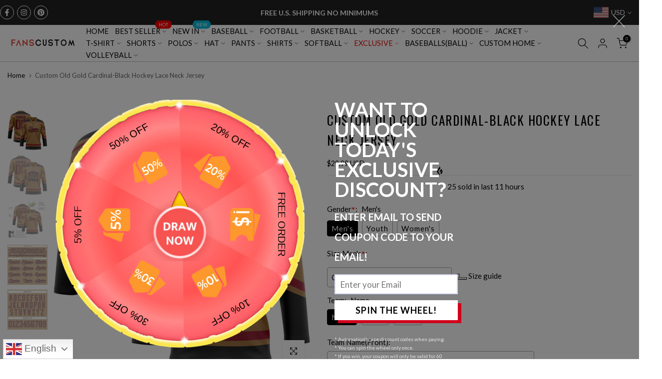

--- FILE ---
content_type: text/html; charset=utf-8
request_url: https://www.fanscustom.com/products/design-hockey-old-gold-cardinal-lace-neck-jersey-black-oldgold0075-cheap
body_size: 73105
content:
<!doctype html><html class="t4sp-theme t4s-wrapper__wide rtl_false swatch_color_style_2 pr_border_style_1 pr_img_effect_2 enable_eff_img1_true badge_shape_2 css_for_wis_app_false shadow_round_img_false t4s-header__inline is-remove-unavai-2 t4_compare_false t4s-cart-count-0 t4s-pr-ellipsis-false
 no-js" lang="en">
  <head>
 
<meta charset="utf-8">
    <meta http-equiv="X-UA-Compatible" content="IE=edge">
    <meta name="viewport" content="width=device-width, initial-scale=1, height=device-height, minimum-scale=1.0, maximum-scale=1.0">
    <meta name="theme-color" content="#fff">
    <link rel="canonical" href="https://www.fanscustom.com/products/design-hockey-old-gold-cardinal-lace-neck-jersey-black-oldgold0075-cheap">
    <link rel="preconnect" href="https://cdn.shopify.com" crossorigin>
    <script> var ytProduct={"id":8588958761253,"title":"Custom Old Gold Cardinal-Black Hockey Lace Neck Jersey","handle":"design-hockey-old-gold-cardinal-lace-neck-jersey-black-oldgold0075-cheap","description":"Features: \u003cbr\u003e1. Material: 100% Polyester \u003cbr\u003e2. Jersey with printed name and numbers, or pay a little extra, you can have it with stitched tackle twill name \u0026amp; number \u003cbr\u003e3. Moisture-wicking fabric has spongy handle, good draping property and elasticity as well as good dimensional stability and wrinkle-resistance \u003cbr\u003e4. Breathable \u0026amp; Quick-Drying \u003cbr\u003e5. Athletic Cut \u0026amp; Exquisite stitching not easy to fall off \u003cbr\u003e6. Mesh fabric, 6 panel Lace V-neck \u0026amp; Long sleeve \u003cbr\u003e7. Contrast-color panel inserts printed into sleeves and bottom hem \u003cbr\u003e8. Tagless collar offers clean comfort \u003cbr\u003e9. Machine wash, tumble dry low \u003cbr\u003e10. Imported \u003cbr\u003e11. Non-alcoholic Available For Wiping or Washing","published_at":"2023-09-14T13:50:52+08:00","created_at":"2023-08-28T15:45:45+08:00","vendor":"FansCustom","type":"Hockey","tags":["Font-Cardinal","Front Logo","Lace Neck","Old Gold","Skater Jersey","Sport","Sportwear"],"price":2999,"price_min":2999,"price_max":2999,"available":true,"price_varies":false,"compare_at_price":null,"compare_at_price_min":0,"compare_at_price_max":0,"compare_at_price_varies":false,"variants":[{"id":46561082507557,"title":"Default Title","option1":"Default Title","option2":null,"option3":null,"sku":"OldGold0075","requires_shipping":true,"taxable":false,"featured_image":null,"available":true,"name":"Custom Old Gold Cardinal-Black Hockey Lace Neck Jersey","public_title":null,"options":["Default Title"],"price":2999,"weight":1000,"compare_at_price":null,"inventory_management":"shopify","barcode":"HQ23081510","requires_selling_plan":false,"selling_plan_allocations":[]}],"images":["\/\/www.fanscustom.com\/cdn\/shop\/products\/OldGold0075.jpg?v=1693209493","\/\/www.fanscustom.com\/cdn\/shop\/products\/OldGold0075-1.jpg?v=1693209493","\/\/www.fanscustom.com\/cdn\/shop\/products\/OldGold0075-2.jpg?v=1693209493","\/\/www.fanscustom.com\/cdn\/shop\/products\/OldGold0075-3.jpg?v=1693209493","\/\/www.fanscustom.com\/cdn\/shop\/products\/OldGold0075-4.jpg?v=1693209493"],"featured_image":"\/\/www.fanscustom.com\/cdn\/shop\/products\/OldGold0075.jpg?v=1693209493","options":["Title"],"media":[{"alt":null,"id":35084176425253,"position":1,"preview_image":{"aspect_ratio":1.0,"height":1500,"width":1500,"src":"\/\/www.fanscustom.com\/cdn\/shop\/products\/OldGold0075.jpg?v=1693209493"},"aspect_ratio":1.0,"height":1500,"media_type":"image","src":"\/\/www.fanscustom.com\/cdn\/shop\/products\/OldGold0075.jpg?v=1693209493","width":1500},{"alt":null,"id":35084176458021,"position":2,"preview_image":{"aspect_ratio":1.0,"height":1500,"width":1500,"src":"\/\/www.fanscustom.com\/cdn\/shop\/products\/OldGold0075-1.jpg?v=1693209493"},"aspect_ratio":1.0,"height":1500,"media_type":"image","src":"\/\/www.fanscustom.com\/cdn\/shop\/products\/OldGold0075-1.jpg?v=1693209493","width":1500},{"alt":null,"id":35084176490789,"position":3,"preview_image":{"aspect_ratio":1.0,"height":1001,"width":1001,"src":"\/\/www.fanscustom.com\/cdn\/shop\/products\/OldGold0075-2.jpg?v=1693209493"},"aspect_ratio":1.0,"height":1001,"media_type":"image","src":"\/\/www.fanscustom.com\/cdn\/shop\/products\/OldGold0075-2.jpg?v=1693209493","width":1001},{"alt":null,"id":35084176523557,"position":4,"preview_image":{"aspect_ratio":1.0,"height":1500,"width":1500,"src":"\/\/www.fanscustom.com\/cdn\/shop\/products\/OldGold0075-3.jpg?v=1693209493"},"aspect_ratio":1.0,"height":1500,"media_type":"image","src":"\/\/www.fanscustom.com\/cdn\/shop\/products\/OldGold0075-3.jpg?v=1693209493","width":1500},{"alt":null,"id":35084176556325,"position":5,"preview_image":{"aspect_ratio":1.0,"height":1500,"width":1500,"src":"\/\/www.fanscustom.com\/cdn\/shop\/products\/OldGold0075-4.jpg?v=1693209493"},"aspect_ratio":1.0,"height":1500,"media_type":"image","src":"\/\/www.fanscustom.com\/cdn\/shop\/products\/OldGold0075-4.jpg?v=1693209493","width":1500}],"requires_selling_plan":false,"selling_plan_groups":[],"content":"Features: \u003cbr\u003e1. Material: 100% Polyester \u003cbr\u003e2. Jersey with printed name and numbers, or pay a little extra, you can have it with stitched tackle twill name \u0026amp; number \u003cbr\u003e3. Moisture-wicking fabric has spongy handle, good draping property and elasticity as well as good dimensional stability and wrinkle-resistance \u003cbr\u003e4. Breathable \u0026amp; Quick-Drying \u003cbr\u003e5. Athletic Cut \u0026amp; Exquisite stitching not easy to fall off \u003cbr\u003e6. Mesh fabric, 6 panel Lace V-neck \u0026amp; Long sleeve \u003cbr\u003e7. Contrast-color panel inserts printed into sleeves and bottom hem \u003cbr\u003e8. Tagless collar offers clean comfort \u003cbr\u003e9. Machine wash, tumble dry low \u003cbr\u003e10. Imported \u003cbr\u003e11. Non-alcoholic Available For Wiping or Washing"}; ytSettings ={"fallback":"buttons","auto_select":"on","load_main_image":"on","border_style":"round","tooltips":"hide","sold_out_style":"transparent","jumbo_colors":"off","jumbo_images":"off","circle_swatches":"","inventory_style":"amazon","storewide_preorders":"off","override_ajax":"on","add_price_addons":"off","shop_currency":"USD","money_format2":"<span class=money>${{amount}} USD</span>","global_auto_image_options":"","global_color_options":"","global_colors":[{"key":"","value":"ecf42f"}],"money_format_without_currency":"<span class=money>${{amount}}</span>"}; window.bcpo = window.bcpo || {}; ytCart = {"note":null,"attributes":{},"original_total_price":0,"total_price":0,"total_discount":0,"total_weight":0.0,"item_count":0,"items":[],"requires_shipping":false,"currency":"USD","items_subtotal_price":0,"cart_level_discount_applications":[],"checkout_charge_amount":0};</script>
  <link rel="stylesheet" type="text/css" href="https://bigtur.360yituo.com/turntable/customized.css?v=1.6"> 
  <link  type="text/css" rel="stylesheet" href="https://bigtur.360yituo.com/turntable/index.css"><link rel="shortcut icon" type="image/png" href="//www.fanscustom.com/cdn/shop/files/2-3-2.png?crop=center&height=32&v=1675413770&width=32"><link id="t4s-favico" rel="apple-touch-icon-precomposed" type="image/png" sizes="152x152" href="//www.fanscustom.com/cdn/shop/files/2-3-2.png?crop=center&height=152&v=1675413770&width=152"><title>Custom Old Gold Cardinal-Black Hockey Lace Neck Jersey Sale Online &ndash; FansCustom</title>
    <meta name="description" content="Create Your Own Hockey Jersey: Old Gold Cardinal Black Lace Neck For Womens Mens Kids Preschool On Fans Custom Website."><meta name="keywords" content="Custom Old Gold Cardinal-Black Hockey Lace Neck Jersey, FansCustom, www.fanscustom.com"/><meta name="author" content="The4">

<meta property="og:site_name" content="FansCustom">
<meta property="og:url" content="https://www.fanscustom.com/products/design-hockey-old-gold-cardinal-lace-neck-jersey-black-oldgold0075-cheap">
<meta property="og:title" content="Custom Old Gold Cardinal-Black Hockey Lace Neck Jersey Sale Online">
<meta property="og:type" content="product">
<meta property="og:description" content="Create Your Own Hockey Jersey: Old Gold Cardinal Black Lace Neck For Womens Mens Kids Preschool On Fans Custom Website."><meta property="og:image" content="http://www.fanscustom.com/cdn/shop/products/OldGold0075.jpg?v=1693209493">
  <meta property="og:image:secure_url" content="https://www.fanscustom.com/cdn/shop/products/OldGold0075.jpg?v=1693209493">
  <meta property="og:image:width" content="1500">
  <meta property="og:image:height" content="1500"><meta property="og:price:amount" content="29.99">
  <meta property="og:price:currency" content="USD"><meta name="twitter:card" content="summary_large_image">
<meta name="twitter:title" content="Custom Old Gold Cardinal-Black Hockey Lace Neck Jersey Sale Online">
<meta name="twitter:description" content="Create Your Own Hockey Jersey: Old Gold Cardinal Black Lace Neck For Womens Mens Kids Preschool On Fans Custom Website."><script src="//www.fanscustom.com/cdn/shop/t/71/assets/jquery-3.5.1.min.js?v=46520573674563466071725861173" ></script>
    <script  src="https://bigtur.360yituo.com/turntable/index.js" ></script>
    <script  src="https://bigtur.360yituo.com/turntable/lucky-canvas.js"></script>
    <script  src="https://bigtur.360yituo.com/turntable/custom_product_options.js?v=1.6"></script>
    <script  src="https://bigtur.360yituo.com/turntable/customized.js?v=1.6"></script>
    <script src="//www.fanscustom.com/cdn/shop/t/71/assets/lazysizes.min.js?v=66591451174533881441725861173" async="async"></script>
    <script src="//www.fanscustom.com/cdn/shop/t/71/assets/global.min.js?v=118442930815381916621725861173" defer="defer"></script>
    <script src="//www.fanscustom.com/cdn/shop/t/71/assets/new_function.js?v=79813908365191342471736488965" async="async"></script>
    <script src="//www.fanscustom.com/cdn/shop/t/71/assets/storeifyapps-formbuilder-script.js?v=176621976515249396691725861173" async="async"></script>
    <script>window.performance && window.performance.mark && window.performance.mark('shopify.content_for_header.start');</script><meta name="google-site-verification" content="pacG5NaEUuaNHf9DvJHHtTAfXf6CTENK5fai6qwMqTQ">
<meta name="google-site-verification" content="khDd2Ooq8_PY-v5ELxj4aP6dKNGsmMugoM9a4z62Ubg">
<meta id="shopify-digital-wallet" name="shopify-digital-wallet" content="/5647925336/digital_wallets/dialog">
<meta name="shopify-checkout-api-token" content="466b77e687c367f54a0b535029432ad3">
<meta id="in-context-paypal-metadata" data-shop-id="5647925336" data-venmo-supported="true" data-environment="production" data-locale="en_US" data-paypal-v4="true" data-currency="USD">
<link rel="alternate" type="application/json+oembed" href="https://www.fanscustom.com/products/design-hockey-old-gold-cardinal-lace-neck-jersey-black-oldgold0075-cheap.oembed">
<script async="async" src="/checkouts/internal/preloads.js?locale=en-US"></script>
<link rel="preconnect" href="https://shop.app" crossorigin="anonymous">
<script async="async" src="https://shop.app/checkouts/internal/preloads.js?locale=en-US&shop_id=5647925336" crossorigin="anonymous"></script>
<script id="apple-pay-shop-capabilities" type="application/json">{"shopId":5647925336,"countryCode":"US","currencyCode":"USD","merchantCapabilities":["supports3DS"],"merchantId":"gid:\/\/shopify\/Shop\/5647925336","merchantName":"FansCustom","requiredBillingContactFields":["postalAddress","email","phone"],"requiredShippingContactFields":["postalAddress","email","phone"],"shippingType":"shipping","supportedNetworks":["visa","masterCard","amex","discover","elo","jcb"],"total":{"type":"pending","label":"FansCustom","amount":"1.00"},"shopifyPaymentsEnabled":true,"supportsSubscriptions":true}</script>
<script id="shopify-features" type="application/json">{"accessToken":"466b77e687c367f54a0b535029432ad3","betas":["rich-media-storefront-analytics"],"domain":"www.fanscustom.com","predictiveSearch":true,"shopId":5647925336,"locale":"en"}</script>
<script>var Shopify = Shopify || {};
Shopify.shop = "privatecustom.myshopify.com";
Shopify.locale = "en";
Shopify.currency = {"active":"USD","rate":"1.0"};
Shopify.country = "US";
Shopify.theme = {"name":"Gecko-20240909 -搜索","id":170859036965,"schema_name":"Gecko","schema_version":"6.0.0","theme_store_id":null,"role":"main"};
Shopify.theme.handle = "null";
Shopify.theme.style = {"id":null,"handle":null};
Shopify.cdnHost = "www.fanscustom.com/cdn";
Shopify.routes = Shopify.routes || {};
Shopify.routes.root = "/";</script>
<script type="module">!function(o){(o.Shopify=o.Shopify||{}).modules=!0}(window);</script>
<script>!function(o){function n(){var o=[];function n(){o.push(Array.prototype.slice.apply(arguments))}return n.q=o,n}var t=o.Shopify=o.Shopify||{};t.loadFeatures=n(),t.autoloadFeatures=n()}(window);</script>
<script>
  window.ShopifyPay = window.ShopifyPay || {};
  window.ShopifyPay.apiHost = "shop.app\/pay";
  window.ShopifyPay.redirectState = null;
</script>
<script id="shop-js-analytics" type="application/json">{"pageType":"product"}</script>
<script defer="defer" async type="module" src="//www.fanscustom.com/cdn/shopifycloud/shop-js/modules/v2/client.init-shop-cart-sync_D0dqhulL.en.esm.js"></script>
<script defer="defer" async type="module" src="//www.fanscustom.com/cdn/shopifycloud/shop-js/modules/v2/chunk.common_CpVO7qML.esm.js"></script>
<script type="module">
  await import("//www.fanscustom.com/cdn/shopifycloud/shop-js/modules/v2/client.init-shop-cart-sync_D0dqhulL.en.esm.js");
await import("//www.fanscustom.com/cdn/shopifycloud/shop-js/modules/v2/chunk.common_CpVO7qML.esm.js");

  window.Shopify.SignInWithShop?.initShopCartSync?.({"fedCMEnabled":true,"windoidEnabled":true});

</script>
<script defer="defer" async type="module" src="//www.fanscustom.com/cdn/shopifycloud/shop-js/modules/v2/client.payment-terms_BmrqWn8r.en.esm.js"></script>
<script defer="defer" async type="module" src="//www.fanscustom.com/cdn/shopifycloud/shop-js/modules/v2/chunk.common_CpVO7qML.esm.js"></script>
<script defer="defer" async type="module" src="//www.fanscustom.com/cdn/shopifycloud/shop-js/modules/v2/chunk.modal_DKF6x0Jh.esm.js"></script>
<script type="module">
  await import("//www.fanscustom.com/cdn/shopifycloud/shop-js/modules/v2/client.payment-terms_BmrqWn8r.en.esm.js");
await import("//www.fanscustom.com/cdn/shopifycloud/shop-js/modules/v2/chunk.common_CpVO7qML.esm.js");
await import("//www.fanscustom.com/cdn/shopifycloud/shop-js/modules/v2/chunk.modal_DKF6x0Jh.esm.js");

  
</script>
<script>
  window.Shopify = window.Shopify || {};
  if (!window.Shopify.featureAssets) window.Shopify.featureAssets = {};
  window.Shopify.featureAssets['shop-js'] = {"shop-cart-sync":["modules/v2/client.shop-cart-sync_D9bwt38V.en.esm.js","modules/v2/chunk.common_CpVO7qML.esm.js"],"init-fed-cm":["modules/v2/client.init-fed-cm_BJ8NPuHe.en.esm.js","modules/v2/chunk.common_CpVO7qML.esm.js"],"init-shop-email-lookup-coordinator":["modules/v2/client.init-shop-email-lookup-coordinator_pVrP2-kG.en.esm.js","modules/v2/chunk.common_CpVO7qML.esm.js"],"shop-cash-offers":["modules/v2/client.shop-cash-offers_CNh7FWN-.en.esm.js","modules/v2/chunk.common_CpVO7qML.esm.js","modules/v2/chunk.modal_DKF6x0Jh.esm.js"],"init-shop-cart-sync":["modules/v2/client.init-shop-cart-sync_D0dqhulL.en.esm.js","modules/v2/chunk.common_CpVO7qML.esm.js"],"init-windoid":["modules/v2/client.init-windoid_DaoAelzT.en.esm.js","modules/v2/chunk.common_CpVO7qML.esm.js"],"shop-toast-manager":["modules/v2/client.shop-toast-manager_1DND8Tac.en.esm.js","modules/v2/chunk.common_CpVO7qML.esm.js"],"pay-button":["modules/v2/client.pay-button_CFeQi1r6.en.esm.js","modules/v2/chunk.common_CpVO7qML.esm.js"],"shop-button":["modules/v2/client.shop-button_Ca94MDdQ.en.esm.js","modules/v2/chunk.common_CpVO7qML.esm.js"],"shop-login-button":["modules/v2/client.shop-login-button_DPYNfp1Z.en.esm.js","modules/v2/chunk.common_CpVO7qML.esm.js","modules/v2/chunk.modal_DKF6x0Jh.esm.js"],"avatar":["modules/v2/client.avatar_BTnouDA3.en.esm.js"],"shop-follow-button":["modules/v2/client.shop-follow-button_BMKh4nJE.en.esm.js","modules/v2/chunk.common_CpVO7qML.esm.js","modules/v2/chunk.modal_DKF6x0Jh.esm.js"],"init-customer-accounts-sign-up":["modules/v2/client.init-customer-accounts-sign-up_CJXi5kRN.en.esm.js","modules/v2/client.shop-login-button_DPYNfp1Z.en.esm.js","modules/v2/chunk.common_CpVO7qML.esm.js","modules/v2/chunk.modal_DKF6x0Jh.esm.js"],"init-shop-for-new-customer-accounts":["modules/v2/client.init-shop-for-new-customer-accounts_BoBxkgWu.en.esm.js","modules/v2/client.shop-login-button_DPYNfp1Z.en.esm.js","modules/v2/chunk.common_CpVO7qML.esm.js","modules/v2/chunk.modal_DKF6x0Jh.esm.js"],"init-customer-accounts":["modules/v2/client.init-customer-accounts_DCuDTzpR.en.esm.js","modules/v2/client.shop-login-button_DPYNfp1Z.en.esm.js","modules/v2/chunk.common_CpVO7qML.esm.js","modules/v2/chunk.modal_DKF6x0Jh.esm.js"],"checkout-modal":["modules/v2/client.checkout-modal_U_3e4VxF.en.esm.js","modules/v2/chunk.common_CpVO7qML.esm.js","modules/v2/chunk.modal_DKF6x0Jh.esm.js"],"lead-capture":["modules/v2/client.lead-capture_DEgn0Z8u.en.esm.js","modules/v2/chunk.common_CpVO7qML.esm.js","modules/v2/chunk.modal_DKF6x0Jh.esm.js"],"shop-login":["modules/v2/client.shop-login_CoM5QKZ_.en.esm.js","modules/v2/chunk.common_CpVO7qML.esm.js","modules/v2/chunk.modal_DKF6x0Jh.esm.js"],"payment-terms":["modules/v2/client.payment-terms_BmrqWn8r.en.esm.js","modules/v2/chunk.common_CpVO7qML.esm.js","modules/v2/chunk.modal_DKF6x0Jh.esm.js"]};
</script>
<script>(function() {
  var isLoaded = false;
  function asyncLoad() {
    if (isLoaded) return;
    isLoaded = true;
    var urls = ["https:\/\/contactform.hulkapps.com\/skeletopapp.js?shop=privatecustom.myshopify.com","https:\/\/loox.io\/widget\/NJZ2k-Ivr5\/loox.1617846731351.js?shop=privatecustom.myshopify.com","\/\/cdn.shopify.com\/proxy\/d4f4f7b81eb552d3085fefea2ba651d413bb64de5cf65856c340691b54bd3afc\/api.goaffpro.com\/loader.js?shop=privatecustom.myshopify.com\u0026sp-cache-control=cHVibGljLCBtYXgtYWdlPTkwMA","https:\/\/d9fvwtvqz2fm1.cloudfront.net\/shop\/js\/discount-on-cart-pro.min.js?shop=privatecustom.myshopify.com","https:\/\/static.klaviyo.com\/onsite\/js\/klaviyo.js?company_id=WW4qiw\u0026shop=privatecustom.myshopify.com","https:\/\/static.klaviyo.com\/onsite\/js\/klaviyo.js?company_id=WW4qiw\u0026shop=privatecustom.myshopify.com","https:\/\/s3.eu-west-1.amazonaws.com\/production-klarna-il-shopify-osm\/47ee35d0ad905f9640440cc1d55f786a81d9baf0\/privatecustom.myshopify.com-1725939612582.js?shop=privatecustom.myshopify.com"];
    for (var i = 0; i < urls.length; i++) {
      var s = document.createElement('script');
      s.type = 'text/javascript';
      s.async = true;
      s.src = urls[i];
      var x = document.getElementsByTagName('script')[0];
      x.parentNode.insertBefore(s, x);
    }
  };
  if(window.attachEvent) {
    window.attachEvent('onload', asyncLoad);
  } else {
    window.addEventListener('load', asyncLoad, false);
  }
})();</script>
<script id="__st">var __st={"a":5647925336,"offset":28800,"reqid":"4bd44871-949c-4ef4-831f-528ca69a5d64-1765116454","pageurl":"www.fanscustom.com\/products\/design-hockey-old-gold-cardinal-lace-neck-jersey-black-oldgold0075-cheap","u":"308a578cca51","p":"product","rtyp":"product","rid":8588958761253};</script>
<script>window.ShopifyPaypalV4VisibilityTracking = true;</script>
<script id="captcha-bootstrap">!function(){'use strict';const t='contact',e='account',n='new_comment',o=[[t,t],['blogs',n],['comments',n],[t,'customer']],c=[[e,'customer_login'],[e,'guest_login'],[e,'recover_customer_password'],[e,'create_customer']],r=t=>t.map((([t,e])=>`form[action*='/${t}']:not([data-nocaptcha='true']) input[name='form_type'][value='${e}']`)).join(','),a=t=>()=>t?[...document.querySelectorAll(t)].map((t=>t.form)):[];function s(){const t=[...o],e=r(t);return a(e)}const i='password',u='form_key',d=['recaptcha-v3-token','g-recaptcha-response','h-captcha-response',i],f=()=>{try{return window.sessionStorage}catch{return}},m='__shopify_v',_=t=>t.elements[u];function p(t,e,n=!1){try{const o=window.sessionStorage,c=JSON.parse(o.getItem(e)),{data:r}=function(t){const{data:e,action:n}=t;return t[m]||n?{data:e,action:n}:{data:t,action:n}}(c);for(const[e,n]of Object.entries(r))t.elements[e]&&(t.elements[e].value=n);n&&o.removeItem(e)}catch(o){console.error('form repopulation failed',{error:o})}}const l='form_type',E='cptcha';function T(t){t.dataset[E]=!0}const w=window,h=w.document,L='Shopify',v='ce_forms',y='captcha';let A=!1;((t,e)=>{const n=(g='f06e6c50-85a8-45c8-87d0-21a2b65856fe',I='https://cdn.shopify.com/shopifycloud/storefront-forms-hcaptcha/ce_storefront_forms_captcha_hcaptcha.v1.5.2.iife.js',D={infoText:'Protected by hCaptcha',privacyText:'Privacy',termsText:'Terms'},(t,e,n)=>{const o=w[L][v],c=o.bindForm;if(c)return c(t,g,e,D).then(n);var r;o.q.push([[t,g,e,D],n]),r=I,A||(h.body.append(Object.assign(h.createElement('script'),{id:'captcha-provider',async:!0,src:r})),A=!0)});var g,I,D;w[L]=w[L]||{},w[L][v]=w[L][v]||{},w[L][v].q=[],w[L][y]=w[L][y]||{},w[L][y].protect=function(t,e){n(t,void 0,e),T(t)},Object.freeze(w[L][y]),function(t,e,n,w,h,L){const[v,y,A,g]=function(t,e,n){const i=e?o:[],u=t?c:[],d=[...i,...u],f=r(d),m=r(i),_=r(d.filter((([t,e])=>n.includes(e))));return[a(f),a(m),a(_),s()]}(w,h,L),I=t=>{const e=t.target;return e instanceof HTMLFormElement?e:e&&e.form},D=t=>v().includes(t);t.addEventListener('submit',(t=>{const e=I(t);if(!e)return;const n=D(e)&&!e.dataset.hcaptchaBound&&!e.dataset.recaptchaBound,o=_(e),c=g().includes(e)&&(!o||!o.value);(n||c)&&t.preventDefault(),c&&!n&&(function(t){try{if(!f())return;!function(t){const e=f();if(!e)return;const n=_(t);if(!n)return;const o=n.value;o&&e.removeItem(o)}(t);const e=Array.from(Array(32),(()=>Math.random().toString(36)[2])).join('');!function(t,e){_(t)||t.append(Object.assign(document.createElement('input'),{type:'hidden',name:u})),t.elements[u].value=e}(t,e),function(t,e){const n=f();if(!n)return;const o=[...t.querySelectorAll(`input[type='${i}']`)].map((({name:t})=>t)),c=[...d,...o],r={};for(const[a,s]of new FormData(t).entries())c.includes(a)||(r[a]=s);n.setItem(e,JSON.stringify({[m]:1,action:t.action,data:r}))}(t,e)}catch(e){console.error('failed to persist form',e)}}(e),e.submit())}));const S=(t,e)=>{t&&!t.dataset[E]&&(n(t,e.some((e=>e===t))),T(t))};for(const o of['focusin','change'])t.addEventListener(o,(t=>{const e=I(t);D(e)&&S(e,y())}));const B=e.get('form_key'),M=e.get(l),P=B&&M;t.addEventListener('DOMContentLoaded',(()=>{const t=y();if(P)for(const e of t)e.elements[l].value===M&&p(e,B);[...new Set([...A(),...v().filter((t=>'true'===t.dataset.shopifyCaptcha))])].forEach((e=>S(e,t)))}))}(h,new URLSearchParams(w.location.search),n,t,e,['guest_login'])})(!0,!0)}();</script>
<script integrity="sha256-52AcMU7V7pcBOXWImdc/TAGTFKeNjmkeM1Pvks/DTgc=" data-source-attribution="shopify.loadfeatures" defer="defer" src="//www.fanscustom.com/cdn/shopifycloud/storefront/assets/storefront/load_feature-81c60534.js" crossorigin="anonymous"></script>
<script crossorigin="anonymous" defer="defer" src="//www.fanscustom.com/cdn/shopifycloud/storefront/assets/shopify_pay/storefront-65b4c6d7.js?v=20250812"></script>
<script data-source-attribution="shopify.dynamic_checkout.dynamic.init">var Shopify=Shopify||{};Shopify.PaymentButton=Shopify.PaymentButton||{isStorefrontPortableWallets:!0,init:function(){window.Shopify.PaymentButton.init=function(){};var t=document.createElement("script");t.src="https://www.fanscustom.com/cdn/shopifycloud/portable-wallets/latest/portable-wallets.en.js",t.type="module",document.head.appendChild(t)}};
</script>
<script data-source-attribution="shopify.dynamic_checkout.buyer_consent">
  function portableWalletsHideBuyerConsent(e){var t=document.getElementById("shopify-buyer-consent"),n=document.getElementById("shopify-subscription-policy-button");t&&n&&(t.classList.add("hidden"),t.setAttribute("aria-hidden","true"),n.removeEventListener("click",e))}function portableWalletsShowBuyerConsent(e){var t=document.getElementById("shopify-buyer-consent"),n=document.getElementById("shopify-subscription-policy-button");t&&n&&(t.classList.remove("hidden"),t.removeAttribute("aria-hidden"),n.addEventListener("click",e))}window.Shopify?.PaymentButton&&(window.Shopify.PaymentButton.hideBuyerConsent=portableWalletsHideBuyerConsent,window.Shopify.PaymentButton.showBuyerConsent=portableWalletsShowBuyerConsent);
</script>
<script data-source-attribution="shopify.dynamic_checkout.cart.bootstrap">document.addEventListener("DOMContentLoaded",(function(){function t(){return document.querySelector("shopify-accelerated-checkout-cart, shopify-accelerated-checkout")}if(t())Shopify.PaymentButton.init();else{new MutationObserver((function(e,n){t()&&(Shopify.PaymentButton.init(),n.disconnect())})).observe(document.body,{childList:!0,subtree:!0})}}));
</script>
<link id="shopify-accelerated-checkout-styles" rel="stylesheet" media="screen" href="https://www.fanscustom.com/cdn/shopifycloud/portable-wallets/latest/accelerated-checkout-backwards-compat.css" crossorigin="anonymous">
<style id="shopify-accelerated-checkout-cart">
        #shopify-buyer-consent {
  margin-top: 1em;
  display: inline-block;
  width: 100%;
}

#shopify-buyer-consent.hidden {
  display: none;
}

#shopify-subscription-policy-button {
  background: none;
  border: none;
  padding: 0;
  text-decoration: underline;
  font-size: inherit;
  cursor: pointer;
}

#shopify-subscription-policy-button::before {
  box-shadow: none;
}

      </style>

<script>window.performance && window.performance.mark && window.performance.mark('shopify.content_for_header.end');</script>
<link rel="stylesheet" href="https://fonts.googleapis.com/css?family=Lato:300,300i,400,400i,500,500i,600,600i,700,700i,800,800i|Oswald:300,300i,400,400i,500,500i,600,600i,700,700i,800,800i&display=swap" media="print" onload="this.media='all'"><link href="//www.fanscustom.com/cdn/shop/t/71/assets/t4s-base.css?v=110442503708678570481736489271" rel="stylesheet" type="text/css" media="all" /><style data-shopify>:root {
        
         /* CSS Variables */
        --wrapper-mw      : 1420px;
        --font-family-1   : Lato;
        --font-family-2   : Oswald;
        --font-family-3   : Lato;
        --font-body-family   : Lato;
        --font-heading-family: Lato;
       
        
        --t4s-success-color       : #428445;
        --t4s-success-color-rgb   : 66, 132, 69;
        --t4s-warning-color       : #e0b252;
        --t4s-warning-color-rgb   : 224, 178, 82;
        --t4s-error-color         : #EB001B;
        --t4s-error-color-rgb     : 235, 0, 27;
        --t4s-light-color         : #ffffff;
        --t4s-dark-color          : #222222;
        --t4s-highlight-color     : #ec0101;
        --t4s-tooltip-background  : #383838;
        --t4s-tooltip-color       : #fff;
        --primary-sw-color        : #333;
        --primary-sw-color-rgb    : 51, 51, 51;
        --border-sw-color         : #ddd;
        --secondary-sw-color      : #878787;
        --sale-price-color        : #fa0000;
        --primary-price-color     : #878787;
        --secondary-price-color   : #878787;
        
        --t4s-body-background     : #fff;
        --text-color              : #000000;
        --text-color-rgb          : 0, 0, 0;
        --heading-color           : #000000;
        --accent-color            : #0ec1ae;
        --accent-color-rgb        : 14, 193, 174;
        --accent-color-darken     : #097a6e;
        --accent-color-hover      : var(--accent-color-darken);
        --secondary-color         : #000000;
        --secondary-color-rgb     : 0, 0, 0;
        --link-color              : #000000;
        --link-color-hover        : #b59677;
        --border-color            : #ddd;
        --border-color-rgb        : 221, 221, 221;
        --border-primary-color    : #000000;
        --button-background       : #222;
        --button-color            : #fff;
        --button-background-hover : #0ec1ae;
        --button-color-hover      : #fff;

        --btn-radius              : 0px;
        --other-radius            : 0px;

        --sale-badge-background    : #f68e56;
        --sale-badge-color         : #fff;
        --new-badge-background     : #109533;
        --new-badge-color          : #fff;
        --preorder-badge-background: #0774d7;
        --preorder-badge-color     : #fff;
        --soldout-badge-background : #999999;
        --soldout-badge-color      : #fff;
        --custom-badge-background  : #00A500;
        --custom-badge-color       : #fff;/* Shopify related variables */
        --payment-terms-background-color: ;
        
        --lz-background: #fff;
        --lz-img: url("//www.fanscustom.com/cdn/shop/t/71/assets/t4s_loader.svg?v=161511553633332135401725861173");}

    html {
      font-size: 62.5%;
      height: 100%;
    }

    body {
      overflow-x: hidden;
      margin: 0;
      font-size:15px;
      letter-spacing: 0px;
      color: var(--text-color);
      font-family: var(--font-body-family);
      line-height: 1.7;
      font-weight: 400;
      -webkit-font-smoothing: auto;
      -moz-osx-font-smoothing: auto;
      background-color: var(--t4s-body-background);
    }
    
    /*
    @media screen and (min-width: 750px) {
      body {
        font-size: 1.6rem;
      }
    }
    */

    h1, h2, h3, h4, h5, h6, .t4s_as_title {
      color: var(--heading-color);
      font-family: var(--font-heading-family);
      line-height: 1.7;
      font-weight: 400;
      letter-spacing: 1px;
    }
    h1 { font-size: 33px }
    h2 { font-size: 33px }
    h3 { font-size: 33px }
    h4 { font-size: 33px }
    h5 { font-size: 17px }
    h6 { font-size: 17.5px }
    a,.t4s_as_link {
      /* font-family: var(--font-link-family); */
      color: var(--link-color);
    }
    button,
    input,
    optgroup,
    select,
    textarea {
      border-color: var(--border-color);
    }
    .t4s_as_button,
    button,
    input[type="button"]:not(.t4s-btn),
    input[type="reset"],
    input[type="submit"]:not(.t4s-btn) {
      font-family: var(--font-button-family);
      color: var(--button-color);
      background-color: var(--button-background);
      border-color: var(--button-background);
    }
    
    .t4s-cp,.t4s-color-accent { color : var(--accent-color) }.t4s-ct,.t4s-color-text { color : var(--text-color) }.t4s-ch,.t4ss-color-heading { color : var(--heading-color) }.t4s-csecondary { color : var(--secondary-color) }
    
    .t4s-fnt-fm-1 {
      font-family: var(--font-family-1) !important;
    }
    .t4s-fnt-fm-2 {
      font-family: var(--font-family-2) !important;
    }
    .t4s-fnt-fm-3 {
      font-family: var(--font-family-3) !important;
    }
    .t4s-cr {
        color: var(--t4s-highlight-color);
    }
    .t4s-price__sale { color: var(--primary-price-color); }@media (-moz-touch-enabled: 0), (hover: hover) and (min-width: 1025px){
        a:hover,.t4s_as_link:hover {
            color: var(--link-color-hover);
        }
        .t4s_as_button:hover,
            button:hover,
            input[type="button"]:not(.t4s-btn):hover, 
            input[type="reset"]:hover,
            input[type="submit"]:not(.t4s-btn):hover  {
            color: var(--button-color-hover);
            background-color: var(--button-background-hover);
            border-color: var(--button-background-hover);
        }
    }
    .t4s-fix-overflow.t4s-row { max-width: 100vw;margin-left: auto;margin-right: auto;}.lazyloadt4s-opt {opacity: 1 !important;transition: opacity 0s, transform 1s !important;}.t4s-d-block {display: block;}.t4s-d-none {display: none;}@media (min-width: 768px) {.t4s-d-md-block {display: block;}.t4s-d-md-none {display: none;}}@media (min-width: 1025px) {.t4s-d-lg-block {display: block;}.t4s-d-lg-none {display: none;}}</style><script>
  const documentElementT4s = document.documentElement; documentElementT4s.className = documentElementT4s.className.replace('no-js', 'js');function loadImageT4s(_this) { _this.classList.add('lazyloadt4sed')};(function() { const matchMediaHoverT4s = (window.matchMedia('(-moz-touch-enabled: 1), (hover: none)')).matches; documentElementT4s.className += ((window.CSS && window.CSS.supports('(position: sticky) or (position: -webkit-sticky)')) ? ' t4sp-sticky' : ' t4sp-no-sticky'); documentElementT4s.className += matchMediaHoverT4s ? ' t4sp-no-hover' : ' t4sp-hover'; window.onpageshow = function() { if (performance.navigation.type === 2) {document.dispatchEvent(new CustomEvent('cart:refresh'))} }; if (!matchMediaHoverT4s && window.width > 1024) { document.addEventListener('mousemove', function(evt) { documentElementT4s.classList.replace('t4sp-no-hover','t4sp-hover'); document.dispatchEvent(new CustomEvent('theme:hover')); }, {once : true} ); } }());</script><link href="//www.fanscustom.com/cdn/shop/t/71/assets/storeifyapps-formbuilder-styles.css?v=152136143179707823631725861173" rel="stylesheet" type="text/css" media="all" />
    <link href="//www.fanscustom.com/cdn/shop/t/71/assets/new_css.css?v=87153796041106671831755220959" rel="stylesheet" type="text/css" media="all" />
   <!-- Yandex Metrica -->
  <script type="text/javascript">
    /* PRELOADS */
const loadScript = (callback) => {
    callback();
};

document.addEventListener("DOMContentLoaded", () => {
    loadScript(function() {
        window.dataLayer = window.dataLayer || [];

        let sku = '';
        let template = "product";

        const cart = {
            'products': []
        };


        const triggersList = {
            cartTriggers: 'form[action="/cart/add"] [type="submit"],.add-to-cart,.cart-btn',
            viewCart: 'form[action="/cart"],.my-cart,.trigger-cart,#mobileCart',
            removeCartTrigger: '[href*="/cart/change"]',
            cartVisableSelector: ['.inlinecart.is-active,.inline-cart.is-active'],
        };

        const storeData = {
            dynamicCart: false,
            cart: cart.products,
            wishlist: null,
            removeCart: null
        }

        if (template.match(/.*product.*/gi) && !template.match(/.*collection.*/gi)) {
            let product_view = {
                'products': [{
                    'id': "8588958761253",
                    'name': "Custom Old Gold Cardinal-Black Hockey Lace Neck Jersey",
                    'price': "29.99",
                    'brand': "FansCustom",
                    'category': "",
                    
                        
                            
                                "variant": "Default Title",
                            
                        
                    
                }]
            };

            function productView() {
                sku = '';

                dataLayer.push({
                    "ecommerce": {
                        "detail": product_view
                    }
                });
            }

            productView();

            triggersList.cartTriggers.split(',').forEach(selector => {
                let element = document.querySelector(selector);
                if (element) {
                    element.addEventListener('click', () => {
                       let skumatch = "";
                        if (sku != skumatch) {
                            productView();
                        }
                    });
                }
            });
        }

        if (template.match(/.*cart.*/gi)) {
            triggersList.removeCartTrigger.split(',').forEach(selector => {
                let elements = document.querySelectorAll(selector);
                if (elements) {
                    elements.forEach(element => {
                        element.addEventListener('click', (event) => {
                            event.preventDefault();
                            fetch('/cart.js')
                                .then(response => response.json())
                                .then(data => {
                                    storeData.removeCart = data;
                                    let products_remove = {
                                        'products': storeData.removeCart.items.map(function(line_item) {
                                            return {
                                                'id': line_item.id,
                                                'name': line_item.title,
                                                'quantity': line_item.quantity
                                            }
                                        })
                                    };

                                    dataLayer.push({
                                        "ecommerce": {
                                            "remove": products_remove
                                        }
                                    });
                                });
                        });
                    });
                }
            });
        }

        triggersList.cartTriggers.split(',').forEach(selector => {
            let elements = document.querySelectorAll(selector);
            if (elements) {
                elements.forEach(element => {
                    element.addEventListener('click', (event) => {
                        let product_add = {
                            'products': [{
                                'id': "8588958761253",
                                'name': "Custom Old Gold Cardinal-Black Hockey Lace Neck Jersey",
                                'price': "29.99",
                                'brand': "FansCustom",
                                'category': "",
                                
                                  
                                    
                                        "variant": "Default Title",
                                    
                                  
                                
                                'quantity': document.querySelector('[name="quantity"]') ? document.querySelector('[name="quantity"]').value : "1",
                            }]
                        };

                        dataLayer.push({
                            "ecommerce": {
                                "add": product_add
                            }
                        });
                    });
                });
            }
        });

    });
});
</script>

  <!-- Yandex Metrica -->
<!-- Google Tag Manager -->
<script> 
  window.dataLayer = window.dataLayer || [];
  (function(w,d,s,l,i){w[l]=w[l]||[];w[l].push({'gtm.start':
new Date().getTime(),event:'gtm.js'});var f=d.getElementsByTagName(s)[0],
j=d.createElement(s),dl=l!='dataLayer'?'&l='+l:'';j.async=true;j.src=
'https://www.googletagmanager.com/gtm.js?id='+i+dl;f.parentNode.insertBefore(j,f);
})(window,document,'script','dataLayer','GTM-NHWQRZH');</script>
<!-- End Google Tag Manager -->   

	<script>var loox_global_hash = '1765012027991';</script><script>var loox_pop_active = true;var loox_pop_display = {"home_page":true,"product_page":true,"cart_page":false,"other_pages":false};</script><style>.loox-reviews-default { max-width: 1200px; margin: 0 auto; }.loox-rating .loox-icon { color:#f5c002; }
:root { --lxs-rating-icon-color: #f5c002; }</style>




<!-- BEGIN app block: shopify://apps/klaviyo-email-marketing-sms/blocks/klaviyo-onsite-embed/2632fe16-c075-4321-a88b-50b567f42507 -->












  <script async src="https://static.klaviyo.com/onsite/js/WW4qiw/klaviyo.js?company_id=WW4qiw"></script>
  <script>!function(){if(!window.klaviyo){window._klOnsite=window._klOnsite||[];try{window.klaviyo=new Proxy({},{get:function(n,i){return"push"===i?function(){var n;(n=window._klOnsite).push.apply(n,arguments)}:function(){for(var n=arguments.length,o=new Array(n),w=0;w<n;w++)o[w]=arguments[w];var t="function"==typeof o[o.length-1]?o.pop():void 0,e=new Promise((function(n){window._klOnsite.push([i].concat(o,[function(i){t&&t(i),n(i)}]))}));return e}}})}catch(n){window.klaviyo=window.klaviyo||[],window.klaviyo.push=function(){var n;(n=window._klOnsite).push.apply(n,arguments)}}}}();</script>

  
    <script id="viewed_product">
      if (item == null) {
        var _learnq = _learnq || [];

        var MetafieldReviews = null
        var MetafieldYotpoRating = null
        var MetafieldYotpoCount = null
        var MetafieldLooxRating = null
        var MetafieldLooxCount = null
        var okendoProduct = null
        var okendoProductReviewCount = null
        var okendoProductReviewAverageValue = null
        try {
          // The following fields are used for Customer Hub recently viewed in order to add reviews.
          // This information is not part of __kla_viewed. Instead, it is part of __kla_viewed_reviewed_items
          MetafieldReviews = {};
          MetafieldYotpoRating = null
          MetafieldYotpoCount = null
          MetafieldLooxRating = null
          MetafieldLooxCount = null

          okendoProduct = null
          // If the okendo metafield is not legacy, it will error, which then requires the new json formatted data
          if (okendoProduct && 'error' in okendoProduct) {
            okendoProduct = null
          }
          okendoProductReviewCount = okendoProduct ? okendoProduct.reviewCount : null
          okendoProductReviewAverageValue = okendoProduct ? okendoProduct.reviewAverageValue : null
        } catch (error) {
          console.error('Error in Klaviyo onsite reviews tracking:', error);
        }

        var item = {
          Name: "Custom Old Gold Cardinal-Black Hockey Lace Neck Jersey",
          ProductID: 8588958761253,
          Categories: ["All","Custom Hockey Jerseys","Custom Hockey Jerseys  Hot Sale","Custom Hockey Jerseys New Arrivals","Custom Hockey Lace Neck Jerseys","Custom Hockey Old Gold Jerseys","Hockey New Arrivals 2","Hockey Team","Home Page","Jerseys \u0026 Shorts \u0026 Hoodies \u0026 Hat \u0026 T-shirt \u0026 hockey \u0026 Pants \u0026 Jacket"],
          ImageURL: "https://www.fanscustom.com/cdn/shop/products/OldGold0075_grande.jpg?v=1693209493",
          URL: "https://www.fanscustom.com/products/design-hockey-old-gold-cardinal-lace-neck-jersey-black-oldgold0075-cheap",
          Brand: "FansCustom",
          Price: "$29.99",
          Value: "29.99",
          CompareAtPrice: "$0.00"
        };
        _learnq.push(['track', 'Viewed Product', item]);
        _learnq.push(['trackViewedItem', {
          Title: item.Name,
          ItemId: item.ProductID,
          Categories: item.Categories,
          ImageUrl: item.ImageURL,
          Url: item.URL,
          Metadata: {
            Brand: item.Brand,
            Price: item.Price,
            Value: item.Value,
            CompareAtPrice: item.CompareAtPrice
          },
          metafields:{
            reviews: MetafieldReviews,
            yotpo:{
              rating: MetafieldYotpoRating,
              count: MetafieldYotpoCount,
            },
            loox:{
              rating: MetafieldLooxRating,
              count: MetafieldLooxCount,
            },
            okendo: {
              rating: okendoProductReviewAverageValue,
              count: okendoProductReviewCount,
            }
          }
        }]);
      }
    </script>
  




  <script>
    window.klaviyoReviewsProductDesignMode = false
  </script>







<!-- END app block --><!-- BEGIN app block: shopify://apps/pagefly-page-builder/blocks/app-embed/83e179f7-59a0-4589-8c66-c0dddf959200 -->

<!-- BEGIN app snippet: pagefly-cro-ab-testing-main -->







<script>
  ;(function () {
    const url = new URL(window.location)
    const viewParam = url.searchParams.get('view')
    if (viewParam && viewParam.includes('variant-pf-')) {
      url.searchParams.set('pf_v', viewParam)
      url.searchParams.delete('view')
      window.history.replaceState({}, '', url)
    }
  })()
</script>



<script type='module'>
  
  window.PAGEFLY_CRO = window.PAGEFLY_CRO || {}

  window.PAGEFLY_CRO['data_debug'] = {
    original_template_suffix: "all_products",
    allow_ab_test: false,
    ab_test_start_time: 0,
    ab_test_end_time: 0,
    today_date_time: 1765116454000,
  }
  window.PAGEFLY_CRO['GA4'] = { enabled: false}
</script>

<!-- END app snippet -->








  <script src='https://cdn.shopify.com/extensions/019ae87c-aae0-76a7-9670-4feea5a1ac85/pagefly-page-builder-201/assets/pagefly-helper.js' defer='defer'></script>

  <script src='https://cdn.shopify.com/extensions/019ae87c-aae0-76a7-9670-4feea5a1ac85/pagefly-page-builder-201/assets/pagefly-general-helper.js' defer='defer'></script>

  <script src='https://cdn.shopify.com/extensions/019ae87c-aae0-76a7-9670-4feea5a1ac85/pagefly-page-builder-201/assets/pagefly-snap-slider.js' defer='defer'></script>

  <script src='https://cdn.shopify.com/extensions/019ae87c-aae0-76a7-9670-4feea5a1ac85/pagefly-page-builder-201/assets/pagefly-slideshow-v3.js' defer='defer'></script>

  <script src='https://cdn.shopify.com/extensions/019ae87c-aae0-76a7-9670-4feea5a1ac85/pagefly-page-builder-201/assets/pagefly-slideshow-v4.js' defer='defer'></script>

  <script src='https://cdn.shopify.com/extensions/019ae87c-aae0-76a7-9670-4feea5a1ac85/pagefly-page-builder-201/assets/pagefly-glider.js' defer='defer'></script>

  <script src='https://cdn.shopify.com/extensions/019ae87c-aae0-76a7-9670-4feea5a1ac85/pagefly-page-builder-201/assets/pagefly-slideshow-v1-v2.js' defer='defer'></script>

  <script src='https://cdn.shopify.com/extensions/019ae87c-aae0-76a7-9670-4feea5a1ac85/pagefly-page-builder-201/assets/pagefly-product-media.js' defer='defer'></script>

  <script src='https://cdn.shopify.com/extensions/019ae87c-aae0-76a7-9670-4feea5a1ac85/pagefly-page-builder-201/assets/pagefly-product.js' defer='defer'></script>


<script id='pagefly-helper-data' type='application/json'>
  {
    "page_optimization": {
      "assets_prefetching": false
    },
    "elements_asset_mapper": {
      "Accordion": "https://cdn.shopify.com/extensions/019ae87c-aae0-76a7-9670-4feea5a1ac85/pagefly-page-builder-201/assets/pagefly-accordion.js",
      "Accordion3": "https://cdn.shopify.com/extensions/019ae87c-aae0-76a7-9670-4feea5a1ac85/pagefly-page-builder-201/assets/pagefly-accordion3.js",
      "CountDown": "https://cdn.shopify.com/extensions/019ae87c-aae0-76a7-9670-4feea5a1ac85/pagefly-page-builder-201/assets/pagefly-countdown.js",
      "GMap1": "https://cdn.shopify.com/extensions/019ae87c-aae0-76a7-9670-4feea5a1ac85/pagefly-page-builder-201/assets/pagefly-gmap.js",
      "GMap2": "https://cdn.shopify.com/extensions/019ae87c-aae0-76a7-9670-4feea5a1ac85/pagefly-page-builder-201/assets/pagefly-gmap.js",
      "GMapBasicV2": "https://cdn.shopify.com/extensions/019ae87c-aae0-76a7-9670-4feea5a1ac85/pagefly-page-builder-201/assets/pagefly-gmap.js",
      "GMapAdvancedV2": "https://cdn.shopify.com/extensions/019ae87c-aae0-76a7-9670-4feea5a1ac85/pagefly-page-builder-201/assets/pagefly-gmap.js",
      "HTML.Video": "https://cdn.shopify.com/extensions/019ae87c-aae0-76a7-9670-4feea5a1ac85/pagefly-page-builder-201/assets/pagefly-htmlvideo.js",
      "HTML.Video2": "https://cdn.shopify.com/extensions/019ae87c-aae0-76a7-9670-4feea5a1ac85/pagefly-page-builder-201/assets/pagefly-htmlvideo2.js",
      "HTML.Video3": "https://cdn.shopify.com/extensions/019ae87c-aae0-76a7-9670-4feea5a1ac85/pagefly-page-builder-201/assets/pagefly-htmlvideo2.js",
      "BackgroundVideo": "https://cdn.shopify.com/extensions/019ae87c-aae0-76a7-9670-4feea5a1ac85/pagefly-page-builder-201/assets/pagefly-htmlvideo2.js",
      "Instagram": "https://cdn.shopify.com/extensions/019ae87c-aae0-76a7-9670-4feea5a1ac85/pagefly-page-builder-201/assets/pagefly-instagram.js",
      "Instagram2": "https://cdn.shopify.com/extensions/019ae87c-aae0-76a7-9670-4feea5a1ac85/pagefly-page-builder-201/assets/pagefly-instagram.js",
      "Insta3": "https://cdn.shopify.com/extensions/019ae87c-aae0-76a7-9670-4feea5a1ac85/pagefly-page-builder-201/assets/pagefly-instagram3.js",
      "Tabs": "https://cdn.shopify.com/extensions/019ae87c-aae0-76a7-9670-4feea5a1ac85/pagefly-page-builder-201/assets/pagefly-tab.js",
      "Tabs3": "https://cdn.shopify.com/extensions/019ae87c-aae0-76a7-9670-4feea5a1ac85/pagefly-page-builder-201/assets/pagefly-tab3.js",
      "ProductBox": "https://cdn.shopify.com/extensions/019ae87c-aae0-76a7-9670-4feea5a1ac85/pagefly-page-builder-201/assets/pagefly-cart.js",
      "FBPageBox2": "https://cdn.shopify.com/extensions/019ae87c-aae0-76a7-9670-4feea5a1ac85/pagefly-page-builder-201/assets/pagefly-facebook.js",
      "FBLikeButton2": "https://cdn.shopify.com/extensions/019ae87c-aae0-76a7-9670-4feea5a1ac85/pagefly-page-builder-201/assets/pagefly-facebook.js",
      "TwitterFeed2": "https://cdn.shopify.com/extensions/019ae87c-aae0-76a7-9670-4feea5a1ac85/pagefly-page-builder-201/assets/pagefly-twitter.js",
      "Paragraph4": "https://cdn.shopify.com/extensions/019ae87c-aae0-76a7-9670-4feea5a1ac85/pagefly-page-builder-201/assets/pagefly-paragraph4.js",

      "AliReviews": "https://cdn.shopify.com/extensions/019ae87c-aae0-76a7-9670-4feea5a1ac85/pagefly-page-builder-201/assets/pagefly-3rd-elements.js",
      "BackInStock": "https://cdn.shopify.com/extensions/019ae87c-aae0-76a7-9670-4feea5a1ac85/pagefly-page-builder-201/assets/pagefly-3rd-elements.js",
      "GloboBackInStock": "https://cdn.shopify.com/extensions/019ae87c-aae0-76a7-9670-4feea5a1ac85/pagefly-page-builder-201/assets/pagefly-3rd-elements.js",
      "GrowaveWishlist": "https://cdn.shopify.com/extensions/019ae87c-aae0-76a7-9670-4feea5a1ac85/pagefly-page-builder-201/assets/pagefly-3rd-elements.js",
      "InfiniteOptionsShopPad": "https://cdn.shopify.com/extensions/019ae87c-aae0-76a7-9670-4feea5a1ac85/pagefly-page-builder-201/assets/pagefly-3rd-elements.js",
      "InkybayProductPersonalizer": "https://cdn.shopify.com/extensions/019ae87c-aae0-76a7-9670-4feea5a1ac85/pagefly-page-builder-201/assets/pagefly-3rd-elements.js",
      "LimeSpot": "https://cdn.shopify.com/extensions/019ae87c-aae0-76a7-9670-4feea5a1ac85/pagefly-page-builder-201/assets/pagefly-3rd-elements.js",
      "Loox": "https://cdn.shopify.com/extensions/019ae87c-aae0-76a7-9670-4feea5a1ac85/pagefly-page-builder-201/assets/pagefly-3rd-elements.js",
      "Opinew": "https://cdn.shopify.com/extensions/019ae87c-aae0-76a7-9670-4feea5a1ac85/pagefly-page-builder-201/assets/pagefly-3rd-elements.js",
      "Powr": "https://cdn.shopify.com/extensions/019ae87c-aae0-76a7-9670-4feea5a1ac85/pagefly-page-builder-201/assets/pagefly-3rd-elements.js",
      "ProductReviews": "https://cdn.shopify.com/extensions/019ae87c-aae0-76a7-9670-4feea5a1ac85/pagefly-page-builder-201/assets/pagefly-3rd-elements.js",
      "PushOwl": "https://cdn.shopify.com/extensions/019ae87c-aae0-76a7-9670-4feea5a1ac85/pagefly-page-builder-201/assets/pagefly-3rd-elements.js",
      "ReCharge": "https://cdn.shopify.com/extensions/019ae87c-aae0-76a7-9670-4feea5a1ac85/pagefly-page-builder-201/assets/pagefly-3rd-elements.js",
      "Rivyo": "https://cdn.shopify.com/extensions/019ae87c-aae0-76a7-9670-4feea5a1ac85/pagefly-page-builder-201/assets/pagefly-3rd-elements.js",
      "TrackingMore": "https://cdn.shopify.com/extensions/019ae87c-aae0-76a7-9670-4feea5a1ac85/pagefly-page-builder-201/assets/pagefly-3rd-elements.js",
      "Vitals": "https://cdn.shopify.com/extensions/019ae87c-aae0-76a7-9670-4feea5a1ac85/pagefly-page-builder-201/assets/pagefly-3rd-elements.js",
      "Wiser": "https://cdn.shopify.com/extensions/019ae87c-aae0-76a7-9670-4feea5a1ac85/pagefly-page-builder-201/assets/pagefly-3rd-elements.js"
    },
    "custom_elements_mapper": {
      "pf-click-action-element": "https://cdn.shopify.com/extensions/019ae87c-aae0-76a7-9670-4feea5a1ac85/pagefly-page-builder-201/assets/pagefly-click-action-element.js",
      "pf-dialog-element": "https://cdn.shopify.com/extensions/019ae87c-aae0-76a7-9670-4feea5a1ac85/pagefly-page-builder-201/assets/pagefly-dialog-element.js"
    }
  }
</script>


<!-- END app block --><!-- BEGIN app block: shopify://apps/blockify-fraud-filter/blocks/app_embed/2e3e0ba5-0e70-447a-9ec5-3bf76b5ef12e --> 
 
 
    <script>
        window.blockifyShopIdentifier = "privatecustom.myshopify.com";
        window.ipBlockerMetafields = "{\"showOverlayByPass\":false,\"disableSpyExtensions\":false,\"blockUnknownBots\":false,\"activeApp\":false,\"blockByMetafield\":true,\"visitorAnalytic\":false,\"showWatermark\":true,\"token\":\"eyJhbGciOiJIUzI1NiIsInR5cCI6IkpXVCJ9.eyJpZGVudGlmaWVySWQiOiJwcml2YXRlY3VzdG9tLm15c2hvcGlmeS5jb20iLCJpYXQiOjE3Mzk4NTkzNTh9.4NdZcNLnSBjMzXazODU2oHhjNBJRgO9QyWkHRNrFqOQ\"}";
        window.blockifyRules = "{\"whitelist\":[],\"blacklist\":[]}";
        window.ipblockerBlockTemplate = "{\"customCss\":\"#blockify---container{--bg-blockify: #fff;position:relative}#blockify---container::after{content:'';position:absolute;inset:0;background-repeat:no-repeat !important;background-size:cover !important;background:var(--bg-blockify);z-index:0}#blockify---container #blockify---container__inner{display:flex;flex-direction:column;align-items:center;position:relative;z-index:1}#blockify---container #blockify---container__inner #blockify-block-content{display:flex;flex-direction:column;align-items:center;text-align:center}#blockify---container #blockify---container__inner #blockify-block-content #blockify-block-superTitle{display:none !important}#blockify---container #blockify---container__inner #blockify-block-content #blockify-block-title{font-size:313%;font-weight:bold;margin-top:1em}@media only screen and (min-width: 768px) and (max-width: 1199px){#blockify---container #blockify---container__inner #blockify-block-content #blockify-block-title{font-size:188%}}@media only screen and (max-width: 767px){#blockify---container #blockify---container__inner #blockify-block-content #blockify-block-title{font-size:107%}}#blockify---container #blockify---container__inner #blockify-block-content #blockify-block-description{font-size:125%;margin:1.5em;line-height:1.5}@media only screen and (min-width: 768px) and (max-width: 1199px){#blockify---container #blockify---container__inner #blockify-block-content #blockify-block-description{font-size:88%}}@media only screen and (max-width: 767px){#blockify---container #blockify---container__inner #blockify-block-content #blockify-block-description{font-size:107%}}#blockify---container #blockify---container__inner #blockify-block-content #blockify-block-description #blockify-block-text-blink{display:none !important}#blockify---container #blockify---container__inner #blockify-logo-block-image{position:relative;width:400px;height:auto;max-height:300px}@media only screen and (max-width: 767px){#blockify---container #blockify---container__inner #blockify-logo-block-image{width:200px}}#blockify---container #blockify---container__inner #blockify-logo-block-image::before{content:'';display:block;padding-bottom:56.2%}#blockify---container #blockify---container__inner #blockify-logo-block-image img{position:absolute;top:0;left:0;width:100%;height:100%;object-fit:contain}\\n\",\"logoImage\":{\"active\":true,\"value\":\"https:\/\/fraud.blockifyapp.com\/s\/api\/public\/assets\/default-thumbnail.png\",\"altText\":\"Red octagonal stop sign with a black hand symbol in the center, indicating a warning or prohibition\"},\"superTitle\":{\"active\":false,\"text\":\"403\",\"color\":\"#899df1\"},\"title\":{\"active\":true,\"text\":\"Access Denied\",\"color\":\"#000\"},\"description\":{\"active\":true,\"text\":\"The site owner may have set restrictions that prevent you from accessing the site. Please contact the site owner for access.\",\"color\":\"#000\"},\"background\":{\"active\":true,\"value\":\"#fff\",\"type\":\"1\",\"colorFrom\":null,\"colorTo\":null}}";

        
            window.blockifyProductCollections = [184000708696,262895173720,432186589477,263864451160,454417416485,262895239256,262901465176,446366351653,161467531352,262534463576];
        
    </script>
<link href="https://cdn.shopify.com/extensions/019aef52-1c92-715b-a4f7-9f556e1190cf/blockify-shopify-276/assets/blockify-embed.min.js" as="script" type="text/javascript" rel="preload"><link href="https://cdn.shopify.com/extensions/019aef52-1c92-715b-a4f7-9f556e1190cf/blockify-shopify-276/assets/prevent-bypass-script.min.js" as="script" type="text/javascript" rel="preload">
<script type="text/javascript">
    window.blockifyBaseUrl = 'https://fraud.blockifyapp.com/s/api';
    window.blockifyPublicUrl = 'https://fraud.blockifyapp.com/s/api/public';
    window.bucketUrl = 'https://storage.synctrack.io/megamind-fraud';
</script>
<script type="text/javascript">
  window.blockifyChecking = true;
</script>
<script id="blockifyScriptByPass" type="text/javascript" src=https://cdn.shopify.com/extensions/019aef52-1c92-715b-a4f7-9f556e1190cf/blockify-shopify-276/assets/prevent-bypass-script.min.js async></script>
<script id="blockifyScriptTag" type="text/javascript" src=https://cdn.shopify.com/extensions/019aef52-1c92-715b-a4f7-9f556e1190cf/blockify-shopify-276/assets/blockify-embed.min.js async></script>


<!-- END app block --><!-- BEGIN app block: shopify://apps/parkour-facebook-pixel/blocks/threasury_pixel/f23b2ffe-4c53-446e-ad3a-7976ffbee5c2 -->

<script>
  (function () {
    const params = new URLSearchParams(window.location.search);
    const hasBuilderMode = params.get('eventBuilderMode') === 'true';
    const encodedSelector = params.get('selector');

    if (hasBuilderMode) {
      sessionStorage.setItem('eventBuilderMode', '1');
    }

    const fromSession = sessionStorage.getItem('eventBuilderMode');

    // ✅ Store the decoded selector globally
    if (encodedSelector) {
      try {
        const decoded = decodeURIComponent(encodedSelector);
        sessionStorage.setItem('eventBuilderSelector', decoded);
        window.extractedSelector = decoded;
        console.log('[Parkour] Builder selector loaded:', decoded);
      } catch (err) {
        console.warn('[Parkour] Failed to decode selector:', err);
      }
    }

    // ✅ Load eventBuilder.js if in builder mode
    if (hasBuilderMode || fromSession) {
      const s = document.createElement('script');
      s.src = "https://cdn.shopify.com/extensions/019ae318-16d0-747c-a9e3-65aeafee1de8/ecomparkour-pixel-102/assets/eventBuilder.js";
      s.async = true;
      document.head.appendChild(s);
    }
  })();
</script>

<script>
  document.addEventListener('DOMContentLoaded', function () {
    const metaData = ``;
    const customEvents = metaData ? JSON.parse(metaData) : null;
    try {
      const hasCustomEvents = customEvents || localStorage.getItem('Parkour_custom_events_fb');
      if (hasCustomEvents && hasCustomEvents !== '[]') {
        const script = document.createElement('script');
        script.src = "https://cdn.shopify.com/extensions/019ae318-16d0-747c-a9e3-65aeafee1de8/ecomparkour-pixel-102/assets/customTracker.js";
        script.async = true;
        document.head.appendChild(script);
      }
    } catch (e) {
      console.warn('[Parkour] customTracker.js load failed', e);
    }
  });
</script>

<script>
const FacebookTracker = {
  config: {
    debug: localStorage.getItem('tdb') || null,
    storageKeys: {
      PREFERRED_ID: 'Parkour_preferred_id_fb',
      AD_INFO: 'Parkour_ad_info_fb',
      AD_LOGS: 'Parkour_ad_logs_fb',
      PIXEL_STATUS: 'Parkour_pixel_app_status_fb',
      PIXEL_CONFIG: 'Parkour_pixel_config_fb',
      CUSTOMER_HASHED: 'Parkour_Customer_params_fb',
      CUSTOM_EVENTS: 'Parkour_custom_events_fb',
      WEB_PIXEL: 'Parkour_web_pixel_fb',
      EXTERNAL_ID: 'Parkour_external_id',
      PAGE_DATA: 'Parkour_page_data',
      FBC: 'Parkour_fbc',
      FBP: 'Parkour_fbp',
    },
    fbParams: {
      standard: ['fbclid', 'utm_campaign', 'ad_name', 'utm_source', 'adset_name', 'campaign_id', 'adset_id', 'ad_id', 'utm_id']
    }
  },

  utils: {
    log(message, data = null) {
      if (FacebookTracker.config.debug === null) return;
      console.log(`[Facebook Tracker] ${message}`, data);
    },
    async HashString(str) {
      if (!str) return '';
      const encoder = new TextEncoder();
      const data = encoder.encode(str);
      const hash = await crypto.subtle.digest('SHA-256', data);
      return Array.from(new Uint8Array(hash)).map(b => b.toString(16).padStart(2, '0')).join('');
    },
    retry: async (fn, attempts = 3) => {
      for (let i = 0; i < attempts; i++) {
        try { return await fn(); } catch (e) {
          if (i === attempts - 1) throw e;
          await new Promise(r => setTimeout(r, (i + 1) * 1000));
        }
      }
    },
    generateId(prefix = 'CID') {
      return `${prefix}-${Date.now()}-${Math.random().toString(36).substr(2, 9)}`;
    },
    getCookie(name) {
      const match = document.cookie.match(new RegExp(`(^| )${name}=([^;]+)`));
      return match ? match[2] : null;
    },
    setCookie(name, value, days = 90) {
      const expires = new Date(Date.now() + days * 864e5).toUTCString();
      document.cookie = `${name}=${value}; expires=${expires}; path=/; SameSite=Lax`;
    },
    getUrlParam(name) {
      return new URLSearchParams(window.location.search).get(name);
    },
    getFormattedTimestamp() {
      const now = new Date();
      return { timestamp: now.toISOString(), formattedDate: now.toLocaleString() };
    },
    safeParseMetaData(data) {
      try {
        return JSON.parse(data);
      } catch (e) {
        return JSON.parse(decodeURIComponent(atob(data)))
      }
    }
  },

  storage: {
    set(key, value) {
      localStorage.setItem(key, typeof value === 'string' ? value : JSON.stringify(value));
    },
    get(key, type = 'json') {
      const val = localStorage.getItem(key);
      if (!val) return null;
      return type === 'string' ? val : JSON.parse(val);
    },
    appendToArray(key, item) {
      const arr = FacebookTracker.storage.get(key) || [];
      FacebookTracker.storage.set(key, [...arr, item]);
    }
  },

  tracking: {
    async initializeExternalId() {
      let id = FacebookTracker.storage.get(FacebookTracker.config.storageKeys.EXTERNAL_ID, 'string');
      if (!id) {
        id = FacebookTracker.utils.generateId();
        FacebookTracker.storage.set(FacebookTracker.config.storageKeys.EXTERNAL_ID, id);
      }
      return id;
    },

    handleFbc() {
      const fbclid = FacebookTracker.utils.getUrlParam('fbclid');
      if (fbclid && fbclid!='fbclid') {
        const fbc = `fb.1.${Date.now()}.${fbclid}`;
        FacebookTracker.utils.setCookie('_fbc', fbc);
        FacebookTracker.storage.set(FacebookTracker.config.storageKeys.FBC, fbc);
        return fbc;
      }
      const cookie = FacebookTracker.utils.getCookie('_fbc');
      if (cookie) FacebookTracker.storage.set(FacebookTracker.config.storageKeys.FBC, cookie);
      return cookie;
    },

    handleFbp() {
      let fbp = FacebookTracker.utils.getCookie('_fbp');
      if (!fbp) {
        fbp = `fb.1.${Date.now()}.${Math.floor(Math.random() * 1e9)}`;
        FacebookTracker.utils.setCookie('_fbp', fbp);
      }
      FacebookTracker.storage.set(FacebookTracker.config.storageKeys.FBP, fbp);
      return fbp;
    },

    collectAdParameters() {
      const adData = FacebookTracker.storage.get(FacebookTracker.config.storageKeys.AD_INFO) || {};
      let hasNew = false;
      adData.facebook = adData.facebook || {};

      FacebookTracker.config.fbParams.standard.forEach(param => {
        const value = FacebookTracker.utils.getUrlParam(param);
        if (value && adData.facebook[param] !== value) {
          adData.facebook[param] = value;
          hasNew = true;
        }
      });

      adData.referrer = document.referrer;
      if (hasNew) FacebookTracker.storage.set(FacebookTracker.config.storageKeys.AD_INFO, adData);
      return adData;
    },

    collectPageData() {
      return {
        product_name: "Custom Old Gold Cardinal-Black Hockey Lace Neck Jersey",
        selected_variant: {"id":46561082507557,"title":"Default Title","option1":"Default Title","option2":null,"option3":null,"sku":"OldGold0075","requires_shipping":true,"taxable":false,"featured_image":null,"available":true,"name":"Custom Old Gold Cardinal-Black Hockey Lace Neck Jersey","public_title":null,"options":["Default Title"],"price":2999,"weight":1000,"compare_at_price":null,"inventory_management":"shopify","barcode":"HQ23081510","requires_selling_plan":false,"selling_plan_allocations":[]},
        product_id: 8588958761253,
        variant_id: 46561082507557,
        collection_ids: ["184000708696","262895173720","432186589477","263864451160","454417416485","262895239256","262901465176","446366351653","161467531352","262534463576"],
        tags: ["Font-Cardinal","Front Logo","Lace Neck","Old Gold","Skater Jersey","Sport","Sportwear"],
        page_type: "product",
        currency: "USD",
        price: 2999
      }
    },

    logAdData(adParams) {
      if (!adParams?.facebook || Object.keys(adParams.facebook).length === 0) return;
      const entry = {
        ...adParams,
        url: window.location.href,
        referrer: document.referrer,
        ...FacebookTracker.utils.getFormattedTimestamp()
      };
      FacebookTracker.storage.appendToArray(FacebookTracker.config.storageKeys.AD_LOGS, entry);
      FacebookTracker.utils.log('Ad data logged', entry);
    },

    async hashCustomer() {
      try {
        const customerData = {
          email: null,
          first_name: null,
          last_name: null,
          phone: null,
          city: null,
          state: null,
          zip: null,
          country: null,
          default_address: null
        };

          // Fetch country name from browsing context
        const [browsingResp, ipinfoResp] = await Promise.all([
          fetch('/browsing_context_suggestions.json'),
          fetch('https://ipinfo.io/json')
        ]);
        const browsingGeo = await browsingResp.json();
        const ipinfoGeo = await ipinfoResp.json();
        const countryName = browsingGeo?.detected_values?.country?.name || '';

        const formatted = {
          firstName: customerData.first_name || customerData.default_address?.first_name || '',
          lastName: customerData.last_name || customerData.default_address?.last_name || '',
          email: customerData.email,
          phone: customerData.phone || customerData.default_address?.phone || '',
          state: customerData.state || customerData.default_address?.province || ipinfoGeo.region || '',
          city: customerData.city || customerData.default_address?.city || ipinfoGeo.city || '',
          country: customerData.country || customerData.default_address?.country || countryName,
          zipCode: customerData.zip || customerData.default_address?.zip || ipinfoGeo.postal || ''
        };

        Object.keys(formatted).forEach(key => {
          if (!formatted[key]) delete formatted[key];
        });

        const hashed = {};
        for (const key in formatted) {
          hashed[key] = await FacebookTracker.utils.HashString(formatted[key]);
        }
        
        const existing = FacebookTracker.storage.get(FacebookTracker.config.storageKeys.CUSTOMER_HASHED);
        const newHashed = { ...existing, ...hashed };
        FacebookTracker.storage.set(FacebookTracker.config.storageKeys.CUSTOMER_HASHED, newHashed);
      } catch (err) {
        FacebookTracker.utils.log('Customer hash error', err, 'error');
      }
    },

    captureFirstTouch() {
      const PREFIX = '__parkour_';
      const urlParams = new URLSearchParams(window.location.search);

      const setOnce = (key, value) => {
        const existing = document.cookie.includes(`${key}=`);
        if (!existing) {
          localStorage.setItem(key, value);
          const expires = new Date(Date.now() + 90 * 864e5).toUTCString();
          document.cookie = `${key}=${encodeURIComponent(value)}; expires=${expires}; path=/; SameSite=Lax`;
        }
      };

      const clickIds = ['fbclid', 'ttclid', 'gclid', 'ScCid', 'scCid', 'srsltid'];
      const utms = ['utm_source', 'utm_medium', 'utm_campaign', 'utm_term', 'utm_content','ad_id','campaign_id','adset_id' ];

      [...clickIds, ...utms].forEach(param => {
        const val = urlParams.get(param);
        if (val) setOnce(`${PREFIX}${param}`, val);
      });

      setOnce(`${PREFIX}landing`, window.location.href);
      setOnce(`${PREFIX}referrer`, document.referrer || 'direct');
    }
  },

  cart: {
    async updateAttributes(attributes) {
      return FacebookTracker.utils.retry(async () => {
        const cart = await fetch('/cart.js').then(r => r.json());
        return fetch('/cart/update.js', {
          method: 'POST',
          headers: { 'Content-Type': 'application/json' },
          body: JSON.stringify({ attributes: { ...cart.attributes, ...attributes } })
        }).then(res => res.json());
      });
    }
  },

  async init() {
    try {
      const pixelConfig = `[base64]`;
      const appStatus = `dHJ1ZQ==`;
      const preferredId = ``;
      const customEvents =``;
      const webPixelEnabled = ``;
      const supportExternalCheckout = ``;

      if (pixelConfig) {
        const configDecoded = FacebookTracker.utils.safeParseMetaData(pixelConfig);
        FacebookTracker.storage.set(FacebookTracker.config.storageKeys.PIXEL_CONFIG, configDecoded);
      }

      if (appStatus) {
        const statusDecoded =  FacebookTracker.utils.safeParseMetaData((appStatus));
        FacebookTracker.storage.set(FacebookTracker.config.storageKeys.PIXEL_STATUS, statusDecoded);
      }
      if (webPixelEnabled) {
        const webPixelEnabledDecoded =  FacebookTracker.utils.safeParseMetaData((webPixelEnabled));
        FacebookTracker.storage.set(FacebookTracker.config.storageKeys.WEB_PIXEL, webPixelEnabledDecoded);
      }
      if(preferredId) {
        FacebookTracker.storage.set(FacebookTracker.config.storageKeys.PREFERRED_ID, preferredId);
      }

      if (customEvents) {
        const eventsDecoded = FacebookTracker.utils.safeParseMetaData(customEvents);
        FacebookTracker.storage.set(FacebookTracker.config.storageKeys.CUSTOM_EVENTS, eventsDecoded);
      }

      // Check if external checkout support is enabled (defaults to true if metafield doesn't exist)
      let isExternalCheckoutEnabled = true;
      if (supportExternalCheckout) {
        try {
          const supportDecoded = FacebookTracker.utils.safeParseMetaData(supportExternalCheckout);
          isExternalCheckoutEnabled = supportDecoded?.enabled !== false;
        } catch (e) {
          FacebookTracker.utils.log('Failed to parse support_external_checkout metafield', e);
          // Default to true if parsing fails
          isExternalCheckoutEnabled = true;
        }
      }

      const [externalId] = await Promise.all([
        FacebookTracker.tracking.initializeExternalId(),
        FacebookTracker.tracking.handleFbc(),
        FacebookTracker.tracking.handleFbp(),
        FacebookTracker.tracking.hashCustomer()
      ]);

      const fbc = FacebookTracker.storage.get(FacebookTracker.config.storageKeys.FBC, 'string');
      const fbp = FacebookTracker.storage.get(FacebookTracker.config.storageKeys.FBP, 'string');

      // Only update cart attributes if external checkout support is enabled
      if (isExternalCheckoutEnabled) {
        await FacebookTracker.cart.updateAttributes({
          [FacebookTracker.config.storageKeys.EXTERNAL_ID]: externalId,
          ...(fbc ? { [FacebookTracker.config.storageKeys.FBC]: fbc } : {}),
          ...(fbp ? { [FacebookTracker.config.storageKeys.FBP]: fbp } : {})
        });
      }

      const pageData = FacebookTracker.tracking.collectPageData();
      if (pageData) FacebookTracker.storage.set(FacebookTracker.config.storageKeys.PAGE_DATA, pageData);

      const adParams = FacebookTracker.tracking.collectAdParameters();
      if (adParams) FacebookTracker.tracking.logAdData(adParams);

      FacebookTracker.tracking.captureFirstTouch();

      FacebookTracker.utils.log('FacebookTracker initialized', { externalId, pageData, adParams });
    } catch (e) {
      FacebookTracker.utils.log('Init failed', e, 'error');
    }
  }
};

document.addEventListener('DOMContentLoaded', () => {
  FacebookTracker.init().catch(e => FacebookTracker.utils.log('Init error', e, 'error'));
});
</script>
<!-- END app block --><!-- BEGIN app block: shopify://apps/easy-variant-images/blocks/embed_via/bfecabd5-49af-4d37-8214-f0f4649f4cb3 --><!-- BEGIN app snippet: mvi --><script> 
var spice_mainObject = {};
var spice_allImages = [];
var spice_commonImages;
var spice_varImages = [];
var spice_variantImages;
var spice_tempObject = {};
var spice_allTags = [];
var spice_allVariants = [];
var spice_allImagesNoVideo = [];
var spice_evi_productJSON = {"id":8588958761253,"title":"Custom Old Gold Cardinal-Black Hockey Lace Neck Jersey","handle":"design-hockey-old-gold-cardinal-lace-neck-jersey-black-oldgold0075-cheap","description":"Features: \u003cbr\u003e1. Material: 100% Polyester \u003cbr\u003e2. Jersey with printed name and numbers, or pay a little extra, you can have it with stitched tackle twill name \u0026amp; number \u003cbr\u003e3. Moisture-wicking fabric has spongy handle, good draping property and elasticity as well as good dimensional stability and wrinkle-resistance \u003cbr\u003e4. Breathable \u0026amp; Quick-Drying \u003cbr\u003e5. Athletic Cut \u0026amp; Exquisite stitching not easy to fall off \u003cbr\u003e6. Mesh fabric, 6 panel Lace V-neck \u0026amp; Long sleeve \u003cbr\u003e7. Contrast-color panel inserts printed into sleeves and bottom hem \u003cbr\u003e8. Tagless collar offers clean comfort \u003cbr\u003e9. Machine wash, tumble dry low \u003cbr\u003e10. Imported \u003cbr\u003e11. Non-alcoholic Available For Wiping or Washing","published_at":"2023-09-14T13:50:52+08:00","created_at":"2023-08-28T15:45:45+08:00","vendor":"FansCustom","type":"Hockey","tags":["Font-Cardinal","Front Logo","Lace Neck","Old Gold","Skater Jersey","Sport","Sportwear"],"price":2999,"price_min":2999,"price_max":2999,"available":true,"price_varies":false,"compare_at_price":null,"compare_at_price_min":0,"compare_at_price_max":0,"compare_at_price_varies":false,"variants":[{"id":46561082507557,"title":"Default Title","option1":"Default Title","option2":null,"option3":null,"sku":"OldGold0075","requires_shipping":true,"taxable":false,"featured_image":null,"available":true,"name":"Custom Old Gold Cardinal-Black Hockey Lace Neck Jersey","public_title":null,"options":["Default Title"],"price":2999,"weight":1000,"compare_at_price":null,"inventory_management":"shopify","barcode":"HQ23081510","requires_selling_plan":false,"selling_plan_allocations":[]}],"images":["\/\/www.fanscustom.com\/cdn\/shop\/products\/OldGold0075.jpg?v=1693209493","\/\/www.fanscustom.com\/cdn\/shop\/products\/OldGold0075-1.jpg?v=1693209493","\/\/www.fanscustom.com\/cdn\/shop\/products\/OldGold0075-2.jpg?v=1693209493","\/\/www.fanscustom.com\/cdn\/shop\/products\/OldGold0075-3.jpg?v=1693209493","\/\/www.fanscustom.com\/cdn\/shop\/products\/OldGold0075-4.jpg?v=1693209493"],"featured_image":"\/\/www.fanscustom.com\/cdn\/shop\/products\/OldGold0075.jpg?v=1693209493","options":["Title"],"media":[{"alt":null,"id":35084176425253,"position":1,"preview_image":{"aspect_ratio":1.0,"height":1500,"width":1500,"src":"\/\/www.fanscustom.com\/cdn\/shop\/products\/OldGold0075.jpg?v=1693209493"},"aspect_ratio":1.0,"height":1500,"media_type":"image","src":"\/\/www.fanscustom.com\/cdn\/shop\/products\/OldGold0075.jpg?v=1693209493","width":1500},{"alt":null,"id":35084176458021,"position":2,"preview_image":{"aspect_ratio":1.0,"height":1500,"width":1500,"src":"\/\/www.fanscustom.com\/cdn\/shop\/products\/OldGold0075-1.jpg?v=1693209493"},"aspect_ratio":1.0,"height":1500,"media_type":"image","src":"\/\/www.fanscustom.com\/cdn\/shop\/products\/OldGold0075-1.jpg?v=1693209493","width":1500},{"alt":null,"id":35084176490789,"position":3,"preview_image":{"aspect_ratio":1.0,"height":1001,"width":1001,"src":"\/\/www.fanscustom.com\/cdn\/shop\/products\/OldGold0075-2.jpg?v=1693209493"},"aspect_ratio":1.0,"height":1001,"media_type":"image","src":"\/\/www.fanscustom.com\/cdn\/shop\/products\/OldGold0075-2.jpg?v=1693209493","width":1001},{"alt":null,"id":35084176523557,"position":4,"preview_image":{"aspect_ratio":1.0,"height":1500,"width":1500,"src":"\/\/www.fanscustom.com\/cdn\/shop\/products\/OldGold0075-3.jpg?v=1693209493"},"aspect_ratio":1.0,"height":1500,"media_type":"image","src":"\/\/www.fanscustom.com\/cdn\/shop\/products\/OldGold0075-3.jpg?v=1693209493","width":1500},{"alt":null,"id":35084176556325,"position":5,"preview_image":{"aspect_ratio":1.0,"height":1500,"width":1500,"src":"\/\/www.fanscustom.com\/cdn\/shop\/products\/OldGold0075-4.jpg?v=1693209493"},"aspect_ratio":1.0,"height":1500,"media_type":"image","src":"\/\/www.fanscustom.com\/cdn\/shop\/products\/OldGold0075-4.jpg?v=1693209493","width":1500}],"requires_selling_plan":false,"selling_plan_groups":[],"content":"Features: \u003cbr\u003e1. Material: 100% Polyester \u003cbr\u003e2. Jersey with printed name and numbers, or pay a little extra, you can have it with stitched tackle twill name \u0026amp; number \u003cbr\u003e3. Moisture-wicking fabric has spongy handle, good draping property and elasticity as well as good dimensional stability and wrinkle-resistance \u003cbr\u003e4. Breathable \u0026amp; Quick-Drying \u003cbr\u003e5. Athletic Cut \u0026amp; Exquisite stitching not easy to fall off \u003cbr\u003e6. Mesh fabric, 6 panel Lace V-neck \u0026amp; Long sleeve \u003cbr\u003e7. Contrast-color panel inserts printed into sleeves and bottom hem \u003cbr\u003e8. Tagless collar offers clean comfort \u003cbr\u003e9. Machine wash, tumble dry low \u003cbr\u003e10. Imported \u003cbr\u003e11. Non-alcoholic Available For Wiping or Washing"};


    var sg_title = `Default Title`;
    var sg_id = parseInt("46561082507557");
    spice_allVariants.push({id: sg_id, title: sg_title});spice_allTags.push("Font-Cardinal");spice_allTags.push("Front Logo");spice_allTags.push("Lace Neck");spice_allTags.push("Old Gold");spice_allTags.push("Skater Jersey");spice_allTags.push("Sport");spice_allTags.push("Sportwear");var spice_showOrNo = (spice_allTags.indexOf("spiceEvi_showOrNo") > -1)
    ? true
    : false;
    var mImg = '//www.fanscustom.com/cdn/shop/products/OldGold0075.jpg?v=1693209493';
        spice_allImages.push(mImg.replace("https:", "").split("?").shift());var mImg = '//www.fanscustom.com/cdn/shop/products/OldGold0075-1.jpg?v=1693209493';
        spice_allImages.push(mImg.replace("https:", "").split("?").shift());var mImg = '//www.fanscustom.com/cdn/shop/products/OldGold0075-2.jpg?v=1693209493';
        spice_allImages.push(mImg.replace("https:", "").split("?").shift());var mImg = '//www.fanscustom.com/cdn/shop/products/OldGold0075-3.jpg?v=1693209493';
        spice_allImages.push(mImg.replace("https:", "").split("?").shift());var mImg = '//www.fanscustom.com/cdn/shop/products/OldGold0075-4.jpg?v=1693209493';
        spice_allImages.push(mImg.replace("https:", "").split("?").shift());var noVidImg = '//www.fanscustom.com/cdn/shop/products/OldGold0075.jpg?v=1693209493';
        spice_allImagesNoVideo.push(noVidImg.replace("https:", "").split("?").shift());
var noVidImg = '//www.fanscustom.com/cdn/shop/products/OldGold0075-1.jpg?v=1693209493';
        spice_allImagesNoVideo.push(noVidImg.replace("https:", "").split("?").shift());
var noVidImg = '//www.fanscustom.com/cdn/shop/products/OldGold0075-2.jpg?v=1693209493';
        spice_allImagesNoVideo.push(noVidImg.replace("https:", "").split("?").shift());
var noVidImg = '//www.fanscustom.com/cdn/shop/products/OldGold0075-3.jpg?v=1693209493';
        spice_allImagesNoVideo.push(noVidImg.replace("https:", "").split("?").shift());
var noVidImg = '//www.fanscustom.com/cdn/shop/products/OldGold0075-4.jpg?v=1693209493';
        spice_allImagesNoVideo.push(noVidImg.replace("https:", "").split("?").shift());


var assignedImages = spice_varImages.filter(function (item, pos) {
    return spice_varImages.indexOf(item) == pos
});

var [firstAssignedImage] = assignedImages;
var firstIndex = spice_allImages.indexOf(firstAssignedImage);
spice_commonImages = spice_allImages.filter(function (elem, index) {
    return index < firstIndex
});
spice_variantImages = spice_allImages.filter(function (elem, index) {
    return spice_commonImages.indexOf(elem) < 0
});
spice_variantImages.forEach(function (elem, index) {
    if (assignedImages.indexOf(elem) > -1) {
        spice_tempObject[elem] = []
    }
    if (Object.keys(spice_tempObject).length > 0) {
        var lastKey = Object.keys(spice_tempObject)[
            Object
                .keys(spice_tempObject)
                .length - 1
        ];
        spice_tempObject[lastKey].push(elem)
    }
});
Object
    .keys(spice_mainObject)
    .forEach(function (elem, index) {
        var thisVal = spice_mainObject[elem];
        var newVal = spice_tempObject[thisVal];
        spice_mainObject[elem] = newVal
    });

</script>
<!-- END app snippet -->


<script type="text/javascript">
  const sg_evi_insertScript = (src) => {
    let sg_evi_script = document.createElement("script");
    sg_evi_script.src = src;
    sg_evi_script.async = true;
    document.currentScript ? document.currentScript.insertAdjacentElement("afterend", sg_evi_script) : document.head.appendChild(sg_evi_script);
  };

  const sg_evi_isProductPage = "product" == "product";
  const sg_evi_metafieldExists = {"error":"json not allowed for this object"};

  let sg_evi_scriptUrl = "https:\/\/cdnbevi.spicegems.com\/js\/serve\/privatecustom.myshopify.com\/v1\/index_3ac23ec4d4d865c9677776a78a9dac8612b01d07.js?v=live312\u0026shop=privatecustom.myshopify.com";

  const sg_evi_themeRole = (typeof Shopify !== "undefined" && Shopify.theme && Shopify.theme.role) ? Shopify.theme.role : "main";
  if (sg_evi_themeRole !== "main") {
    sg_evi_scriptUrl = null;
  }

  if (sg_evi_metafieldExists && sg_evi_isProductPage) {
    sg_evi_insertScript(sg_evi_scriptUrl);
  } else if (!sg_evi_metafieldExists) {
    sg_evi_insertScript(sg_evi_scriptUrl);
  }
</script>


<!-- END app block --><link href="https://monorail-edge.shopifysvc.com" rel="dns-prefetch">
<script>(function(){if ("sendBeacon" in navigator && "performance" in window) {try {var session_token_from_headers = performance.getEntriesByType('navigation')[0].serverTiming.find(x => x.name == '_s').description;} catch {var session_token_from_headers = undefined;}var session_cookie_matches = document.cookie.match(/_shopify_s=([^;]*)/);var session_token_from_cookie = session_cookie_matches && session_cookie_matches.length === 2 ? session_cookie_matches[1] : "";var session_token = session_token_from_headers || session_token_from_cookie || "";function handle_abandonment_event(e) {var entries = performance.getEntries().filter(function(entry) {return /monorail-edge.shopifysvc.com/.test(entry.name);});if (!window.abandonment_tracked && entries.length === 0) {window.abandonment_tracked = true;var currentMs = Date.now();var navigation_start = performance.timing.navigationStart;var payload = {shop_id: 5647925336,url: window.location.href,navigation_start,duration: currentMs - navigation_start,session_token,page_type: "product"};window.navigator.sendBeacon("https://monorail-edge.shopifysvc.com/v1/produce", JSON.stringify({schema_id: "online_store_buyer_site_abandonment/1.1",payload: payload,metadata: {event_created_at_ms: currentMs,event_sent_at_ms: currentMs}}));}}window.addEventListener('pagehide', handle_abandonment_event);}}());</script>
<script id="web-pixels-manager-setup">(function e(e,d,r,n,o){if(void 0===o&&(o={}),!Boolean(null===(a=null===(i=window.Shopify)||void 0===i?void 0:i.analytics)||void 0===a?void 0:a.replayQueue)){var i,a;window.Shopify=window.Shopify||{};var t=window.Shopify;t.analytics=t.analytics||{};var s=t.analytics;s.replayQueue=[],s.publish=function(e,d,r){return s.replayQueue.push([e,d,r]),!0};try{self.performance.mark("wpm:start")}catch(e){}var l=function(){var e={modern:/Edge?\/(1{2}[4-9]|1[2-9]\d|[2-9]\d{2}|\d{4,})\.\d+(\.\d+|)|Firefox\/(1{2}[4-9]|1[2-9]\d|[2-9]\d{2}|\d{4,})\.\d+(\.\d+|)|Chrom(ium|e)\/(9{2}|\d{3,})\.\d+(\.\d+|)|(Maci|X1{2}).+ Version\/(15\.\d+|(1[6-9]|[2-9]\d|\d{3,})\.\d+)([,.]\d+|)( \(\w+\)|)( Mobile\/\w+|) Safari\/|Chrome.+OPR\/(9{2}|\d{3,})\.\d+\.\d+|(CPU[ +]OS|iPhone[ +]OS|CPU[ +]iPhone|CPU IPhone OS|CPU iPad OS)[ +]+(15[._]\d+|(1[6-9]|[2-9]\d|\d{3,})[._]\d+)([._]\d+|)|Android:?[ /-](13[3-9]|1[4-9]\d|[2-9]\d{2}|\d{4,})(\.\d+|)(\.\d+|)|Android.+Firefox\/(13[5-9]|1[4-9]\d|[2-9]\d{2}|\d{4,})\.\d+(\.\d+|)|Android.+Chrom(ium|e)\/(13[3-9]|1[4-9]\d|[2-9]\d{2}|\d{4,})\.\d+(\.\d+|)|SamsungBrowser\/([2-9]\d|\d{3,})\.\d+/,legacy:/Edge?\/(1[6-9]|[2-9]\d|\d{3,})\.\d+(\.\d+|)|Firefox\/(5[4-9]|[6-9]\d|\d{3,})\.\d+(\.\d+|)|Chrom(ium|e)\/(5[1-9]|[6-9]\d|\d{3,})\.\d+(\.\d+|)([\d.]+$|.*Safari\/(?![\d.]+ Edge\/[\d.]+$))|(Maci|X1{2}).+ Version\/(10\.\d+|(1[1-9]|[2-9]\d|\d{3,})\.\d+)([,.]\d+|)( \(\w+\)|)( Mobile\/\w+|) Safari\/|Chrome.+OPR\/(3[89]|[4-9]\d|\d{3,})\.\d+\.\d+|(CPU[ +]OS|iPhone[ +]OS|CPU[ +]iPhone|CPU IPhone OS|CPU iPad OS)[ +]+(10[._]\d+|(1[1-9]|[2-9]\d|\d{3,})[._]\d+)([._]\d+|)|Android:?[ /-](13[3-9]|1[4-9]\d|[2-9]\d{2}|\d{4,})(\.\d+|)(\.\d+|)|Mobile Safari.+OPR\/([89]\d|\d{3,})\.\d+\.\d+|Android.+Firefox\/(13[5-9]|1[4-9]\d|[2-9]\d{2}|\d{4,})\.\d+(\.\d+|)|Android.+Chrom(ium|e)\/(13[3-9]|1[4-9]\d|[2-9]\d{2}|\d{4,})\.\d+(\.\d+|)|Android.+(UC? ?Browser|UCWEB|U3)[ /]?(15\.([5-9]|\d{2,})|(1[6-9]|[2-9]\d|\d{3,})\.\d+)\.\d+|SamsungBrowser\/(5\.\d+|([6-9]|\d{2,})\.\d+)|Android.+MQ{2}Browser\/(14(\.(9|\d{2,})|)|(1[5-9]|[2-9]\d|\d{3,})(\.\d+|))(\.\d+|)|K[Aa][Ii]OS\/(3\.\d+|([4-9]|\d{2,})\.\d+)(\.\d+|)/},d=e.modern,r=e.legacy,n=navigator.userAgent;return n.match(d)?"modern":n.match(r)?"legacy":"unknown"}(),u="modern"===l?"modern":"legacy",c=(null!=n?n:{modern:"",legacy:""})[u],f=function(e){return[e.baseUrl,"/wpm","/b",e.hashVersion,"modern"===e.buildTarget?"m":"l",".js"].join("")}({baseUrl:d,hashVersion:r,buildTarget:u}),m=function(e){var d=e.version,r=e.bundleTarget,n=e.surface,o=e.pageUrl,i=e.monorailEndpoint;return{emit:function(e){var a=e.status,t=e.errorMsg,s=(new Date).getTime(),l=JSON.stringify({metadata:{event_sent_at_ms:s},events:[{schema_id:"web_pixels_manager_load/3.1",payload:{version:d,bundle_target:r,page_url:o,status:a,surface:n,error_msg:t},metadata:{event_created_at_ms:s}}]});if(!i)return console&&console.warn&&console.warn("[Web Pixels Manager] No Monorail endpoint provided, skipping logging."),!1;try{return self.navigator.sendBeacon.bind(self.navigator)(i,l)}catch(e){}var u=new XMLHttpRequest;try{return u.open("POST",i,!0),u.setRequestHeader("Content-Type","text/plain"),u.send(l),!0}catch(e){return console&&console.warn&&console.warn("[Web Pixels Manager] Got an unhandled error while logging to Monorail."),!1}}}}({version:r,bundleTarget:l,surface:e.surface,pageUrl:self.location.href,monorailEndpoint:e.monorailEndpoint});try{o.browserTarget=l,function(e){var d=e.src,r=e.async,n=void 0===r||r,o=e.onload,i=e.onerror,a=e.sri,t=e.scriptDataAttributes,s=void 0===t?{}:t,l=document.createElement("script"),u=document.querySelector("head"),c=document.querySelector("body");if(l.async=n,l.src=d,a&&(l.integrity=a,l.crossOrigin="anonymous"),s)for(var f in s)if(Object.prototype.hasOwnProperty.call(s,f))try{l.dataset[f]=s[f]}catch(e){}if(o&&l.addEventListener("load",o),i&&l.addEventListener("error",i),u)u.appendChild(l);else{if(!c)throw new Error("Did not find a head or body element to append the script");c.appendChild(l)}}({src:f,async:!0,onload:function(){if(!function(){var e,d;return Boolean(null===(d=null===(e=window.Shopify)||void 0===e?void 0:e.analytics)||void 0===d?void 0:d.initialized)}()){var d=window.webPixelsManager.init(e)||void 0;if(d){var r=window.Shopify.analytics;r.replayQueue.forEach((function(e){var r=e[0],n=e[1],o=e[2];d.publishCustomEvent(r,n,o)})),r.replayQueue=[],r.publish=d.publishCustomEvent,r.visitor=d.visitor,r.initialized=!0}}},onerror:function(){return m.emit({status:"failed",errorMsg:"".concat(f," has failed to load")})},sri:function(e){var d=/^sha384-[A-Za-z0-9+/=]+$/;return"string"==typeof e&&d.test(e)}(c)?c:"",scriptDataAttributes:o}),m.emit({status:"loading"})}catch(e){m.emit({status:"failed",errorMsg:(null==e?void 0:e.message)||"Unknown error"})}}})({shopId: 5647925336,storefrontBaseUrl: "https://www.fanscustom.com",extensionsBaseUrl: "https://extensions.shopifycdn.com/cdn/shopifycloud/web-pixels-manager",monorailEndpoint: "https://monorail-edge.shopifysvc.com/unstable/produce_batch",surface: "storefront-renderer",enabledBetaFlags: ["2dca8a86"],webPixelsConfigList: [{"id":"1531707685","configuration":"{\"accountID\":\"6864ea5c56d834740c791fda\"}","eventPayloadVersion":"v1","runtimeContext":"STRICT","scriptVersion":"7b20f90e9604932ec5ab20e2bd6a08f9","type":"APP","apiClientId":161884340225,"privacyPurposes":["SALE_OF_DATA"],"dataSharingAdjustments":{"protectedCustomerApprovalScopes":["read_customer_address","read_customer_email","read_customer_name","read_customer_personal_data","read_customer_phone"]}},{"id":"1500053797","configuration":"{\"shop\":\"privatecustom.myshopify.com\",\"cookie_duration\":\"604800\"}","eventPayloadVersion":"v1","runtimeContext":"STRICT","scriptVersion":"a2e7513c3708f34b1f617d7ce88f9697","type":"APP","apiClientId":2744533,"privacyPurposes":["ANALYTICS","MARKETING"],"dataSharingAdjustments":{"protectedCustomerApprovalScopes":["read_customer_address","read_customer_email","read_customer_name","read_customer_personal_data","read_customer_phone"]}},{"id":"668270885","configuration":"{\"pixelCode\":\"C4RGCGFM5GFN4SM74LL0\"}","eventPayloadVersion":"v1","runtimeContext":"STRICT","scriptVersion":"22e92c2ad45662f435e4801458fb78cc","type":"APP","apiClientId":4383523,"privacyPurposes":["ANALYTICS","MARKETING","SALE_OF_DATA"],"dataSharingAdjustments":{"protectedCustomerApprovalScopes":["read_customer_address","read_customer_email","read_customer_name","read_customer_personal_data","read_customer_phone"]}},{"id":"202080549","configuration":"{\"tagID\":\"2612999401031\"}","eventPayloadVersion":"v1","runtimeContext":"STRICT","scriptVersion":"18031546ee651571ed29edbe71a3550b","type":"APP","apiClientId":3009811,"privacyPurposes":["ANALYTICS","MARKETING","SALE_OF_DATA"],"dataSharingAdjustments":{"protectedCustomerApprovalScopes":["read_customer_address","read_customer_email","read_customer_name","read_customer_personal_data","read_customer_phone"]}},{"id":"4981029","eventPayloadVersion":"1","runtimeContext":"LAX","scriptVersion":"1","type":"CUSTOM","privacyPurposes":["ANALYTICS","MARKETING","SALE_OF_DATA"],"name":"865708377484377"},{"id":"86081829","eventPayloadVersion":"1","runtimeContext":"LAX","scriptVersion":"5","type":"CUSTOM","privacyPurposes":["ANALYTICS","MARKETING","SALE_OF_DATA"],"name":"Google GTM"},{"id":"105316645","eventPayloadVersion":"1","runtimeContext":"LAX","scriptVersion":"2","type":"CUSTOM","privacyPurposes":["ANALYTICS","MARKETING","SALE_OF_DATA"],"name":"弃单"},{"id":"117604645","eventPayloadVersion":"1","runtimeContext":"LAX","scriptVersion":"1","type":"CUSTOM","privacyPurposes":["ANALYTICS","MARKETING","SALE_OF_DATA"],"name":"弃单2"},{"id":"177242405","eventPayloadVersion":"1","runtimeContext":"LAX","scriptVersion":"1","type":"CUSTOM","privacyPurposes":["ANALYTICS","MARKETING","SALE_OF_DATA"],"name":"物流警报"},{"id":"shopify-app-pixel","configuration":"{}","eventPayloadVersion":"v1","runtimeContext":"STRICT","scriptVersion":"0450","apiClientId":"shopify-pixel","type":"APP","privacyPurposes":["ANALYTICS","MARKETING"]},{"id":"shopify-custom-pixel","eventPayloadVersion":"v1","runtimeContext":"LAX","scriptVersion":"0450","apiClientId":"shopify-pixel","type":"CUSTOM","privacyPurposes":["ANALYTICS","MARKETING"]}],isMerchantRequest: false,initData: {"shop":{"name":"FansCustom","paymentSettings":{"currencyCode":"USD"},"myshopifyDomain":"privatecustom.myshopify.com","countryCode":"US","storefrontUrl":"https:\/\/www.fanscustom.com"},"customer":null,"cart":null,"checkout":null,"productVariants":[{"price":{"amount":29.99,"currencyCode":"USD"},"product":{"title":"Custom Old Gold Cardinal-Black Hockey Lace Neck Jersey","vendor":"FansCustom","id":"8588958761253","untranslatedTitle":"Custom Old Gold Cardinal-Black Hockey Lace Neck Jersey","url":"\/products\/design-hockey-old-gold-cardinal-lace-neck-jersey-black-oldgold0075-cheap","type":"Hockey"},"id":"46561082507557","image":{"src":"\/\/www.fanscustom.com\/cdn\/shop\/products\/OldGold0075.jpg?v=1693209493"},"sku":"OldGold0075","title":"Default Title","untranslatedTitle":"Default Title"}],"purchasingCompany":null},},"https://www.fanscustom.com/cdn","ae1676cfwd2530674p4253c800m34e853cb",{"modern":"","legacy":""},{"shopId":"5647925336","storefrontBaseUrl":"https:\/\/www.fanscustom.com","extensionBaseUrl":"https:\/\/extensions.shopifycdn.com\/cdn\/shopifycloud\/web-pixels-manager","surface":"storefront-renderer","enabledBetaFlags":"[\"2dca8a86\"]","isMerchantRequest":"false","hashVersion":"ae1676cfwd2530674p4253c800m34e853cb","publish":"custom","events":"[[\"page_viewed\",{}],[\"product_viewed\",{\"productVariant\":{\"price\":{\"amount\":29.99,\"currencyCode\":\"USD\"},\"product\":{\"title\":\"Custom Old Gold Cardinal-Black Hockey Lace Neck Jersey\",\"vendor\":\"FansCustom\",\"id\":\"8588958761253\",\"untranslatedTitle\":\"Custom Old Gold Cardinal-Black Hockey Lace Neck Jersey\",\"url\":\"\/products\/design-hockey-old-gold-cardinal-lace-neck-jersey-black-oldgold0075-cheap\",\"type\":\"Hockey\"},\"id\":\"46561082507557\",\"image\":{\"src\":\"\/\/www.fanscustom.com\/cdn\/shop\/products\/OldGold0075.jpg?v=1693209493\"},\"sku\":\"OldGold0075\",\"title\":\"Default Title\",\"untranslatedTitle\":\"Default Title\"}}]]"});</script><script>
  window.ShopifyAnalytics = window.ShopifyAnalytics || {};
  window.ShopifyAnalytics.meta = window.ShopifyAnalytics.meta || {};
  window.ShopifyAnalytics.meta.currency = 'USD';
  var meta = {"product":{"id":8588958761253,"gid":"gid:\/\/shopify\/Product\/8588958761253","vendor":"FansCustom","type":"Hockey","variants":[{"id":46561082507557,"price":2999,"name":"Custom Old Gold Cardinal-Black Hockey Lace Neck Jersey","public_title":null,"sku":"OldGold0075"}],"remote":false},"page":{"pageType":"product","resourceType":"product","resourceId":8588958761253}};
  for (var attr in meta) {
    window.ShopifyAnalytics.meta[attr] = meta[attr];
  }
</script>
<script class="analytics">
  (function () {
    var customDocumentWrite = function(content) {
      var jquery = null;

      if (window.jQuery) {
        jquery = window.jQuery;
      } else if (window.Checkout && window.Checkout.$) {
        jquery = window.Checkout.$;
      }

      if (jquery) {
        jquery('body').append(content);
      }
    };

    var hasLoggedConversion = function(token) {
      if (token) {
        return document.cookie.indexOf('loggedConversion=' + token) !== -1;
      }
      return false;
    }

    var setCookieIfConversion = function(token) {
      if (token) {
        var twoMonthsFromNow = new Date(Date.now());
        twoMonthsFromNow.setMonth(twoMonthsFromNow.getMonth() + 2);

        document.cookie = 'loggedConversion=' + token + '; expires=' + twoMonthsFromNow;
      }
    }

    var trekkie = window.ShopifyAnalytics.lib = window.trekkie = window.trekkie || [];
    if (trekkie.integrations) {
      return;
    }
    trekkie.methods = [
      'identify',
      'page',
      'ready',
      'track',
      'trackForm',
      'trackLink'
    ];
    trekkie.factory = function(method) {
      return function() {
        var args = Array.prototype.slice.call(arguments);
        args.unshift(method);
        trekkie.push(args);
        return trekkie;
      };
    };
    for (var i = 0; i < trekkie.methods.length; i++) {
      var key = trekkie.methods[i];
      trekkie[key] = trekkie.factory(key);
    }
    trekkie.load = function(config) {
      trekkie.config = config || {};
      trekkie.config.initialDocumentCookie = document.cookie;
      var first = document.getElementsByTagName('script')[0];
      var script = document.createElement('script');
      script.type = 'text/javascript';
      script.onerror = function(e) {
        var scriptFallback = document.createElement('script');
        scriptFallback.type = 'text/javascript';
        scriptFallback.onerror = function(error) {
                var Monorail = {
      produce: function produce(monorailDomain, schemaId, payload) {
        var currentMs = new Date().getTime();
        var event = {
          schema_id: schemaId,
          payload: payload,
          metadata: {
            event_created_at_ms: currentMs,
            event_sent_at_ms: currentMs
          }
        };
        return Monorail.sendRequest("https://" + monorailDomain + "/v1/produce", JSON.stringify(event));
      },
      sendRequest: function sendRequest(endpointUrl, payload) {
        // Try the sendBeacon API
        if (window && window.navigator && typeof window.navigator.sendBeacon === 'function' && typeof window.Blob === 'function' && !Monorail.isIos12()) {
          var blobData = new window.Blob([payload], {
            type: 'text/plain'
          });

          if (window.navigator.sendBeacon(endpointUrl, blobData)) {
            return true;
          } // sendBeacon was not successful

        } // XHR beacon

        var xhr = new XMLHttpRequest();

        try {
          xhr.open('POST', endpointUrl);
          xhr.setRequestHeader('Content-Type', 'text/plain');
          xhr.send(payload);
        } catch (e) {
          console.log(e);
        }

        return false;
      },
      isIos12: function isIos12() {
        return window.navigator.userAgent.lastIndexOf('iPhone; CPU iPhone OS 12_') !== -1 || window.navigator.userAgent.lastIndexOf('iPad; CPU OS 12_') !== -1;
      }
    };
    Monorail.produce('monorail-edge.shopifysvc.com',
      'trekkie_storefront_load_errors/1.1',
      {shop_id: 5647925336,
      theme_id: 170859036965,
      app_name: "storefront",
      context_url: window.location.href,
      source_url: "//www.fanscustom.com/cdn/s/trekkie.storefront.94e7babdf2ec3663c2b14be7d5a3b25b9303ebb0.min.js"});

        };
        scriptFallback.async = true;
        scriptFallback.src = '//www.fanscustom.com/cdn/s/trekkie.storefront.94e7babdf2ec3663c2b14be7d5a3b25b9303ebb0.min.js';
        first.parentNode.insertBefore(scriptFallback, first);
      };
      script.async = true;
      script.src = '//www.fanscustom.com/cdn/s/trekkie.storefront.94e7babdf2ec3663c2b14be7d5a3b25b9303ebb0.min.js';
      first.parentNode.insertBefore(script, first);
    };
    trekkie.load(
      {"Trekkie":{"appName":"storefront","development":false,"defaultAttributes":{"shopId":5647925336,"isMerchantRequest":null,"themeId":170859036965,"themeCityHash":"8530123900377562806","contentLanguage":"en","currency":"USD","eventMetadataId":"6bd02fcb-7250-44e7-ae72-536ae7d0bad8"},"isServerSideCookieWritingEnabled":true,"monorailRegion":"shop_domain","enabledBetaFlags":["f0df213a"]},"Session Attribution":{},"S2S":{"facebookCapiEnabled":false,"source":"trekkie-storefront-renderer","apiClientId":580111}}
    );

    var loaded = false;
    trekkie.ready(function() {
      if (loaded) return;
      loaded = true;

      window.ShopifyAnalytics.lib = window.trekkie;

      var originalDocumentWrite = document.write;
      document.write = customDocumentWrite;
      try { window.ShopifyAnalytics.merchantGoogleAnalytics.call(this); } catch(error) {};
      document.write = originalDocumentWrite;

      window.ShopifyAnalytics.lib.page(null,{"pageType":"product","resourceType":"product","resourceId":8588958761253,"shopifyEmitted":true});

      var match = window.location.pathname.match(/checkouts\/(.+)\/(thank_you|post_purchase)/)
      var token = match? match[1]: undefined;
      if (!hasLoggedConversion(token)) {
        setCookieIfConversion(token);
        window.ShopifyAnalytics.lib.track("Viewed Product",{"currency":"USD","variantId":46561082507557,"productId":8588958761253,"productGid":"gid:\/\/shopify\/Product\/8588958761253","name":"Custom Old Gold Cardinal-Black Hockey Lace Neck Jersey","price":"29.99","sku":"OldGold0075","brand":"FansCustom","variant":null,"category":"Hockey","nonInteraction":true,"remote":false},undefined,undefined,{"shopifyEmitted":true});
      window.ShopifyAnalytics.lib.track("monorail:\/\/trekkie_storefront_viewed_product\/1.1",{"currency":"USD","variantId":46561082507557,"productId":8588958761253,"productGid":"gid:\/\/shopify\/Product\/8588958761253","name":"Custom Old Gold Cardinal-Black Hockey Lace Neck Jersey","price":"29.99","sku":"OldGold0075","brand":"FansCustom","variant":null,"category":"Hockey","nonInteraction":true,"remote":false,"referer":"https:\/\/www.fanscustom.com\/products\/design-hockey-old-gold-cardinal-lace-neck-jersey-black-oldgold0075-cheap"});
      }
    });


        var eventsListenerScript = document.createElement('script');
        eventsListenerScript.async = true;
        eventsListenerScript.src = "//www.fanscustom.com/cdn/shopifycloud/storefront/assets/shop_events_listener-3da45d37.js";
        document.getElementsByTagName('head')[0].appendChild(eventsListenerScript);

})();</script>
  <script>
  if (!window.ga || (window.ga && typeof window.ga !== 'function')) {
    window.ga = function ga() {
      (window.ga.q = window.ga.q || []).push(arguments);
      if (window.Shopify && window.Shopify.analytics && typeof window.Shopify.analytics.publish === 'function') {
        window.Shopify.analytics.publish("ga_stub_called", {}, {sendTo: "google_osp_migration"});
      }
      console.error("Shopify's Google Analytics stub called with:", Array.from(arguments), "\nSee https://help.shopify.com/manual/promoting-marketing/pixels/pixel-migration#google for more information.");
    };
    if (window.Shopify && window.Shopify.analytics && typeof window.Shopify.analytics.publish === 'function') {
      window.Shopify.analytics.publish("ga_stub_initialized", {}, {sendTo: "google_osp_migration"});
    }
  }
</script>
<script
  defer
  src="https://www.fanscustom.com/cdn/shopifycloud/perf-kit/shopify-perf-kit-2.1.2.min.js"
  data-application="storefront-renderer"
  data-shop-id="5647925336"
  data-render-region="gcp-us-east1"
  data-page-type="product"
  data-theme-instance-id="170859036965"
  data-theme-name="Gecko"
  data-theme-version="6.0.0"
  data-monorail-region="shop_domain"
  data-resource-timing-sampling-rate="10"
  data-shs="true"
  data-shs-beacon="true"
  data-shs-export-with-fetch="true"
  data-shs-logs-sample-rate="1"
></script>
</head>

  <body class="template-product ">
    <a class="skip-to-content-link visually-hidden" href="#MainContent">Skip to content</a>
    <div class="t4s-close-overlay t4s-op-0"></div>

    <div class="t4s-website-wrapper"><div id="shopify-section-title_config" class="shopify-section t4s-section t4s-section-config t4s-section-admn-fixed"><style data-shopify>.t4s-title {--color: #000000;
			font-family: var(--font-family-2);
			font-weight: 400;
		}.t4s-top-heading .t4s-cbl {
				--color: #000000;
			}@media (min-width: 1025px) {
			.t4s-title{
				font-size: 20px;
				letter-spacing: 2px;line-height: 28px;}
		}
		@media (max-width:1024px) {
			.t4s-title{
				font-size: 20px;
				letter-spacing: 2px;line-height: 28px;}
		}
		@media (max-width:767px) {
			.t4s-title{
				font-size: 20px;
				letter-spacing: 2px;line-height: 28px;}
		}.t4s-subtitle {font-style:italic;--color: #222222;
			font-family: var(--font-family-3);
			font-weight: 400;
		}@media (min-width: 1025px) {
			.t4s-subtitle{
				font-size: 14px;
				letter-spacing: 0px;}
		}
		@media (max-width:1024px) {
			.t4s-subtitle{
				font-size: 14px;
				letter-spacing: 0px;}
		}
		@media (max-width:767px) {
			.t4s-subtitle{
				font-size: 14px;
				letter-spacing: 0px;}
		}</style></div><div id="shopify-section-pr_item_config" class="shopify-section t4s-section t4s-section-config t4s-section-config-product t4s-section-admn-fixed"><style data-shopify>
  .t4s-section-config-product .t4s_box_pr_grid {
    margin-bottom: 100px;
  }
  .t4s-section-config-product .t4s-top-heading {
    margin-bottom: 30px;
  }
  .t4s-product:not(.t4s-pr-style4) {
    --pr-btn-radius-size: 0px;
  }.t4s-product {
    --swatch-color-size: 16px;
    --swatch-color-size-mb: 16px;
    --pr-background-overlay: rgba(0, 0, 0, 0.1);
    --product-title-family: var(--font-family-3);
    --product-title-style: uppercase;
    --product-title-size: 13.5px;
    --product-title-weight: 400;
    --product-title-line-height: 17px;
    --product-title-spacing: 2px;
    --product-price-size: 14px;
    --product-price-weight: 400;
    --product-space-img-txt: 15px;
    --product-space-elements: 0px;

    --pr-countdown-color: 
      #fff;
    --pr-countdown-bg-color: #b59677;
  }
  .t4s-product{
    --product-title-color: #000000;
    --product-title-color-hover: #da730b;
    --product-primary-price-color: #000000;
    --product-secondary-price-color: #000000;
    --product-vendors-color: #696969;
    --product-vendors-color-hover: #b59677;
    --product-price-sale-color: #ec0101;
  }</style><style data-shopify>.t4s-pr-style1 {


          --pr-addtocart-color: #ffffff;
          --pr-addtocart-color2: 
            #222;
          --pr-addtocart-color-hover: #b59677;
          --pr-addtocart-color2-hover: 
            #fff;

          --pr-quickview-color: #ffffff;
          --pr-quickview-color2: 
            #222;
          --pr-quickview-color-hover: #b59677;
          --pr-quickview-color2-hover: 
            #fff;

          --pr-wishlist-color: #ffffff;
          --pr-wishlist-color2: 
            #222;
          --pr-wishlist-color-hover: #b59677;
          --pr-wishlist-color2-hover: 
            #fff;
          --pr-wishlist-color-active: #e81e63;
          --pr-wishlist-color2-active: 
            #fff;

          --pr-compare-color: #ffffff;
          --pr-compare-color2: 
            #222;
          --pr-compare-color-hover: #b59677;
          --pr-compare-color2-hover: 
            #fff;

          --size-list-color: #ffffff;
        }</style><style data-shopify>.t4s-pr-style2 {


          --pr-addtocart-color: #ffffff;
          --pr-addtocart-color2: 
            #222;
          --pr-addtocart-color-hover: #b59677;
          --pr-addtocart-color2-hover: 
            #fff;

          --pr-quickview-color: #ffffff;
          --pr-quickview-color2: 
            #222;
          --pr-quickview-color-hover: #b59677;
          --pr-quickview-color2-hover: 
            #fff;

          --pr-wishlist-color: #ffffff;
          --pr-wishlist-color2: 
            #222;
          --pr-wishlist-color-hover: #b59677;
          --pr-wishlist-color2-hover: 
            #fff;
          --pr-wishlist-color-active: #e81e63;
          --pr-wishlist-color2-active: 
            #fff;

          --pr-compare-color: #ffffff;
          --pr-compare-color2: 
            #222;
          --pr-compare-color-hover: #b59677;
          --pr-compare-color2-hover: 
            #fff;

          --size-list-color: #ffffff;
        }</style><style data-shopify>.t4s-pr-style3 {


          --pr-addtocart-color: #ffffff;
          --pr-addtocart-color2: 
            #222;
          --pr-addtocart-color-hover: #b59677;
          --pr-addtocart-color2-hover: 
            #fff;

          --pr-quickview-color: #ffffff;
          --pr-quickview-color2: 
            #222;
          --pr-quickview-color-hover: #b59677;
          --pr-quickview-color2-hover: 
            #fff;

          --pr-wishlist-color: #ffffff;
          --pr-wishlist-color2: 
            #222;
          --pr-wishlist-color-hover: #b59677;
          --pr-wishlist-color2-hover: 
            #fff;
          --pr-wishlist-color-active: #e81e63;
          --pr-wishlist-color2-active: 
            #fff;

          --pr-compare-color: #ffffff;
          --pr-compare-color2: 
            #222;
          --pr-compare-color-hover: #b59677;
          --pr-compare-color2-hover: 
            #fff;

          --size-list-color: #ffffff;
        }</style><style data-shopify>.t4s-pr-style4 {


          --pr-btn-radius-size: 0px;

          --pr-addtocart-color: #ffffff;
          --pr-addtocart-color2: 
            #222;
          --pr-addtocart-color-hover: #b59677;
          --pr-addtocart-color2-hover: 
            #fff;

          --pr-quickview-color: #ffffff;
          --pr-quickview-color2: 
            #222;
          --pr-quickview-color-hover: #b59677;
          --pr-quickview-color2-hover: 
            #fff;

          --pr-wishlist-color: #ffffff;
          --pr-wishlist-color2: 
            #222;
          --pr-wishlist-color-hover: #b59677;
          --pr-wishlist-color2-hover: 
            #fff;
          --pr-wishlist-color-active: #e81e63;
          --pr-wishlist-color2-active: 
            #fff;

          --pr-compare-color: #ffffff;
          --pr-compare-color2: 
            #222;
          --pr-compare-color-hover: #b59677;
          --pr-compare-color2-hover: 
            #fff;

          --size-list-color: #ffffff;
        }</style><style data-shopify>.t4s-pr-style5 {


            --pr-addtocart-color: #b59677;
            --pr-addtocart-color2: #fff;
            --pr-addtocart-color-hover: #b59677;
            --pr-addtocart-color2-hover: #fff;

            --size-list-color: #ffffff;

            
                --pr-wishlist-color: #ffffff;
                --pr-wishlist-color2: #222;
                --pr-wishlist-color-hover: #b59677;
                --pr-wishlist-color2-hover:  #fff;
                --pr-wishlist-color-active: #e81e63;
                --pr-wishlist-color2-active: #fff;

                --pr-compare-color: #ffffff;
                --pr-compare-color2: #222;
                --pr-compare-color-hover: #b59677;
                --pr-compare-color2-hover: #fff;

                --pr-quickview-color: #ffffff;
                --pr-quickview-color2: #222;
                --pr-quickview-color-hover: #b59677;
                --pr-quickview-color2-hover: #fff;
            
        }</style><style data-shopify>
        
        .t4s-pr-style6 {


          --pr-addtocart-color: #b59677;
          --pr-addtocart-color2: 
            #fff;
          --pr-addtocart-color-hover: #b59677;
          --pr-addtocart-color2-hover: 
            #fff;

          --pr-quickview-color: #ffffff;
          --pr-quickview-color2: 
            #222;
          --pr-quickview-color-hover: #b59677;
          --pr-quickview-color2-hover: 
            #fff;

          --pr-wishlist-color: #ffffff;
          --pr-wishlist-color2: 
            #222;
          --pr-wishlist-color-hover: #b59677;
          --pr-wishlist-color2-hover: 
            #fff;
          --pr-wishlist-color-active: #e81e63;
          --pr-wishlist-color2-active: 
            #fff;

          --pr-compare-color: #ffffff;
          --pr-compare-color2: 
            #222;
          --pr-compare-color-hover: #b59677;
          --pr-compare-color2-hover: 
            #fff;

          --size-list-color: #ffffff;
        }</style><style data-shopify>.t4s-product.t4s-pr-list,
        .is--listview .t4s-product {


          --content-cl: #878787;

          --pr-addtocart-color: #b59677;
          --pr-addtocart-color2: 
            #fff;
          --pr-addtocart-color-hover: #222222;
          --pr-addtocart-color2-hover: 
            #fff;

          --pr-quickview-color: #b59677;
          --pr-quickview-color2: 
            #fff;
          --pr-quickview-color-hover: #222222;
          --pr-quickview-color2-hover: 
            #fff;

          --pr-wishlist-color: #ffffff;
          --pr-wishlist-color2: 
            #222;
          --pr-wishlist-color-hover: #222222;
          --pr-wishlist-color2-hover: 
            #fff;
          --pr-wishlist-color-active: #e81e63;
          --pr-wishlist-color2-active: 
            #fff;

          --pr-compare-color: #ffffff;
          --pr-compare-color2: 
            #222;
          --pr-compare-color-hover: #222222;
          --pr-compare-color2-hover: 
            #fff;

          --size-list-color: #ffffff;
        }</style><style data-shopify>@media (min-width:1025px){
            .t4s-product.t4s-pr-packery {


                --product-title-color: #ffffff;
                --product-title-color-hover: #b59677;

                --product-primary-price-color: #ffffff;
                --product-secondary-price-color: #ffffff;
                --product-price-sale-color: #ec0101;


            --pr-addtocart-color: #b59677;
            --pr-addtocart-color2: 
                #fff;
            --pr-addtocart-color-hover: #b59677;
            --pr-addtocart-color2-hover: 
                #fff;

            --pr-quickview-color: #ffffff;
            --pr-quickview-color2: 
                #222;
            --pr-quickview-color-hover: #b59677;
            --pr-quickview-color2-hover: 
                #fff;

            --pr-wishlist-color: #ffffff;
            --pr-wishlist-color2: 
                #222;
            --pr-wishlist-color-hover: #b59677;
            --pr-wishlist-color2-hover: 
                #fff;
            --pr-wishlist-color-active: #e81e63;
            --pr-wishlist-color2-active: 
                #fff;

            --pr-compare-color: #ffffff;
            --pr-compare-color2: 
                #222;
            --pr-compare-color-hover: #b59677;
            --pr-compare-color2-hover: 
                #fff;

            --size-list-color: #ffffff;
            }
        }</style></div><div id="shopify-section-btn_config" class="shopify-section t4s-section t4s-section-config t4s-section-admn-fixed"><style data-shopify>.t4s-pr__notify-stock.t4s-btn-color-custom1,
            .t4s-payment-button.t4s-btn-color-custom1,
            .t4s-btn-base.t4s-btn-style-default.t4s-btn-color-custom1,
            .t4s-lm-bar.t4s-btn-color-custom1 {
                --btn-color           : #ffffff;
                --btn-background      : #ffb100;
                --btn-border          : #ffb100;
                --btn-color-hover     : #ffffff;
                --btn-background-hover: #ff4e00;
                --btn-border-hover    : #ff4e00;           
            }
            .t4s-btn-base.t4s-btn-style-outline.t4s-btn-color-custom1{
                --btn-color           : #ffb100;
                --btn-border          : #ffb100;
                --btn-color-hover     : #ffffff;
                --btn-background-hover : #ff4e00;
            }
            .t4s-btn-base.t4s-btn-style-bordered.t4s-btn-color-custom1{
                --btn-color           : #ffb100;
                --btn-border          : #ffb100;
                --btn-color-hover     : #ff4e00;
                --btn-border-hover    : #ff4e00;
            }
            .t4s-btn-base.t4s-btn-style-link.t4s-btn-color-custom1{
                --btn-color           : #ffb100;
                --btn-border          : #ffb100;
                --btn-color-hover     : #ff4e00;
                --btn-border-hover    : #ff4e00;
            }.t4s-pr__notify-stock.t4s-btn-color-custom2,
            .t4s-payment-button.t4s-btn-color-custom2,
            .t4s-btn-base.t4s-btn-style-default.t4s-btn-color-custom2,
            .t4s-lm-bar.t4s-btn-color-custom2 {
                --btn-color           : #222222;
                --btn-background      : #f7f7f7;
                --btn-border          : #f7f7f7;
                --btn-color-hover     : #222222;
                --btn-background-hover: #ffffff;
                --btn-border-hover    : #ffffff;           
            }
            .t4s-btn-base.t4s-btn-style-outline.t4s-btn-color-custom2{
                --btn-color           : #f7f7f7;
                --btn-border          : #f7f7f7;
                --btn-color-hover     : #222222;
                --btn-background-hover : #ffffff;
            }
            .t4s-btn-base.t4s-btn-style-bordered.t4s-btn-color-custom2{
                --btn-color           : #f7f7f7;
                --btn-border          : #f7f7f7;
                --btn-color-hover     : #ffffff;
                --btn-border-hover    : #ffffff;
            }
            .t4s-btn-base.t4s-btn-style-link.t4s-btn-color-custom2{
                --btn-color           : #f7f7f7;
                --btn-border          : #f7f7f7;
                --btn-color-hover     : #ffffff;
                --btn-border-hover    : #ffffff;
            }.t4s-btn-base.t4s-btn-size-1 {
                font-family: var(--font-family-1);
                font-weight:  600;
            }
            @media(min-width: 1025px) {
                .t4s-btn-base.t4s-btn-size-1 {
                    font-size:    14px;
                    letter-spacing: 0px;
                    min-height:       52px;
                    padding:  0 45px;
                }
                .t4s-btn-base.t4s-btn-size-1 svg.t4s-btn-icon {
                    width:  18px;
                    height: 18px;
                }
            }
            @media(max-width:1024px) and (min-width: 768px) {
                .t4s-btn-base.t4s-btn-size-1 {
                    font-size:    14px;
                    letter-spacing: 0px;
                    min-height:       52px;
                    padding:  0 45px;
                }
                .t4s-btn-base.t4s-btn-size-1 svg.t4s-btn-icon {
                    width:  18px;
                    height: 18px;
                }
            }
            @media(max-width:767px) {
                .t4s-btn-base.t4s-btn-size-1 {
                    font-size:    14px;
                    letter-spacing: 0px;
                    min-height:       42px;
                    padding:  0 30px;
                }
                .t4s-btn-base.t4s-btn-size-1 svg.t4s-btn-icon {
                    width:  16px;
                    height: 16px;
                }
            }.t4s-btn-base.t4s-btn-size-2 {
                font-family: var(--font-family-1);
                font-weight:  600;
            }
            @media(min-width: 1025px) {
                .t4s-btn-base.t4s-btn-size-2 {
                    font-size:    14px;
                    letter-spacing: 0px;
                    min-height:       48px;
                    padding:  0 46px;
                }
                .t4s-btn-base.t4s-btn-size-2 svg.t4s-btn-icon {
                    width:  14px;
                    height: 14px;
                }
            }
            @media(max-width:1024px) and (min-width: 768px) {
                .t4s-btn-base.t4s-btn-size-2 {
                    font-size:    14px;
                    letter-spacing: 0px;
                    min-height:       48px;
                    padding:  0 46px;
                }
                .t4s-btn-base.t4s-btn-size-2 svg.t4s-btn-icon {
                    width:  14px;
                    height: 14px;
                }
            }
            @media(max-width:767px) {
                .t4s-btn-base.t4s-btn-size-2 {
                    font-size:    14px;
                    letter-spacing: 0px;
                    min-height:       48px;
                    padding:  0 46px;
                }
                .t4s-btn-base.t4s-btn-size-2 svg.t4s-btn-icon {
                    width:  14px;
                    height: 14px;
                }
            }.t4s-btn-base.t4s-btn-size-3 {
                font-family: var(--font-family-1);
                font-weight:  600;
            }
            @media(min-width: 1025px) {
                .t4s-btn-base.t4s-btn-size-3 {
                    font-size:    14px;
                    letter-spacing: 0px;
                    min-height:       36px;
                    padding:  0 0px;
                }
                .t4s-btn-base.t4s-btn-size-3 svg.t4s-btn-icon {
                    width:  0px;
                    height: 0px;
                }
            }
            @media(max-width:1024px) and (min-width: 768px) {
                .t4s-btn-base.t4s-btn-size-3 {
                    font-size:    14px;
                    letter-spacing: 0px;
                    min-height:       36px;
                    padding:  0 25px;
                }
                .t4s-btn-base.t4s-btn-size-3 svg.t4s-btn-icon {
                    width:  0px;
                    height: 0px;
                }
            }
            @media(max-width:767px) {
                .t4s-btn-base.t4s-btn-size-3 {
                    font-size:    14px;
                    letter-spacing: 0px;
                    min-height:       36px;
                    padding:  0 20px;
                }
                .t4s-btn-base.t4s-btn-size-3 svg.t4s-btn-icon {
                    width:  0px;
                    height: 0px;
                }
            }</style></div><div id="shopify-section-announcement-bar" class="shopify-section t4-section t4-section-announcement-bar t4s_bk_flickity t4s_tp_cd"><!-- sections/announcement-bar.liquid --><script>try { if (window.Shopify && !Shopify.designMode) { document.getElementById('shopify-section-announcement-bar').remove() } else { document.getElementById('shopify-section-announcement-bar').setAttribute("aria-hidden", true) } }catch(err) {}</script></div><div id="shopify-section-top-bar" class="shopify-section t4-section t4s_tp_flickity t4s_tp_cd t4s-pr"><!-- sections/top-bar.liquid --><style data-shopify>
.t4s-top-bar {
      --tb-color: #ffffff;
      --tb-background: #222222;
      --tb-border-w:
        0px;
      --tb-border: #000000;
      --tb-color-a-hover: #b59677;
    }
    .t4s-top-bar {
      font-size: 14px;
      background-color: var(--tb-background);
      border-bottom: var(--tb-border-w) solid var(--tb-border);
      color: var(--tb-color)
    }
    .t4s-top-bar__wrap {
      padding: 10px 0;
      min-height: 50px;
    }
    .t4s-top-bar a,
    .t4s-top-bar .t4s-socials a {
      color: var(--tb-color);
    }
    .t4s-top-bar .t4s-socials-style-2 a{
        background-color: var(--t4s-dark-color);
    }
    .t4s-top-bar .t4s-socials-style-3 a{
        border-color: var(--tb-color);
    }
    .t4s-top-bar .t4s-socials-style-4 a{
        background-color: var(--t4s-dark-color);
         border-color: var(--tb-color);
    }
    .t4s-top-bar .t4s-top-bar-text__item a {
      color: var(--tb-color-link);
    }
    .t4s-top-bar-text__item strong {
      font-weight: var(--tb-fw-bold);
      color: var(--tb-color-bold);
    }
    .t4s-top-bar-text__item p {
      margin-bottom: 0
    }
    .t4s-top-bar .ml__15 {
      margin-left: 15px;
    }
    .rtl_true .t4s-top-bar .ml__15 {
      margin-left: 0;
      margin-right: 15px;
    }
    .t4s-top-bar__html i {
      font-size: 16px;
      vertical-align: middle;
    }
    .t4s-top-bar__html svg,
    .t4s-top-bar__location svg {
      width: 16px;
      height: 16px;
      vertical-align: middle;
      display: inline-block;
    }
    .t4s-top-bar__currencies,
    .t4s-top-bar__languages {
      margin-left: 15px;
    }
    .t4s-top-bar__currencies button,
    .t4s-top-bar__languages button {
      background: transparent;
      color: var(--tb-color);
      display: flex;
      padding: 0;
      align-items: center;
      line-height: 20px;
      font-size: 100%;
    }
    .t4s-top-bar__currencies button{
      background: transparent;
    }
    .t4s-top-bar__currencies button svg,
    .t4s-top-bar__languages button svg {
      width: 8px;
      margin-left: 5px;
    }
    .t4s-top-bar__currencies .t4s-dropdown__wrapper,
    .t4s-top-bar__languages .t4s-dropdown__wrapper {
      background: var(--t4s-body-background );
      padding: 15px;
    }
    .t4s-top-bar__currencies .t4s-drop-arrow,
    .t4s-top-bar__languages .t4s-drop-arrow {
      background-color: var(--t4s-body-background );
    }
    .t4s-top-bar__currencies button[data-flagst4="md"],
    .t4s-top-bar__languages button[data-flagst4="md"]:not(:last-child) {
      margin-bottom: 7px;
    }
    .t4s-top-bar__currencies .t4s-dropdown__wrapper button,
    .t4s-top-bar__languages .t4s-dropdown__wrapper button {
      color: var(--text-color);
    }
    .t4s-top-bar__currencies .t4s-dropdown__wrapper button.is--selected,
    .t4s-top-bar__languages .t4s-dropdown__wrapper button.is--selected {
      color: var(--tb-color-a-hover);
    }
    .t4s-top-bar__currencies .t4s-dropdown__wrapper button.is--selected, .t4s-top-bar__languages .t4s-dropdown__wrapper button.is--selected {
      color: var(--link-color-hover);
    }
    @media(max-width: 767px) {
      .t4s-top-bar__currencies .t4s-dropdown__wrapper button,
      .t4s-top-bar__languages .t4s-dropdown__wrapper button {
        color: var(--text-color);
        padding: 5px 0;
      }  
      .t4s-top-bar__currencies .t4s-dropdown__wrapper.is-style-mb--false,.t4s-top-bar__languages .t4s-dropdown__wrapper.is-style-mb--false {min-width: 100px;max-width:300px;width: auto;}
    }
    @media(min-width:768px) {
      .t4s-top-bar__currencies .t4s-dropdown__wrapper,
      .t4s-top-bar__languages .t4s-dropdown__wrapper {
        min-width: 100px;
        max-width: 300px;
        width: auto;
      }
    }
    .t4s-top-bar .t4s-countdown-enabled {
      display: inline-block
    }
    @media (-moz-touch-enabled: 0), (hover: hover) and (min-width: 1025px){
      .t4s-top-bar a:hover {
        color: var(--tb-color-a-hover)
      }
      .t4s-top-bar__languages button:hover {
        background: transparent;
        color: var(--tb-color-a-hover);
      }
      .t4sp-hover .t4s-top-bar__currencies .t4s-dropdown__wrapper button:hover, .t4sp-hover .t4s-top-bar__languages .t4s-dropdown__wrapper button:hover {color: var(--link-color-hover); }
    }</style><div data-topbar-options='{ "isTransparent": false }' id="t4s-top-bar-main" class="t4s-top-bar">
    <div class="t4s-container">
      <div class="t4s-row t4s-top-bar__wrap t4s-align-items-center"><div  id="b_b855f86d-0fa1-47d0-82aa-bb105a26eab9" class="t4s-top-bar__social t4s-col-item t4s-col-12 t4s-text-center t4s-col-lg-4 t4s-text-lg-start t4s-d-none t4s-d-md-none t4s-d-lg-block"><link href="//www.fanscustom.com/cdn/shop/t/71/assets/t4s-icon-social.css?v=92386074729244038331725861173" rel="stylesheet" type="text/css" media="all" />
                    <div class="t4s-socials-block t4s-setts-color-true" style="--cl:#ffffff;--bg-cl:#b59677;--bd-radius:30px;"><div class="t4s-socials t4s-socials-style-3 t4s-socials-size-extra-small t4s-setts-color-false t4s-row t4s-gx-md-6 t4s-gy-md-0 t4s-gx-6 t4s-gy-0"><div class="t4s-col-item t4s-col-auto">
          <a title='Follow on Facebook' data-no-instant rel="noopener noreferrer nofollow" href="https://www.facebook.com/FansCustomShop/" target="_blank" class="facebook" data-tooltip="top"><svg xmlns="http://www.w3.org/2000/svg" viewBox="0 0 320 512"><path d="M279.14 288l14.22-92.66h-88.91v-60.13c0-25.35 12.42-50.06 52.24-50.06h40.42V6.26S260.43 0 225.36 0c-73.22 0-121.08 44.38-121.08 124.72v70.62H22.89V288h81.39v224h100.17V288z"/></svg></a>
        </div><div class="t4s-col-item t4s-col-auto">
          <a title='Follow on Instagram' data-no-instant rel="noopener noreferrer nofollow" href="https://www.instagram.com/fanscustom/" target="_blank" class="instagram" data-tooltip="top"><svg xmlns="http://www.w3.org/2000/svg" viewBox="0 0 448 512"><path d="M224.1 141c-63.6 0-114.9 51.3-114.9 114.9s51.3 114.9 114.9 114.9S339 319.5 339 255.9 287.7 141 224.1 141zm0 189.6c-41.1 0-74.7-33.5-74.7-74.7s33.5-74.7 74.7-74.7 74.7 33.5 74.7 74.7-33.6 74.7-74.7 74.7zm146.4-194.3c0 14.9-12 26.8-26.8 26.8-14.9 0-26.8-12-26.8-26.8s12-26.8 26.8-26.8 26.8 12 26.8 26.8zm76.1 27.2c-1.7-35.9-9.9-67.7-36.2-93.9-26.2-26.2-58-34.4-93.9-36.2-37-2.1-147.9-2.1-184.9 0-35.8 1.7-67.6 9.9-93.9 36.1s-34.4 58-36.2 93.9c-2.1 37-2.1 147.9 0 184.9 1.7 35.9 9.9 67.7 36.2 93.9s58 34.4 93.9 36.2c37 2.1 147.9 2.1 184.9 0 35.9-1.7 67.7-9.9 93.9-36.2 26.2-26.2 34.4-58 36.2-93.9 2.1-37 2.1-147.8 0-184.8zM398.8 388c-7.8 19.6-22.9 34.7-42.6 42.6-29.5 11.7-99.5 9-132.1 9s-102.7 2.6-132.1-9c-19.6-7.8-34.7-22.9-42.6-42.6-11.7-29.5-9-99.5-9-132.1s-2.6-102.7 9-132.1c7.8-19.6 22.9-34.7 42.6-42.6 29.5-11.7 99.5-9 132.1-9s102.7-2.6 132.1 9c19.6 7.8 34.7 22.9 42.6 42.6 11.7 29.5 9 99.5 9 132.1s2.7 102.7-9 132.1z"/></svg></a>
        </div><div class="t4s-col-item t4s-col-auto">
          <a title='Follow on Pinterest' data-no-instant rel="noopener noreferrer nofollow" href="https://www.pinterest.com/Fanscustom/" target="_blank" class="pinterest" data-tooltip="top"><svg xmlns="http://www.w3.org/2000/svg" viewBox="0 0 496 512"><path d="M496 256c0 137-111 248-248 248-25.6 0-50.2-3.9-73.4-11.1 10.1-16.5 25.2-43.5 30.8-65 3-11.6 15.4-59 15.4-59 8.1 15.4 31.7 28.5 56.8 28.5 74.8 0 128.7-68.8 128.7-154.3 0-81.9-66.9-143.2-152.9-143.2-107 0-163.9 71.8-163.9 150.1 0 36.4 19.4 81.7 50.3 96.1 4.7 2.2 7.2 1.2 8.3-3.3.8-3.4 5-20.3 6.9-28.1.6-2.5.3-4.7-1.7-7.1-10.1-12.5-18.3-35.3-18.3-56.6 0-54.7 41.4-107.6 112-107.6 60.9 0 103.6 41.5 103.6 100.9 0 67.1-33.9 113.6-78 113.6-24.3 0-42.6-20.1-36.7-44.8 7-29.5 20.5-61.3 20.5-82.6 0-19-10.2-34.9-31.4-34.9-24.9 0-44.9 25.7-44.9 60.2 0 22 7.4 36.8 7.4 36.8s-24.5 103.8-29 123.2c-5 21.4-3 51.6-.9 71.2C65.4 450.9 0 361.1 0 256 0 119 111 8 248 8s248 111 248 248z"/></svg></a>
        </div></div>

</div>
            </div><div  id="b_b7e96bb9-e8b3-4ccf-862d-a5f5896a3a60" class="t4s-top-bar__text t4s-col-item t4s-col-12 t4s-text-center t4s-col-lg-4 t4s-text-lg-center"><div class="t4s-top-bar-text__item"><p><strong>FREE U.S. SHIPPING NO MINIMUMS</strong></p></div><style data-shopify>.t4s-top-bar__text p{margin:0}
                    .t4s-top-bar__text .t4s-slide-eff-translate .t4s-top-bar-text__item p{
                        transform: translateY(50px);
                        opacity: 0;
                        transition: opacity .8s,transform .8s;
                        will-change: transform,opacity;
                        -webkit-backface-visibility: hidden;
                    }
                    .t4s-top-bar__text .t4s-slide-eff-translate .t4s-top-bar-text__item.is-selected p{
                        transform: none;
                        opacity: 1;
                    }
                    .t4s-top-bar {
                      --tb-fw-bold: 800;
                      --tb-color-link: #ffffff;
                      --tb-color-bold: #ffffff;
                    }
</style>
            </div><div  id="b_top-bar-2" class="t4s-top-bar__cur t4s-col-item t4s-col-12 t4s-text-center t4s-col-lg-4 t4s-text-lg-end t4s-d-none t4s-d-md-none t4s-d-lg-block"><link rel="stylesheet" href="//www.fanscustom.com/cdn/shop/t/71/assets/t4s-base-drop.min.css?v=21078466953105706931725861173" media="all"><link href="//www.fanscustom.com/cdn/shop/t/71/assets/t4s-currencies.min.css?v=54443700694744929621725861173" rel="stylesheet" type="text/css" media="all" /><div data-currency-wrap class="t4s-top-bar__currencies t4s-d-inline-block">
        <button data-dropdown-open data-position="bottom-end" data-id="dropdown_currenciestop-bar"><span data-flagst4="md" data-current class="t4s-d-inline-block flagst4 lazyloadt4s flagst4-USD">USD</span><svg class="t4s-ion-select-arrow " role="presentation" viewBox="0 0 19 12"><polyline fill="none" stroke="currentColor" points="17 2 9.5 10 2 2" fill-rule="evenodd" stroke-width="2" stroke-linecap="square"></polyline></svg></button>
        <div data-dropdown-wrapper class="t4s-dropdown__wrapper t4s-current-scrollbar is-style-mb--false" id="dropdown_currenciestop-bar">
        	 <div class="t4s-drop-arrow"></div>
           <div class="t4s-dropdown__list">
             <button type="button" data-flagst4="md" data-currency-item data-dropdown-off class="t4s-currency-item flagst4 lazyloadt4s t4s-d-none" data-currency-temp></button><button type="button" data-flagst4="md" data-currency-item data-dropdown-off class="t4s-currency-item flagst4 lazyloadt4s flagst4-USD is--selected" data-currency="USD">USD</button><button type="button" data-flagst4="md" data-currency-item data-dropdown-off class="t4s-currency-item flagst4 lazyloadt4s flagst4-EUR" data-currency="EUR">EUR</button><button type="button" data-flagst4="md" data-currency-item data-dropdown-off class="t4s-currency-item flagst4 lazyloadt4s flagst4-GBP" data-currency="GBP">GBP</button><button type="button" data-flagst4="md" data-currency-item data-dropdown-off class="t4s-currency-item flagst4 lazyloadt4s flagst4-CAD" data-currency="CAD">CAD</button><button type="button" data-flagst4="md" data-currency-item data-dropdown-off class="t4s-currency-item flagst4 lazyloadt4s flagst4-AUD" data-currency="AUD">AUD</button><button type="button" data-flagst4="md" data-currency-item data-dropdown-off class="t4s-currency-item flagst4 lazyloadt4s flagst4-NZD" data-currency="NZD">NZD</button></div>
        </div>
      </div>
            </div></div>
    </div>
</div><div id="t4s-hsticky__sentinel" class="t4s-op-0 t4s-pe-none t4s-pa t4s-w-100"></div>
<style>
  #t4s-hsticky__sentinel {
    height: 1px;
    bottom: 0;
  }
</style>

</div><header id="shopify-section-header-inline" class="shopify-section t4s-section t4s-section-header"><!-- sections/header-inline.liquid --><style data-shopify>.t4s-header__wrapper {
    --h-text-color      : #000000;
    --h-text-color-rgb  : 0, 0, 0;
    --h-text-color-hover: #000000;
    --h-bg-color        : #ffffff;
    background-color: var(--h-bg-color);
    --primary-form-color : #ffffff;
    --secondary-form-color : #222222;
  }
  .t4s-count-box {
    --h-count-bgcolor: #000000;
    --h-count-color: #ffffff; 
  }.t4s-hsticky__ready .t4s-section-header {
        position: sticky;      
        top: 0;
        z-index: 460;
    }
    .is-header--stuck .t4s-section-header {
      -webkit-box-shadow: 0 1px 3px rgb(0 0 0 / 10%);
      box-shadow: 0 1px 3px rgb(0 0 0 / 10%);
    }.is-header--stuck .t4s-header__wrapper {
      --h-text-color      : #000000;
      --h-text-color-rgb  : 0, 0, 0;
      --h-text-color-hover: #000000;
      --h-bg-color        : #ffffff;
    }
    .is-header--stuck .header__sticky-logo {
      display:block !important
    }
    .is-header--stuck .header__normal-logo,
    .is-header--stuck .header__mobile-logo {
      display:none !important
    }.t4s-section-header [data-header-height] {
      min-height: 70px;    
  }
  .t4s-header__logo img {
    padding-top: 5px;
    padding-bottom: 5px;
    transform: translateZ(0);
    max-height: inherit;
    height: auto;
    width: 100%;
    max-width: 100%;
  }
  .t4s-header__logo img[src*=".svg"] {
    height: 100%;
    perspective: 800px;
    backface-visibility: hidden;
  }
  .t4s-site-nav__icons .t4s-site-nav__icon {
      padding: 0 6px;
      display: inline-block;
      line-height: 1;
  }
  .t4s-site-nav__icons svg.t4s-icon {
      color: var(--h-text-color);
      line-height: 1;
      vertical-align: middle;
      transition: color 0.2s ease-in-out;
      width: 22px;
      height: 22px;
  }
  .t4s-site-nav__icons.t4s-use__kalles svg.t4s-icon--account {
      width: 24px;
      height: 24px;
  }
  .t4s-site-nav__icons.t4s-use__line svg.t4s-icon {
    width: 25px;
    height: 25px;
  }
  .t4s-site-nav__icon a { 
    display: inline-block;
    line-height: 1;
  }
  .t4s-header__wrapper .t4s-socials a,
  .t4s-site-nav__cart >a,.t4s-push-menu-btn,.t4s-col__textSocial,.t4s-col__textSocial a {color: var(--h-text-color)}
  @media (min-width: 768px) {
    .t4s-site-nav__icons .t4s-site-nav__icon {
        padding: 0 8px;
    }
  }
  @media (min-width: 1025px) {
      .t4s-section-header [data-header-height] {
         min-height: 70px;    
      }.t4s-announcement-bar >.t4s-container, .t4s-top-bar >.t4s-container, .t4s-header__wrapper >.t4s-container {
            max-width: 100%;
        }
        .t4s-header-layout_logo_left .t4s-header__logo {
            margin-inline-start: 6px;
        }.t4s-nav__ul {
          margin: 0;padding:0
      }
    .t4s-nav__ul>li> a {
        color: var(--h-text-color);
        padding: 5px 6px;
        text-transform: none;
        font-family: var(--font-family-1);
        font-weight: 500;
        font-size: 14.5px;}
    .t4s-nav__ul>li> a[href="#onlytext"] {pointer-events: none;}
    
    .t4s-header-layout_logo_left .t4s-col-group_btns {
        min-width: 16.666667%;
    }
    .t4s-nav__ul .t4s-icon-select-arrow {
        position: static;
        width: 8px;
        margin-left: 4px;
        height: 8px;
        opacity: .8;
    }
    .t4s-header-layout_logo_center .t4s-nav__ul>li> a {
           padding-left: 5px;
    }
     .t4s-col__textSocial p { margin-bottom: 0; }}
  @media (-moz-touch-enabled: 0), (hover: hover) and (min-width: 1025px){
    .t4s-site-nav__icon>a:hover svg.t4s-icon,
    .t4s-nav__ul>li> a:hover,
    .t4s-col__textSocial a:hover,
    .t4s-site-nav__cart >a:hover {color: var(--h-text-color-hover)!important}
  }</style><div data-header-options='{ "isTransparent": false,"isSticky": true,"hideScroldown": false }' class="t4s-header__wrapper t4s-pr t4s-header-layout_logo_left ">
  <div class="t4s-container">
    <div data-header-height class="t4s-row t4s-gx-15 t4s-gx-md-30 t4s-align-items-center"><div class="t4s-col-md-4 t4s-col-3 t4s-d-lg-none t4s-col-item"><a href="/" data-menu-drawer data-drawer-options='{ "id":"#t4s-menu-drawer" }' class="t4s-push-menu-btn  t4s-lh-1 t4s-d-flex t4s-align-items-center"><svg xmlns="http://www.w3.org/2000/svg" width="30" height="16" viewBox="0 0 30 16" fill="currentColor"><rect width="30" height="1.5"></rect><rect y="7" width="20" height="1.5"></rect><rect y="14" width="30" height="1.5"></rect></svg></a></div>
            <div class="t4s-col-lg-2 t4s-col-md-4 t4s-col-6 t4s-text-center t4s-text-lg-start t4s-col-item"><div class=" t4s-header__logo t4s-lh-1"><a class="t4s-d-inline-block" href="/" ><img loading="eager" srcset="//www.fanscustom.com/cdn/shop/files/2-1-4_74a333f6-dd01-4d49-afd6-658058f6cf90.png?v=1675220151&width=200, //www.fanscustom.com/cdn/shop/files/2-1-4_74a333f6-dd01-4d49-afd6-658058f6cf90.png?v=1675220151&width=400 2x" src="//www.fanscustom.com/cdn/shop/files/2-1-4_74a333f6-dd01-4d49-afd6-658058f6cf90.png?v=1675220151&width=200"
    class="header__normal-logo t4s-d-none t4s-d-lg-block" width="200" height="39" alt="FansCustom" style="width: 200px"><img loading="lazy" srcset="//www.fanscustom.com/cdn/shop/files/2-1-4_74a333f6-dd01-4d49-afd6-658058f6cf90.png?v=1675220151&width=180, //www.fanscustom.com/cdn/shop/files/2-1-4_74a333f6-dd01-4d49-afd6-658058f6cf90.png?v=1675220151&width=360 2x" src="//www.fanscustom.com/cdn/shop/files/2-1-4_74a333f6-dd01-4d49-afd6-658058f6cf90.png?v=1675220151&width=180"
    class="header__sticky-logo t4s-d-none t4s-d-none" width="180" height="35" alt="FansCustom" style="width: 180px"><img loading="eager" srcset="//www.fanscustom.com/cdn/shop/files/2-1-3_7d9e4301-5329-4002-a18c-e7aa6f09906f.png?v=1675220175&width=350, //www.fanscustom.com/cdn/shop/files/2-1-3_7d9e4301-5329-4002-a18c-e7aa6f09906f.png?v=1675220175&width=700 2x" src="//www.fanscustom.com/cdn/shop/files/2-1-3_7d9e4301-5329-4002-a18c-e7aa6f09906f.png?v=1675220175&width=350"
    class="header__mobile-logo t4s-d-lg-none" width="350" height="58" alt="FansCustom" style="width: 350px"></a></div> </div>
            <div class="t4s-col t4s-d-none t4s-d-lg-block t4s-col-item"><nav class="t4s-navigation t4s-text-center t4s-nav__hover_fadein t4s-nav-arrow__true"><ul data-menu-nav id="t4s-nav-ul" class="t4s-nav__ul t4s-d-inline-flex t4s-flex-wrap t4s-align-items-center"><li id="item_db83999e-ce9a-4b42-b155-94310cea0ba1" class="t4s-type__simple t4s-menu-item " ><a class="t4s-lh-1 t4s-d-flex t4s-align-items-center t4s-pr" href="https://www.fanscustom.com/ " target="_self">HOME</a></li><li id="item_778a1583-ff07-4b8b-9180-b276b2e0c6dc" data-placement="bottom" class="t4s-type__mega menu-width__cus t4s-menu-item has--children menu-has__offsets " >
	         <a class="t4s-lh-1 t4s-d-flex t4s-align-items-center t4s-pr" href="/collections/baseball-hot-sale" target="_self">BEST SELLER<span class="t4s_lb_nav t4s-pa t4s-op-0" style="background-color: #fa0000;color: #fff">HOT</span><svg class="t4s-icon-select-arrow" width="10" height="10" role="presentation" viewBox="0 0 19 12"><use xlink:href="#t4s-select-arrow"></use></svg></a>
	         <div id="content_778a1583-ff07-4b8b-9180-b276b2e0c6dc" class="t4s-sub-menu t4s-pa t4s-op-0 t4s-pe-none t4s-current-scrollbar">
	         	<div class="t4s-container" style="width:1200px">
	             <div class="t4s-row t4s-gx-20 t4s-gy-30 t4s-lazy_menu isotopet4s isotopet4s-later" data-id="1" data-isotopet4s-js='{ "itemSelector": ".t4s-sub-column-item", "layoutMode": "packery","gutter": 0 }'><div class="t4s-loading--bg"></div></div>
	          </div>
	         </div>
	      </li><li id="item_0fc25a95-bf17-48ab-9667-a3c744feec9a" data-placement="bottom" class="t4s-type__mega menu-width__cus t4s-menu-item has--children menu-has__offsets " >
	         <a class="t4s-lh-1 t4s-d-flex t4s-align-items-center t4s-pr" href="/collections/baseball-new-arrivals" target="_self">NEW IN<span class="t4s_lb_nav t4s-pa t4s-op-0" style="background-color: #00badb;color: #fff">NEW</span><svg class="t4s-icon-select-arrow" width="10" height="10" role="presentation" viewBox="0 0 19 12"><use xlink:href="#t4s-select-arrow"></use></svg></a>
	         <div id="content_0fc25a95-bf17-48ab-9667-a3c744feec9a" class="t4s-sub-menu t4s-pa t4s-op-0 t4s-pe-none t4s-current-scrollbar">
	         	<div class="t4s-container" style="width:1200px">
	             <div class="t4s-row t4s-gx-20 t4s-gy-30 t4s-lazy_menu isotopet4s isotopet4s-later" data-id="2" data-isotopet4s-js='{ "itemSelector": ".t4s-sub-column-item", "layoutMode": "packery","gutter": 0 }'><div class="t4s-loading--bg"></div></div>
	          </div>
	         </div>
	      </li><li id="item_31c2b181-478e-474d-a1c2-f909a3184046" data-placement="bottom" class="t4s-type__mega menu-width__cus t4s-menu-item has--children menu-has__offsets " >
	         <a class="t4s-lh-1 t4s-d-flex t4s-align-items-center t4s-pr" href="/collections/baseball-hot-sale" target="_self">BASEBALL<svg class="t4s-icon-select-arrow" width="10" height="10" role="presentation" viewBox="0 0 19 12"><use xlink:href="#t4s-select-arrow"></use></svg></a>
	         <div id="content_31c2b181-478e-474d-a1c2-f909a3184046" class="t4s-sub-menu t4s-pa t4s-op-0 t4s-pe-none t4s-current-scrollbar">
	         	<div class="t4s-container" style="width:1200px">
	             <div class="t4s-row t4s-gx-20 t4s-gy-30 t4s-lazy_menu isotopet4s isotopet4s-later" data-id="3" data-isotopet4s-js='{ "itemSelector": ".t4s-sub-column-item", "layoutMode": "packery","gutter": 0 }'><div class="t4s-loading--bg"></div></div>
	          </div>
	         </div>
	      </li><li id="item_3944a4f5-3618-4f4b-9d13-238ddb1b72f2" data-placement="bottom" class="t4s-type__mega menu-width__cus t4s-menu-item has--children menu-has__offsets " >
	         <a class="t4s-lh-1 t4s-d-flex t4s-align-items-center t4s-pr" href="/collections/football-hot-sale" target="_self">FOOTBALL<svg class="t4s-icon-select-arrow" width="10" height="10" role="presentation" viewBox="0 0 19 12"><use xlink:href="#t4s-select-arrow"></use></svg></a>
	         <div id="content_3944a4f5-3618-4f4b-9d13-238ddb1b72f2" class="t4s-sub-menu t4s-pa t4s-op-0 t4s-pe-none t4s-current-scrollbar">
	         	<div class="t4s-container" style="width:1200px">
	             <div class="t4s-row t4s-gx-20 t4s-gy-30 t4s-lazy_menu isotopet4s isotopet4s-later" data-id="4" data-isotopet4s-js='{ "itemSelector": ".t4s-sub-column-item", "layoutMode": "packery","gutter": 0 }'><div class="t4s-loading--bg"></div></div>
	          </div>
	         </div>
	      </li><li id="item_6d014b16-5e06-414c-9ec5-ab6d1ff285ea" data-placement="bottom" class="t4s-type__mega menu-width__cus t4s-menu-item has--children menu-has__offsets " >
	         <a class="t4s-lh-1 t4s-d-flex t4s-align-items-center t4s-pr" href="/collections/basketball-hot-sale" target="_self">BASKETBALL<svg class="t4s-icon-select-arrow" width="10" height="10" role="presentation" viewBox="0 0 19 12"><use xlink:href="#t4s-select-arrow"></use></svg></a>
	         <div id="content_6d014b16-5e06-414c-9ec5-ab6d1ff285ea" class="t4s-sub-menu t4s-pa t4s-op-0 t4s-pe-none t4s-current-scrollbar">
	         	<div class="t4s-container" style="width:1200px">
	             <div class="t4s-row t4s-gx-20 t4s-gy-30 t4s-lazy_menu isotopet4s isotopet4s-later" data-id="5" data-isotopet4s-js='{ "itemSelector": ".t4s-sub-column-item", "layoutMode": "packery","gutter": 0 }'><div class="t4s-loading--bg"></div></div>
	          </div>
	         </div>
	      </li><li id="item_16b15ae5-eb3a-474c-9582-83537bf91c88" data-placement="bottom" class="t4s-type__mega menu-width__cus t4s-menu-item has--children menu-has__offsets " >
	         <a class="t4s-lh-1 t4s-d-flex t4s-align-items-center t4s-pr" href="/collections/hockey-hot-sale" target="_self">HOCKEY<svg class="t4s-icon-select-arrow" width="10" height="10" role="presentation" viewBox="0 0 19 12"><use xlink:href="#t4s-select-arrow"></use></svg></a>
	         <div id="content_16b15ae5-eb3a-474c-9582-83537bf91c88" class="t4s-sub-menu t4s-pa t4s-op-0 t4s-pe-none t4s-current-scrollbar">
	         	<div class="t4s-container" style="width:1200px">
	             <div class="t4s-row t4s-gx-20 t4s-gy-30 t4s-lazy_menu isotopet4s isotopet4s-later" data-id="6" data-isotopet4s-js='{ "itemSelector": ".t4s-sub-column-item", "layoutMode": "packery","gutter": 0 }'><div class="t4s-loading--bg"></div></div>
	          </div>
	         </div>
	      </li><li id="item_cdf5c42b-8c86-43c7-b4a4-decde31f3119" data-placement="bottom" class="t4s-type__mega menu-width__cus t4s-menu-item has--children menu-has__offsets " >
	         <a class="t4s-lh-1 t4s-d-flex t4s-align-items-center t4s-pr" href="/collections/soccer-best-seller" target="_self">SOCCER<svg class="t4s-icon-select-arrow" width="10" height="10" role="presentation" viewBox="0 0 19 12"><use xlink:href="#t4s-select-arrow"></use></svg></a>
	         <div id="content_cdf5c42b-8c86-43c7-b4a4-decde31f3119" class="t4s-sub-menu t4s-pa t4s-op-0 t4s-pe-none t4s-current-scrollbar">
	         	<div class="t4s-container" style="width:1200px">
	             <div class="t4s-row t4s-gx-20 t4s-gy-30 t4s-lazy_menu isotopet4s isotopet4s-later" data-id="7" data-isotopet4s-js='{ "itemSelector": ".t4s-sub-column-item", "layoutMode": "packery","gutter": 0 }'><div class="t4s-loading--bg"></div></div>
	          </div>
	         </div>
	      </li><li id="item_69ef26cb-78cb-427a-a8d8-e0355f299c79" data-placement="bottom" class="t4s-type__mega menu-width__cus t4s-menu-item has--children menu-has__offsets " >
	         <a class="t4s-lh-1 t4s-d-flex t4s-align-items-center t4s-pr" href="/collections/hoodie-best-seller" target="_self">HOODIE<svg class="t4s-icon-select-arrow" width="10" height="10" role="presentation" viewBox="0 0 19 12"><use xlink:href="#t4s-select-arrow"></use></svg></a>
	         <div id="content_69ef26cb-78cb-427a-a8d8-e0355f299c79" class="t4s-sub-menu t4s-pa t4s-op-0 t4s-pe-none t4s-current-scrollbar">
	         	<div class="t4s-container" style="width:1200px">
	             <div class="t4s-row t4s-gx-20 t4s-gy-30 t4s-lazy_menu isotopet4s isotopet4s-later" data-id="8" data-isotopet4s-js='{ "itemSelector": ".t4s-sub-column-item", "layoutMode": "packery","gutter": 0 }'><div class="t4s-loading--bg"></div></div>
	          </div>
	         </div>
	      </li><li id="item_abbf98a3-890c-4704-b11d-b4244c10f96e" data-placement="bottom" class="t4s-type__mega menu-width__cus t4s-menu-item has--children menu-has__offsets " >
	         <a class="t4s-lh-1 t4s-d-flex t4s-align-items-center t4s-pr" href="/collections/jacket-best-seller" target="_self">JACKET<svg class="t4s-icon-select-arrow" width="10" height="10" role="presentation" viewBox="0 0 19 12"><use xlink:href="#t4s-select-arrow"></use></svg></a>
	         <div id="content_abbf98a3-890c-4704-b11d-b4244c10f96e" class="t4s-sub-menu t4s-pa t4s-op-0 t4s-pe-none t4s-current-scrollbar">
	         	<div class="t4s-container" style="width:1200px">
	             <div class="t4s-row t4s-gx-20 t4s-gy-30 t4s-lazy_menu isotopet4s isotopet4s-later" data-id="9" data-isotopet4s-js='{ "itemSelector": ".t4s-sub-column-item", "layoutMode": "packery","gutter": 0 }'><div class="t4s-loading--bg"></div></div>
	          </div>
	         </div>
	      </li><li id="item_35e96386-a152-4cb4-9560-2e8af3bf3afa" data-placement="bottom" class="t4s-type__mega menu-width__cus t4s-menu-item has--children menu-has__offsets " >
	         <a class="t4s-lh-1 t4s-d-flex t4s-align-items-center t4s-pr" href="/collections/t-shirt-best-seller" target="_self">T-SHIRT<svg class="t4s-icon-select-arrow" width="10" height="10" role="presentation" viewBox="0 0 19 12"><use xlink:href="#t4s-select-arrow"></use></svg></a>
	         <div id="content_35e96386-a152-4cb4-9560-2e8af3bf3afa" class="t4s-sub-menu t4s-pa t4s-op-0 t4s-pe-none t4s-current-scrollbar">
	         	<div class="t4s-container" style="width:1200px">
	             <div class="t4s-row t4s-gx-20 t4s-gy-30 t4s-lazy_menu isotopet4s isotopet4s-later" data-id="10" data-isotopet4s-js='{ "itemSelector": ".t4s-sub-column-item", "layoutMode": "packery","gutter": 0 }'><div class="t4s-loading--bg"></div></div>
	          </div>
	         </div>
	      </li><li id="item_cb31bd4d-5280-4adc-8d07-87cfca8f9507" data-placement="bottom" class="t4s-type__mega menu-width__cus t4s-menu-item has--children menu-has__offsets " >
	         <a class="t4s-lh-1 t4s-d-flex t4s-align-items-center t4s-pr" href="/collections/shorts-best-seller" target="_self">SHORTS<svg class="t4s-icon-select-arrow" width="10" height="10" role="presentation" viewBox="0 0 19 12"><use xlink:href="#t4s-select-arrow"></use></svg></a>
	         <div id="content_cb31bd4d-5280-4adc-8d07-87cfca8f9507" class="t4s-sub-menu t4s-pa t4s-op-0 t4s-pe-none t4s-current-scrollbar">
	         	<div class="t4s-container" style="width:1200px">
	             <div class="t4s-row t4s-gx-20 t4s-gy-30 t4s-lazy_menu isotopet4s isotopet4s-later" data-id="11" data-isotopet4s-js='{ "itemSelector": ".t4s-sub-column-item", "layoutMode": "packery","gutter": 0 }'><div class="t4s-loading--bg"></div></div>
	          </div>
	         </div>
	      </li><li id="item_54de72ff-ee2a-4272-90f4-9d7372131848" data-placement="bottom" class="t4s-type__mega menu-width__cus t4s-menu-item has--children menu-has__offsets " >
	         <a class="t4s-lh-1 t4s-d-flex t4s-align-items-center t4s-pr" href="/collections/golf-polo-shirts-hot-sale" target="_self">POLOS<svg class="t4s-icon-select-arrow" width="10" height="10" role="presentation" viewBox="0 0 19 12"><use xlink:href="#t4s-select-arrow"></use></svg></a>
	         <div id="content_54de72ff-ee2a-4272-90f4-9d7372131848" class="t4s-sub-menu t4s-pa t4s-op-0 t4s-pe-none t4s-current-scrollbar">
	         	<div class="t4s-container" style="width:1200px">
	             <div class="t4s-row t4s-gx-20 t4s-gy-30 t4s-lazy_menu isotopet4s isotopet4s-later" data-id="12" data-isotopet4s-js='{ "itemSelector": ".t4s-sub-column-item", "layoutMode": "packery","gutter": 0 }'><div class="t4s-loading--bg"></div></div>
	          </div>
	         </div>
	      </li><li id="item_84d9f7a2-2f46-40aa-b75b-313757d63c52" data-placement="bottom" class="t4s-type__mega menu-width__cus t4s-menu-item has--children menu-has__offsets " >
	         <a class="t4s-lh-1 t4s-d-flex t4s-align-items-center t4s-pr" href="/collections/hat-best-seller" target="_self">HAT<svg class="t4s-icon-select-arrow" width="10" height="10" role="presentation" viewBox="0 0 19 12"><use xlink:href="#t4s-select-arrow"></use></svg></a>
	         <div id="content_84d9f7a2-2f46-40aa-b75b-313757d63c52" class="t4s-sub-menu t4s-pa t4s-op-0 t4s-pe-none t4s-current-scrollbar">
	         	<div class="t4s-container" style="width:1200px">
	             <div class="t4s-row t4s-gx-20 t4s-gy-30 t4s-lazy_menu isotopet4s isotopet4s-later" data-id="13" data-isotopet4s-js='{ "itemSelector": ".t4s-sub-column-item", "layoutMode": "packery","gutter": 0 }'><div class="t4s-loading--bg"></div></div>
	          </div>
	         </div>
	      </li><li id="item_7ca31fc5-80bf-4bd8-a244-cff3e4e37d7e" data-placement="bottom" class="t4s-type__mega menu-width__cus t4s-menu-item has--children menu-has__offsets " >
	         <a class="t4s-lh-1 t4s-d-flex t4s-align-items-center t4s-pr" href="/collections/pants-best-seller" target="_self">PANTS<svg class="t4s-icon-select-arrow" width="10" height="10" role="presentation" viewBox="0 0 19 12"><use xlink:href="#t4s-select-arrow"></use></svg></a>
	         <div id="content_7ca31fc5-80bf-4bd8-a244-cff3e4e37d7e" class="t4s-sub-menu t4s-pa t4s-op-0 t4s-pe-none t4s-current-scrollbar">
	         	<div class="t4s-container" style="width:1200px">
	             <div class="t4s-row t4s-gx-20 t4s-gy-30 t4s-lazy_menu isotopet4s isotopet4s-later" data-id="14" data-isotopet4s-js='{ "itemSelector": ".t4s-sub-column-item", "layoutMode": "packery","gutter": 0 }'><div class="t4s-loading--bg"></div></div>
	          </div>
	         </div>
	      </li><li id="item_7cf22b55-46a1-427e-87e9-4f9c09443274" data-placement="bottom" class="t4s-type__mega menu-width__cus t4s-menu-item has--children menu-has__offsets " >
	         <a class="t4s-lh-1 t4s-d-flex t4s-align-items-center t4s-pr" href="/collections/baseball-shirts-best-seller" target="_self">SHIRTS<svg class="t4s-icon-select-arrow" width="10" height="10" role="presentation" viewBox="0 0 19 12"><use xlink:href="#t4s-select-arrow"></use></svg></a>
	         <div id="content_7cf22b55-46a1-427e-87e9-4f9c09443274" class="t4s-sub-menu t4s-pa t4s-op-0 t4s-pe-none t4s-current-scrollbar">
	         	<div class="t4s-container" style="width:1200px">
	             <div class="t4s-row t4s-gx-20 t4s-gy-30 t4s-lazy_menu isotopet4s isotopet4s-later" data-id="15" data-isotopet4s-js='{ "itemSelector": ".t4s-sub-column-item", "layoutMode": "packery","gutter": 0 }'><div class="t4s-loading--bg"></div></div>
	          </div>
	         </div>
	      </li><li id="item_521cd187-f1dd-4e56-8b04-ba86c2f11f9e" data-placement="bottom" class="t4s-type__mega menu-width__cus t4s-menu-item has--children menu-has__offsets " >
	         <a class="t4s-lh-1 t4s-d-flex t4s-align-items-center t4s-pr" href="/collections/softball-best-seller" target="_self">SOFTBALL<svg class="t4s-icon-select-arrow" width="10" height="10" role="presentation" viewBox="0 0 19 12"><use xlink:href="#t4s-select-arrow"></use></svg></a>
	         <div id="content_521cd187-f1dd-4e56-8b04-ba86c2f11f9e" class="t4s-sub-menu t4s-pa t4s-op-0 t4s-pe-none t4s-current-scrollbar">
	         	<div class="t4s-container" style="width:1200px">
	             <div class="t4s-row t4s-gx-20 t4s-gy-30 t4s-lazy_menu isotopet4s isotopet4s-later" data-id="16" data-isotopet4s-js='{ "itemSelector": ".t4s-sub-column-item", "layoutMode": "packery","gutter": 0 }'><div class="t4s-loading--bg"></div></div>
	          </div>
	         </div>
	      </li><li id="item_dfd1b53e-ce41-4f85-86de-8387c8493c88" data-placement="bottom" class="t4s-type__mega menu-width__cus t4s-menu-item has--children menu-has__offsets " >
	         <a class="t4s-lh-1 t4s-d-flex t4s-align-items-center t4s-pr" href="/collections/outfit-of-the-day" target="_self" style="color:#ec0101">EXCLUSIVE<svg class="t4s-icon-select-arrow" width="10" height="10" role="presentation" viewBox="0 0 19 12"><use xlink:href="#t4s-select-arrow"></use></svg></a>
	         <div id="content_dfd1b53e-ce41-4f85-86de-8387c8493c88" class="t4s-sub-menu t4s-pa t4s-op-0 t4s-pe-none t4s-current-scrollbar">
	         	<div class="t4s-container" style="width:1200px">
	             <div class="t4s-row t4s-gx-20 t4s-gy-30 t4s-lazy_menu isotopet4s isotopet4s-later" data-id="17" data-isotopet4s-js='{ "itemSelector": ".t4s-sub-column-item", "layoutMode": "packery","gutter": 0 }'><div class="t4s-loading--bg"></div></div>
	          </div>
	         </div>
	      </li><li id="item_mega_MVcpVT" data-placement="bottom" class="t4s-type__mega menu-width__cus t4s-menu-item has--children menu-has__offsets " >
	         <a class="t4s-lh-1 t4s-d-flex t4s-align-items-center t4s-pr" href="/collections/baseballs" target="_self">BASEBALLS(BALL)<svg class="t4s-icon-select-arrow" width="10" height="10" role="presentation" viewBox="0 0 19 12"><use xlink:href="#t4s-select-arrow"></use></svg></a>
	         <div id="content_mega_MVcpVT" class="t4s-sub-menu t4s-pa t4s-op-0 t4s-pe-none t4s-current-scrollbar">
	         	<div class="t4s-container" style="width:1200px">
	             <div class="t4s-row t4s-gx-20 t4s-gy-30 t4s-lazy_menu isotopet4s isotopet4s-later" data-id="18" data-isotopet4s-js='{ "itemSelector": ".t4s-sub-column-item", "layoutMode": "packery","gutter": 0 }'><div class="t4s-loading--bg"></div></div>
	          </div>
	         </div>
	      </li><li id="item_mega_RNCVdy" data-placement="bottom" class="t4s-type__mega menu-width__cus t4s-menu-item has--children menu-has__offsets " >
	         <a class="t4s-lh-1 t4s-d-flex t4s-align-items-center t4s-pr" href="/collections/carpet" target="_self">CUSTOM HOME<svg class="t4s-icon-select-arrow" width="10" height="10" role="presentation" viewBox="0 0 19 12"><use xlink:href="#t4s-select-arrow"></use></svg></a>
	         <div id="content_mega_RNCVdy" class="t4s-sub-menu t4s-pa t4s-op-0 t4s-pe-none t4s-current-scrollbar">
	         	<div class="t4s-container" style="width:1200px">
	             <div class="t4s-row t4s-gx-20 t4s-gy-30 t4s-lazy_menu isotopet4s isotopet4s-later" data-id="19" data-isotopet4s-js='{ "itemSelector": ".t4s-sub-column-item", "layoutMode": "packery","gutter": 0 }'><div class="t4s-loading--bg"></div></div>
	          </div>
	         </div>
	      </li><li id="item_mega_fYdLe4" data-placement="bottom" class="t4s-type__mega menu-width__cus t4s-menu-item has--children menu-has__offsets " >
	         <a class="t4s-lh-1 t4s-d-flex t4s-align-items-center t4s-pr" href="/collections/volleyball" target="_self">VOLLEYBALL<svg class="t4s-icon-select-arrow" width="10" height="10" role="presentation" viewBox="0 0 19 12"><use xlink:href="#t4s-select-arrow"></use></svg></a>
	         <div id="content_mega_fYdLe4" class="t4s-sub-menu t4s-pa t4s-op-0 t4s-pe-none t4s-current-scrollbar">
	         	<div class="t4s-container" style="width:1200px">
	             <div class="t4s-row t4s-gx-20 t4s-gy-30 t4s-lazy_menu isotopet4s isotopet4s-later" data-id="20" data-isotopet4s-js='{ "itemSelector": ".t4s-sub-column-item", "layoutMode": "packery","gutter": 0 }'><div class="t4s-loading--bg"></div></div>
	          </div>
	         </div>
	      </li></ul></nav></div>
            <div class="t4s-col-lg-auto t4s-col-md-4 t4s-col-3 t4s-text-end t4s-col-group_btns t4s-col-item t4s-lh-1"><svg xmlns="http://www.w3.org/2000/svg" class="t4s-d-none">
		  <symbol id="icon-h-search" viewBox="0 0 18 19" fill="none">
		    <path fill-rule="evenodd" clip-rule="evenodd" d="M11.03 11.68A5.784 5.784 0 112.85 3.5a5.784 5.784 0 018.18 8.18zm.26 1.12a6.78 6.78 0 11.72-.7l5.4 5.4a.5.5 0 11-.71.7l-5.41-5.4z" fill="currentColor"></path>
		  </symbol>
		  <symbol id="icon-h-account" viewBox="0 0 24 24" stroke="currentColor" stroke-width="1.2" fill="none" stroke-linecap="round" stroke-linejoin="round">
		  	<path d="M20 21v-2a4 4 0 0 0-4-4H8a4 4 0 0 0-4 4v2"></path><circle cx="12" cy="7" r="4"></circle>
		   </symbol>
		  <symbol id="icon-h-heart" viewBox="0 0 24 24" stroke="currentColor" stroke-width="1.2" fill="none" stroke-linecap="round" stroke-linejoin="round">
		  	<path d="M20.84 4.61a5.5 5.5 0 0 0-7.78 0L12 5.67l-1.06-1.06a5.5 5.5 0 0 0-7.78 7.78l1.06 1.06L12 21.23l7.78-7.78 1.06-1.06a5.5 5.5 0 0 0 0-7.78z"></path>
		   </symbol>
		  <symbol id="icon-h-cart" viewBox="0 0 24 24" stroke="currentColor" stroke-width="1.2" fill="none" stroke-linecap="round" stroke-linejoin="round">
		  <circle cx="9" cy="21" r="1"></circle><circle cx="20" cy="21" r="1"></circle><path d="M1 1h4l2.68 13.39a2 2 0 0 0 2 1.61h9.72a2 2 0 0 0 2-1.61L23 6H6"></path>
		   </symbol>
		</svg><div class="t4s-site-nav__icons t4s-use__kalles is--hover1 t4s-h-cart__design1 t4s-lh-1 t4s-d-inline-flex t4s-align-items-center"><div class="t4s-site-nav__icon t4s-site-nav__search"><a class="t4s-pr" href="/search" data-drawer-delay- data-drawer-options='{ "id":"#t4s-search-hidden" }'>
				<svg class="t4s-icon t4s-icon--search" aria-hidden="true" focusable="false" role="presentation"><use href="#icon-h-search"></use></svg>
			</a></div><div class="t4s-site-nav__icon t4s-site-nav__account t4s-pr t4s-d-none t4s-d-md-inline-block">
			<a class="t4s-pr" href="/account" data-drawer-delay- data-drawer-options='{ "id":"#t4s-login-sidebar" }' >
				<svg class="t4s-icon t4s-icon--account" aria-hidden="true" focusable="false" role="presentation"><use href="#icon-h-account"></use></svg>
			</a></div><div class="t4s-site-nav__icon t4s-site-nav__cart">	
		<a href="/cart">
			<span class="t4s-pr t4s-icon-cart__wrap">
			  <svg class="t4s-icon t4s-icon--cart" aria-hidden="true" focusable="false" role="presentation"><use href="#icon-h-cart"></use></svg>
			  <span data-cart-count class="t4s-pa t4s-op-0 t4s-ts-op t4s-count-box">0</span>
			</span>
			<span class="t4s-h-cart-totals t4s-dn t4s-truncate">
				<span class="t4s-h-cart__divider t4s-dn">/</span>
				<span data-cart-tt-price class="t4s-h-cart__total"><span class=money>$0.00</span></span>
			</span>
      </a>
    </div></div><style>
		.t4s-h-cart__design3 .t4s-count-box {
				position: relative;
				display: inline-block;
				padding: 0 2px;
				width: 19px;
				height: 19px;
				line-height: 19px;
				top: auto;
				right: auto!important;
				left: auto;
				margin-left: 5px;
			}
		.t4s-h-cart__design3 .t4s-site-nav__icon .t4s-icon-cart__wrap{display: flex;align-items: center;}

		.t4s-h-cart__design2 .t4s-site-nav__icon:last-child,
		.t4s-h-cart__design3 .t4s-site-nav__icon:last-child,
		.t4s-h-cart__design4 .t4s-site-nav__icon:last-child,
		.t4s-h-cart__design5 .t4s-site-nav__icon:last-child {
		    padding-right: 0;
		}
    @media (min-width: 768px) {

	    	.t4s-h-cart__design2 .t4s-site-nav__cart a,
	    	.t4s-h-cart__design4 .t4s-site-nav__cart a,
	    	.t4s-h-cart__design5 .t4s-site-nav__cart a {
		      display: flex;
			   align-items: center;
			   justify-content: center;
	    	}
	    	.t4s-h-cart__design2 .t4s-h-cart-totals,
	    	.t4s-h-cart__design4 .t4s-h-cart-totals {
			    display: block;
			    margin-left: 15px;
			}
			.t4s-h-cart__design4 .t4s-site-nav__cart .t4s-count-box,
			.t4s-h-cart__design5 .t4s-site-nav__cart .t4s-count-box {
				display: none
			}
			.t4s-h-cart__design4 .t4s-h-cart-totals {
				margin-left: 7px;
			}
			.t4s-h-cart__design5 .t4s-h-cart__divider {
			    display: inline-block;
			}
			.t4s-h-cart__design5 .t4s-h-cart-totals {
			    display: block;
			    margin-left: 7px;
			}
			
			.t4s-h-cart__design1 .t4s-site-nav__icon.t4s-site-nav__btnMenu {
			    padding-right: 0;
			}
    }
    </style></div></div>
  </div>
</div></header><main id="MainContent" class="content-for-layout focus-none" role="main" tabindex="-1">
        <div id="shopify-section-template--23231571394853__breadcrumb" class="shopify-section t4s-section t4s-pr_breadcrumbs"><!-- sections/brc-nav-product.liquid -->
<link href="//www.fanscustom.com/cdn/shop/t/71/assets/t4s-breadcrumbs.css?v=130331260433433532081725861173" rel="stylesheet" type="text/css" media="all" />
<div class="t4s-breadcrumb_pr_wrap" style="--cl_bg:#ffffff;--cl_link:#000000">
  <div class="t4s-container">
    <div class="t4s-row"> 
      <div class="t4s-col t4s-col-item">
         
        <nav class="t4s-pr-breadcrumb">
          <a href="/" class="t4s-d-inline-block">Home</a><svg xmlns="http://www.w3.org/2000/svg" viewBox="0 0 32 32"  width="16" height="16" fill="currentColor" stroke-width="0.5" stroke-linecap="round" stroke-linejoin="round"><path d="M 12.96875 4.28125 L 11.53125 5.71875 L 21.8125 16 L 11.53125 26.28125 L 12.96875 27.71875 L 23.96875 16.71875 L 24.65625 16 L 23.96875 15.28125 Z"/></svg><span>Custom Old Gold Cardinal-Black Hockey Lace Neck Jersey</span>
        </nav>
        
      </div></div>
  </div>
</div></div><section id="shopify-section-template--23231571394853__main" class="shopify-section t4s-section t4s-section-main t4s-section-main-product t4s_tp_flickity"><!-- sections/main-product.liquid --><link href="//www.fanscustom.com/cdn/shop/t/71/assets/pre_flickityt4s.min.css?v=118342848317490399351725861173" rel="stylesheet" type="text/css" media="all" />
<link href="//www.fanscustom.com/cdn/shop/t/71/assets/t4s-main-product.css?v=30925368977641253271725861173" rel="stylesheet" type="text/css" media="all" />
<div class="t4s-container t4s-main-product__content is--layout_default t4s-product-media__thumbnails_left t4s-product-thumb-size__medium">
  <div class="t4s-row">
    <div class="t4s-col-item t4s-col-12 t4s-main-area">
      <div data-product-featured='{"id":"8588958761253","isMainProduct":true, "sectionId":"template--23231571394853__main", "disableSwatch":true, "media": true,"enableHistoryState": false, "formID": "#product-form-8588958761253template--23231571394853__main", "removeSoldout":true, "changeVariantByImg":true, "isNoPick":false,"hasSoldoutUnavailable":false,"enable_zoom_click_mb":true,"main_click":"zoom","canMediaGroup":false,"isGrouped":false,"hasIsotope":false,"available":true, "customBadge":null, "customBadgeHandle":null,"dateStart":1693208745, "compare_at_price":null,"price":2999, "isPreoder":false, "showFirstMedia":false, "isSticky":false, "isStickyMB":false, "stickyShow":"2", "useStickySelect": true }' class="t4s-row t4s-row__product is-zoom-type__external" data-t4s-zoom-main  data-zoom-options='{"type":"external", "magnify":2, "touch":false, "pr_type":"1","isZoomPR": true}'>
        <div class="t4s-col-md-6 t4s-col-12 t4s-col-item t4s-product__media-wrapper"><link href="//www.fanscustom.com/cdn/shop/t/71/assets/t4s-slider-settings.css?v=42638632719642991991725861173" rel="stylesheet" type="text/css" media="all" />
          <div class="t4s-row t4s-g-0">
            <div data-product-single-media-group class="t4s-col-lg t4s-order-lg-last t4s-col-12 t4s-col-item t4s-pr">
              <div data-t4s-gallery data-main-media data-t4s-thumb-true class="t4s-row t4s-g-0 t4s-slide-eff-fade flickityt4s t4s-flicky-slider t4s_ratioadapt t4s_position_8 t4s_cover t4s-slider-btn-true t4s-slider-btn-style-simple t4s-slider-btn-round t4s-slider-btn-large t4s-slider-btn-cl-dark t4s-slider-btn-vi-always t4s-slider-btn-hidden-mobile-false " data-flickityt4s-js='{"t4sid": "template--23231571394853__main", "status": true, "cellSelector": "[data-main-slide]:not(.is--media-hide)","isFilter":false, "checkVisibility": false,"imagesLoaded": 0,"adaptiveHeight": 1, "contain": 1, "groupCells": "100%", "dragThreshold" : 6, "cellAlign": "left","wrapAround": true,"prevNextButtons": true,"percentPosition": 1,"pageDots": false, "autoPlay" : 0, "pauseAutoPlayOnHover" : true , "thumbNav": true, "thumbVertical": true, "isMedia": true }' style="--space-dots: 10px;"><div data-product-single-media-wrapper data-main-slide class="t4s-col-12 t4s-col-item t4s-product__media-item " data-media-id="35084176425253" data-nt-media-id="template--23231571394853__main-35084176425253" data-media-type="image" data-grname="" data-grpvl="">
	<div data-t4s-gallery--open class="t4s_ratio t4s-product__media is-pswp-disable" style="--aspect-ratioapt:1.0;--mw-media:1500px">
		<noscript><img src="//www.fanscustom.com/cdn/shop/products/OldGold0075.jpg?v=1693209493&amp;width=720" alt="" srcset="//www.fanscustom.com/cdn/shop/products/OldGold0075.jpg?v=1693209493&amp;width=288 288w, //www.fanscustom.com/cdn/shop/products/OldGold0075.jpg?v=1693209493&amp;width=576 576w" width="720" height="720" loading="lazy" class="t4s-img-noscript" sizes="(min-width: 1500px) 1500px, (min-width: 750px) calc((100vw - 11.5rem) / 2), calc(100vw - 4rem)"></noscript>
	   <img data-master="//www.fanscustom.com/cdn/shop/products/OldGold0075.jpg?v=1693209493" class="lazyloadt4s t4s-lz--fadeIn" data-src="//www.fanscustom.com/cdn/shop/products/OldGold0075.jpg?v=1693209493&width=1" data-widths="[100,200,400,600,700,800,900,1000,1200,1400,1600]" data-optimumx="2" data-sizes="auto" src="data:image/svg+xml,%3Csvg%20viewBox%3D%220%200%201500%201500%22%20xmlns%3D%22http%3A%2F%2Fwww.w3.org%2F2000%2Fsvg%22%3E%3C%2Fsvg%3E" width="1500" height="1500" alt="">
	   <span class="lazyloadt4s-loader"></span>
	</div>
</div><div data-product-single-media-wrapper data-main-slide class="t4s-col-12 t4s-col-item t4s-product__media-item " data-media-id="35084176458021" data-nt-media-id="template--23231571394853__main-35084176458021" data-media-type="image" data-grname="" data-grpvl="">
	<div data-t4s-gallery--open class="t4s_ratio t4s-product__media is-pswp-disable" style="--aspect-ratioapt:1.0;--mw-media:1500px">
		<noscript><img src="//www.fanscustom.com/cdn/shop/products/OldGold0075-1.jpg?v=1693209493&amp;width=720" alt="" srcset="//www.fanscustom.com/cdn/shop/products/OldGold0075-1.jpg?v=1693209493&amp;width=288 288w, //www.fanscustom.com/cdn/shop/products/OldGold0075-1.jpg?v=1693209493&amp;width=576 576w" width="720" height="720" loading="lazy" class="t4s-img-noscript" sizes="(min-width: 1500px) 1500px, (min-width: 750px) calc((100vw - 11.5rem) / 2), calc(100vw - 4rem)"></noscript>
	   <img data-master="//www.fanscustom.com/cdn/shop/products/OldGold0075-1.jpg?v=1693209493" class="lazyloadt4s t4s-lz--fadeIn" data-src="//www.fanscustom.com/cdn/shop/products/OldGold0075-1.jpg?v=1693209493&width=1" data-widths="[100,200,400,600,700,800,900,1000,1200,1400,1600]" data-optimumx="2" data-sizes="auto" src="data:image/svg+xml,%3Csvg%20viewBox%3D%220%200%201500%201500%22%20xmlns%3D%22http%3A%2F%2Fwww.w3.org%2F2000%2Fsvg%22%3E%3C%2Fsvg%3E" width="1500" height="1500" alt="">
	   <span class="lazyloadt4s-loader"></span>
	</div>
</div><div data-product-single-media-wrapper data-main-slide class="t4s-col-12 t4s-col-item t4s-product__media-item " data-media-id="35084176490789" data-nt-media-id="template--23231571394853__main-35084176490789" data-media-type="image" data-grname="" data-grpvl="">
	<div data-t4s-gallery--open class="t4s_ratio t4s-product__media is-pswp-disable" style="--aspect-ratioapt:1.0;--mw-media:1001px">
		<noscript><img src="//www.fanscustom.com/cdn/shop/products/OldGold0075-2.jpg?v=1693209493&amp;width=720" alt="" srcset="//www.fanscustom.com/cdn/shop/products/OldGold0075-2.jpg?v=1693209493&amp;width=288 288w, //www.fanscustom.com/cdn/shop/products/OldGold0075-2.jpg?v=1693209493&amp;width=576 576w" width="720" height="720" loading="lazy" class="t4s-img-noscript" sizes="(min-width: 1500px) 1500px, (min-width: 750px) calc((100vw - 11.5rem) / 2), calc(100vw - 4rem)"></noscript>
	   <img data-master="//www.fanscustom.com/cdn/shop/products/OldGold0075-2.jpg?v=1693209493" class="lazyloadt4s t4s-lz--fadeIn" data-src="//www.fanscustom.com/cdn/shop/products/OldGold0075-2.jpg?v=1693209493&width=1" data-widths="[100,200,400,600,700,800,900,1000,1200,1400,1600]" data-optimumx="2" data-sizes="auto" src="data:image/svg+xml,%3Csvg%20viewBox%3D%220%200%201001%201001%22%20xmlns%3D%22http%3A%2F%2Fwww.w3.org%2F2000%2Fsvg%22%3E%3C%2Fsvg%3E" width="1001" height="1001" alt="">
	   <span class="lazyloadt4s-loader"></span>
	</div>
</div><div data-product-single-media-wrapper data-main-slide class="t4s-col-12 t4s-col-item t4s-product__media-item " data-media-id="35084176523557" data-nt-media-id="template--23231571394853__main-35084176523557" data-media-type="image" data-grname="" data-grpvl="">
	<div data-t4s-gallery--open class="t4s_ratio t4s-product__media is-pswp-disable" style="--aspect-ratioapt:1.0;--mw-media:1500px">
		<noscript><img src="//www.fanscustom.com/cdn/shop/products/OldGold0075-3.jpg?v=1693209493&amp;width=720" alt="" srcset="//www.fanscustom.com/cdn/shop/products/OldGold0075-3.jpg?v=1693209493&amp;width=288 288w, //www.fanscustom.com/cdn/shop/products/OldGold0075-3.jpg?v=1693209493&amp;width=576 576w" width="720" height="720" loading="lazy" class="t4s-img-noscript" sizes="(min-width: 1500px) 1500px, (min-width: 750px) calc((100vw - 11.5rem) / 2), calc(100vw - 4rem)"></noscript>
	   <img data-master="//www.fanscustom.com/cdn/shop/products/OldGold0075-3.jpg?v=1693209493" class="lazyloadt4s t4s-lz--fadeIn" data-src="//www.fanscustom.com/cdn/shop/products/OldGold0075-3.jpg?v=1693209493&width=1" data-widths="[100,200,400,600,700,800,900,1000,1200,1400,1600]" data-optimumx="2" data-sizes="auto" src="data:image/svg+xml,%3Csvg%20viewBox%3D%220%200%201500%201500%22%20xmlns%3D%22http%3A%2F%2Fwww.w3.org%2F2000%2Fsvg%22%3E%3C%2Fsvg%3E" width="1500" height="1500" alt="">
	   <span class="lazyloadt4s-loader"></span>
	</div>
</div><div data-product-single-media-wrapper data-main-slide class="t4s-col-12 t4s-col-item t4s-product__media-item " data-media-id="35084176556325" data-nt-media-id="template--23231571394853__main-35084176556325" data-media-type="image" data-grname="" data-grpvl="">
	<div data-t4s-gallery--open class="t4s_ratio t4s-product__media is-pswp-disable" style="--aspect-ratioapt:1.0;--mw-media:1500px">
		<noscript><img src="//www.fanscustom.com/cdn/shop/products/OldGold0075-4.jpg?v=1693209493&amp;width=720" alt="" srcset="//www.fanscustom.com/cdn/shop/products/OldGold0075-4.jpg?v=1693209493&amp;width=288 288w, //www.fanscustom.com/cdn/shop/products/OldGold0075-4.jpg?v=1693209493&amp;width=576 576w" width="720" height="720" loading="lazy" class="t4s-img-noscript" sizes="(min-width: 1500px) 1500px, (min-width: 750px) calc((100vw - 11.5rem) / 2), calc(100vw - 4rem)"></noscript>
	   <img data-master="//www.fanscustom.com/cdn/shop/products/OldGold0075-4.jpg?v=1693209493" class="lazyloadt4s t4s-lz--fadeIn" data-src="//www.fanscustom.com/cdn/shop/products/OldGold0075-4.jpg?v=1693209493&width=1" data-widths="[100,200,400,600,700,800,900,1000,1200,1400,1600]" data-optimumx="2" data-sizes="auto" src="data:image/svg+xml,%3Csvg%20viewBox%3D%220%200%201500%201500%22%20xmlns%3D%22http%3A%2F%2Fwww.w3.org%2F2000%2Fsvg%22%3E%3C%2Fsvg%3E" width="1500" height="1500" alt="">
	   <span class="lazyloadt4s-loader"></span>
	</div>
</div></div>
              <div data-product-single-badge data-sort="sale,new,soldout,preOrder,custom" class="t4s-single-product-badge lazyloadt4s t4s-pa t4s-pe-none t4s-op-0" data-rendert4s="css://www.fanscustom.com/cdn/shop/t/71/assets/t4s-single-pr-badge.css?v=112964197242393401691725861173"></div><div data-t4s-group-btns="template--23231571394853__main" class="t4s-pr-group-btns t4s-pa t4s-op-0"><button type="button" class="t4s-pr__pswp-btn t4s-d-inline-flex" data-pswp-btn-triger data-pr-trigger-pswp>
            <span class="t4s-pr__icon-btn"><svg xmlns="http://www.w3.org/2000/svg" aria-hidden="true" focusable="false" role="presentation" viewBox="0 0 448 512" width="14"><path d="M416 176V86.63L246.6 256L416 425.4V336c0-8.844 7.156-16 16-16s16 7.156 16 16v128c0 8.844-7.156 16-16 16h-128c-8.844 0-16-7.156-16-16s7.156-16 16-16h89.38L224 278.6L54.63 448H144C152.8 448 160 455.2 160 464S152.8 480 144 480h-128C7.156 480 0 472.8 0 464v-128C0 327.2 7.156 320 16 320S32 327.2 32 336v89.38L201.4 256L32 86.63V176C32 184.8 24.84 192 16 192S0 184.8 0 176v-128C0 39.16 7.156 32 16 32h128C152.8 32 160 39.16 160 48S152.8 64 144 64H54.63L224 233.4L393.4 64H304C295.2 64 288 56.84 288 48S295.2 32 304 32h128C440.8 32 448 39.16 448 48v128C448 184.8 440.8 192 432 192S416 184.8 416 176z"/></svg></span>
            <span class="t4s-pr__text-btn">Click to enlarge</span>
         </button></div></div><div class="t4s-col-lg-auto t4s-order-lg-first t4s-col-12 t4s-col-item t4s-col-thumb t4s-pr t4s-oh">
              <div data-thumb__scroller="template--23231571394853__main" class="t4s-carousel__nav-scroller is__position-left">
                <div class="t4s-row t4s-row-mt t4s-row-cols-4 t4s_ratioadapt t4s_position_8 t4s_cover t4s-g-5 t4s-carousel__nav carousel__nav--template--23231571394853__main carousel__nav-hover1"><div class="t4s-col-item t4s-product__thumb-item"><div class="t4s_ratio t4s-product__thumb" style="--aspect-ratioapt:1.0"></div></div><div class="t4s-col-item t4s-product__thumb-item"><div class="t4s_ratio t4s-product__thumb" style="--aspect-ratioapt:1.0"></div></div><div class="t4s-col-item t4s-product__thumb-item"><div class="t4s_ratio t4s-product__thumb" style="--aspect-ratioapt:1.0"></div></div><div class="t4s-col-item t4s-product__thumb-item"><div class="t4s_ratio t4s-product__thumb" style="--aspect-ratioapt:1.0"></div></div></div>
              </div>
              <button type="button" data-thumb-btn__prev="template--23231571394853__main" aria-label="Previous" class="btn_pnav_prev t4s-pa t4s-pe-none t4s-op-0"></button>
              <button type="button" data-thumb-btn__next="template--23231571394853__main" aria-label="Next" class="btn_pnav_next t4s-pa t4s-pe-none t4s-op-0"></button>
            </div></div></div>
        <div data-t4s-zoom-info class="t4s-col-md-6 t4s-col-12 t4s-col-item t4s-product__info-wrapper t4s-pr">
          <div id="product-zoom-template--23231571394853__main" class="t4s-product__zoom-wrapper"></div>
          <div id="ProductInfo-template--template--23231571394853__main__main" class="t4s-product__info-container t4s-product__info-container--sticky">
            <h1 class="t4s-product__title" style="--title-family:var(--font-family-2);--title-style:uppercase;--title-size:25px;--title-weight:400;--title-line-height:40px;--title-spacing:1.5px;--title-color:#000000;--title-color-hover:#000000;" >Custom Old Gold Cardinal-Black Hockey Lace Neck Jersey</h1><div class="t4s-product__price-review" style="--price-size:14.5px;--price-weight:400;--primary-price-color:#000000;--secondary-price-color:#000000;--price-sale-color:#ec0101;--primary-stock-color:#4eb0be;--secondary-stock-color:#696969;--border-block-price-color:#e5e5e5">
                <div class="t4s-price-stock t4s-price-stock-border__true t4s-price-stock-inline__false">
<div class="t4s-product-price"data-pr-price data-product-price data-saletype="0" ><span class=money>$29.99 USD</span>
</div><div class="t4s-available-wrapper" data-product-available></div>
                </div>
            </div><div class="product-loox">
           <div class="loox-rating" data-id="8588958761253" data-rating="" data-raters=""></div>
            <div id="t4s-sold7e0e93c5-64c9-465e-bf24-a29536c2b4f0" class="t4s-pr_flash_sold t4s-ch t4s-dn" data-time="120000" data-flash-sold='{ "mins":5, "maxs":25, "mint":3, "maxt":24, "id":"8588958761253", "time": 120000 }' ><i class="t4s-ani-bounce is--infinite lab la-gripfire"></i><link href="//www.fanscustom.com/cdn/shop/t/71/assets/t4s-ani-atc.min.css?v=99918973596499003981725861173" rel="stylesheet" media="print" onload="this.media='all'"><span data-sold class="t4s-pr__sold t4s-fwm"></span> sold in last <span data-hour class="t4s-pr__hrs t4s-fwm"></span> hours
            </div>
             <div></div>   
          </div><div class="t4s-product-form__variants is-no-pick__false  is-remove-soldout-true is-btn-full-width__false is-btn-atc-txt-3 is-btn-ck-txt-3 is--fist-ratio-false" style="--wishlist-color: #222222;--wishlist-hover-color: #b59677;--wishlist-active-color: #e81e63;--compare-color: #222222;--compare-hover-color: #b59677;--compare-active-color: #000000;" >
  <div data-callBackVariant id="t4s-callBackVariantproduct-form-8588958761253template--23231571394853__main"><form method="post" action="/cart/add" id="product-form-8588958761253template--23231571394853__main" accept-charset="UTF-8" class="t4s-form__product is--main-sticky" enctype="multipart/form-data" data-productid="8588958761253" novalidate="novalidate" data-type="add-to-cart-form" data-disable-swatch="true"><input type="hidden" name="form_type" value="product" /><input type="hidden" name="utf8" value="✓" /><shopify-payment-terms variant-id="46561082507557" shopify-meta="{&quot;type&quot;:&quot;product&quot;,&quot;currency_code&quot;:&quot;USD&quot;,&quot;country_code&quot;:&quot;US&quot;,&quot;variants&quot;:[{&quot;id&quot;:46561082507557,&quot;price_per_term&quot;:&quot;&lt;span class=money&gt;$14.99&lt;/span&gt;&quot;,&quot;full_price&quot;:&quot;&lt;span class=money&gt;$29.99&lt;/span&gt;&quot;,&quot;eligible&quot;:false,&quot;available&quot;:true,&quot;number_of_payment_terms&quot;:2}],&quot;min_price&quot;:&quot;&lt;span class=money&gt;$35.00&lt;/span&gt;&quot;,&quot;max_price&quot;:&quot;&lt;span class=money&gt;$30,000.00&lt;/span&gt;&quot;,&quot;financing_plans&quot;:[{&quot;min_price&quot;:&quot;&lt;span class=money&gt;$35.00&lt;/span&gt;&quot;,&quot;max_price&quot;:&quot;&lt;span class=money&gt;$49.99&lt;/span&gt;&quot;,&quot;terms&quot;:[{&quot;apr&quot;:0,&quot;loan_type&quot;:&quot;split_pay&quot;,&quot;installments_count&quot;:2}]},{&quot;min_price&quot;:&quot;&lt;span class=money&gt;$50.00&lt;/span&gt;&quot;,&quot;max_price&quot;:&quot;&lt;span class=money&gt;$149.99&lt;/span&gt;&quot;,&quot;terms&quot;:[{&quot;apr&quot;:0,&quot;loan_type&quot;:&quot;split_pay&quot;,&quot;installments_count&quot;:4}]},{&quot;min_price&quot;:&quot;&lt;span class=money&gt;$150.00&lt;/span&gt;&quot;,&quot;max_price&quot;:&quot;&lt;span class=money&gt;$999.99&lt;/span&gt;&quot;,&quot;terms&quot;:[{&quot;apr&quot;:0,&quot;loan_type&quot;:&quot;split_pay&quot;,&quot;installments_count&quot;:4},{&quot;apr&quot;:15,&quot;loan_type&quot;:&quot;interest&quot;,&quot;installments_count&quot;:3},{&quot;apr&quot;:15,&quot;loan_type&quot;:&quot;interest&quot;,&quot;installments_count&quot;:6},{&quot;apr&quot;:15,&quot;loan_type&quot;:&quot;interest&quot;,&quot;installments_count&quot;:12}]},{&quot;min_price&quot;:&quot;&lt;span class=money&gt;$1,000.00&lt;/span&gt;&quot;,&quot;max_price&quot;:&quot;&lt;span class=money&gt;$30,000.00&lt;/span&gt;&quot;,&quot;terms&quot;:[{&quot;apr&quot;:15,&quot;loan_type&quot;:&quot;interest&quot;,&quot;installments_count&quot;:3},{&quot;apr&quot;:15,&quot;loan_type&quot;:&quot;interest&quot;,&quot;installments_count&quot;:6},{&quot;apr&quot;:15,&quot;loan_type&quot;:&quot;interest&quot;,&quot;installments_count&quot;:12}]}],&quot;installments_buyer_prequalification_enabled&quot;:false,&quot;seller_id&quot;:2064743}" ux-mode="iframe" show-new-buyer-incentive="false"></shopify-payment-terms><input name="id" value="46561082507557" type="hidden"><link href="//www.fanscustom.com/cdn/shop/t/71/assets/t4s-button-style.css?v=27908191362793084471725861173" rel="stylesheet" type="text/css" media="all" />
        <link href="//www.fanscustom.com/cdn/shop/t/71/assets/t4s-custom-effect.css?v=152600719147361437021725861173" rel="stylesheet" media="print" onload="this.media='all'"><div class="t4s-product-form__buttons " style="--pr-btn-round:0px;"> 
          <div class="t4s-d-flex t4s-flex-wrap"><div data-quantity-wrapper class="t4s-quantity-wrapper t4s-product-form__qty"> 
                  <button data-quantity-selector data-decrease-qty type="button" class="t4s-quantity-selector is--minus"><svg focusable="false" class="icon icon--minus" viewBox="0 0 10 2" role="presentation"><path d="M10 0v2H0V0z" fill="currentColor"></path></svg></button>
                  <input data-quantity-value type="number" class="t4s-quantity-input" step="1" min="1" max="9999" name="quantity" value="1" size="4" pattern="[0-9]*" inputmode="numeric">
                  <button data-quantity-selector data-increase-qty type="button" class="t4s-quantity-selector is--plus"><svg focusable="false" class="icon icon--plus" viewBox="0 0 10 10" role="presentation"><path d="M6 4h4v2H6v4H4V6H0V4h4V0h2v4z" fill="currentColor" fill-rule="evenodd"></path></svg></button>
                </div><div class="add_div"  style="pointer-events: none;">
                <button data-animation-atc='{ "ani":"t4s-ani-shake","time":6000 }' id="product-add-to-cart" type="submit" name="add" data-atc-form class="t4s-product-form__submit t4s-btn t4s-btn-base t4s-btn-style-default t4s-btn-color-primary t4s-w-100 t4s-justify-content-center  t4s-btn-effect-sweep-to-top t4s-btn-loading__svg"  style="cursor: not-allowed;"><span class="t4s-btn-atc_text">Add to cart</span>
                    <span class="t4s-loading__spinner" hidden>
                        <svg width="16" height="16" hidden class="t4s-svg-spinner" focusable="false" role="presentation" viewBox="0 0 66 66" xmlns="http://www.w3.org/2000/svg"><circle class="t4s-path" fill="none" stroke-width="6" cx="33" cy="33" r="30"></circle></svg>
                    </span>
                </button>
                </div></div></div><input type="hidden" name="product-id" value="8588958761253" /><input type="hidden" name="section-id" value="template--23231571394853__main" /></form><link href="//www.fanscustom.com/cdn/shop/t/71/assets/t4s-ani-atc.min.css?v=99918973596499003981725861173" rel="stylesheet" media="print" onload="this.media='all'"></div>
 </div><!-- modal (quickViewModal) -->
<div class="section-div-sizedata">
  <div class="modal fade" id="modalProductInfo" tabindex="-1" role="dialog" aria-label="myModalLabel" aria-hidden="true">
      <div class="modal-dialog modal-lg">
          <div class="modal-content ">
              <div class="modal-header">
                    <h3 style="font-weight: 550;">Size Guide</h3>
                    <h3 class="header_custom_text"></h3>
                    <button type="button" class="close" data-dismiss="modal" aria-hidden="true">X</button>
                  
              </div>
              <hr>
              <div class="modal-body">
                  <div class="modal-body">
                      <div class="uk-margin-bottom uk-flex fi-text-align fi-text-align-width uk-sex-fi" style="margin: 15px auto;">
                      </div>
                      <p class="fi-text-align fi-text-align-width">
                        Please note that the measurements on this size chart represent the dimensions of the clothing, not body measurements.
                      </p>
                      <div class="uk-margin-bottom uk-flex fi-text-align fi-text-align-width" style="justify-content: flex-end;">
                        <div class="bcpo-button-parent" style="position: relative; display: inline-block; line-height: 0;">
                          <input type="radio" name="measurementUnit" value="IN" class="bcpo-front-button-option-custom" id="virtualUnit-0"  checked="">
                          <label class="bcpo-front-button-label-custom active button-label-m-measurementUnit" for="virtualUnit-0">IN</label>
                        </div>
                        <div class="bcpo-button-parent" style="position: relative; display: inline-block; line-height: 0;">
                          <input type="radio" name="measurementUnit" value="CM" class="bcpo-front-button-option-custom" id="virtualUnit-1" >
                          <label class="bcpo-front-button-label-custom button-label-m-measurementUnit" for="virtualUnit-1">CM</label>
                        </div>
                      </div>
                      <div class="sizecharimg_custom fi-text-align fi-text-align-width"></div>
                      <p class="fi-text-align fi-text-align-width" style="border: 1px solid #A0A0A0; padding: 8px 10px;border-radius: 4px;">
                        Use the chart above to determine your size. If you’re on the borderline between two sizes, order the smaller size for a tighter fit or the larger size for a looser fit. If your measurements for chest and waist correspond to two different suggested sizes, order the one indicated by your chest measurement.
                      </p>
                      
                      <ul data-uk-accordion="" class="uk-accordion fi-text-align fi-text-align-width">
                        <span class="fi-text-align-width" style="display: block;margin-bottom: 0px;">
                          Product details
                        </span>
                        <li class="uk-margin-remove" style="margin-top:-5px;">
                          <a href="#" class="uk-accordion-title uk-text-small uk-padding-small size_icon">
                            <span style="font-size: 12px;font-family: Oswald,sans-serif;">See more</span>
                          </a> 
                          <div class="uk-accordion-content" hidden="" style="text-transform: uppercase;font-size: 13px;font-weight: 400;">
                              <span>
                                The jersey adopts environmentally friendly stitching technology.The stitched content is integrated with the fabric to ensure that each mesh is breathable.<br>
                              </span>
                              <span>
                                *The color will not fade, the stitched content will be stable and will not fall off<br>
                              </span>
                              <span>
                                *Polyester fabric has excellent wrinkle resistance and dimensional stability<br>
                              </span>
                              <span>
                                *UV protection,soft skin,moisture wicking<br>
                              </span>
                              <span>
                                Care instructions<br>
                              </span>
                              <span>
                                *Machine wash or hand wash&nbsp;&nbsp;&nbsp;&nbsp;&nbsp;&nbsp;&nbsp;&nbsp;*Dry naturally<br>
                              </span>
                              <span>
                                *No ironing&nbsp;&nbsp;&nbsp;&nbsp;&nbsp;&nbsp;&nbsp;&nbsp;&nbsp;&nbsp;&nbsp;&nbsp;&nbsp;&nbsp;&nbsp;&nbsp;*No bleaching is allowed<br>
                              </span>
                          </div>
                        </li>
                      </ul>
                      <ul class="fi-text-align fi-text-align-width" data-uk-accordion="" class="uk-accordion" >
                        <li class="">
                          <a href="#" class="uk-accordion-title uk-accordion-title-child uk-text-small uk-padding-small uk-padding-remove-horizontal" aria-expanded="false" style="text-align: center;">
                            <span style="height:32px;line-height:32px;display: inline-block;font-size: 20px;">How to measure?</span>
                          </a> 
                          
                        <div class="uk-accordion-content" hidden="">
                            <div>
                              <p class="fi-text-align fi-text-align-width" style="margin: 0px;">
                                Garment Fit
                              </p>
                              <ul class="tab-custom-nav" id="tab-custom-nav-divfa" style="margin-top: 0px;">
                                
                              </ul>
                        
                              
                            </div>
                            <p class="fi-text-align fi-text-align-width" style="margin-bottom: 0px;">
                              Garment Measurements
                            </p>
                            <ul data-uk-accordion="" class="uk-accordion fi-text-align" >
                              <li class="uk-margin-remove">
                                <div class="uk-accordion-content uk-accordion-content-list" style="text-transform: uppercase;font-size: 13px;font-weight: 400;">
                                   
                                </div>
                              </li>
                            </ul>
                            <div id="suggestimage_size">
                              
                            </div>
                        </div>
                        </li> 
                
                      </ul>
                      <ul data-uk-accordion="" class="uk-accordion fi-text-align fi-text-align-width">
                        <li class="uk-margin-remove">
                          <a href="#" class="uk-accordion-title uk-text-small uk-padding-small uk-padding-remove-horizontal">
                            <span style="font-size: 24px;font-family: Oswald,sans-serif;font-weight: 300;line-height: 1.5;text-transform: uppercase;">Our Suggested Size</span>
                          </a> 
                          <div class="uk-accordion-content" hidden="">
                              <div data-uk-grid="" class="uk-child-width-1-2 uk-grid-small uk-margin-bottom uk-grid  uk-select-fi-data" style="margin-top:10px;">
                                  <!-- table sizedata -->
                              </div>
                              <div class="suggestmessageselect">
                                  
                              </div>
                              <div class="suggested-size-custom">
                                <div class="left-suggested-size-custom" style="width:250px;">
                                   <p class="" style="width:100%;">
                                    Your recommended size is:
                                    <strong class="sizedata">...</strong>
                                    </p>
                                </div>
                                <div class="right-suggested-size-custom"></div>
                              </div>
                              <p class="" style="color: red;margin:0;font-size: 13px;">
                                Our size recommendations are intended as a general guide. For an accurate fit, we advise considering your usual clothing preferences and consulting our comprehensive size chart.
                              </p>
                              <div class="sizechartimg_custom"></div>
                              
                          </div>
                        </li>
                      </ul>
                      
                    
                    
                    
                    
                  </div>
              </div>
          </div>
      </div>
  </div>
</div>
<div style="display:none" class="collectionsizedata">
  
  
  
  Hockey
  
</div>
<div style="display:none" class="collectionsizedata_m">
  
  
  
  Hockey
  
</div>

<script>

var suggested_arr = [
  // {'collection':'Long Soccer','text':'Our soccer jerseys are slim fit, For a standard fit, go one size up; for casual wear ,two sizes up is recommended for extra comfort<br>Soccer jersey inslim fit; size up once forstandard, twice for relaxed comfort'},
  // {'collection':'Soccer','text':'Our soccer jerseys are slim fit, For a standard fit, go one size up; for casual wear ,two sizes up is recommended for extra comfort<br>Soccer jersey inslim fit; size up once forstandard, twice for relaxed comfort'}
];

var sizearr = ['XXS','XS','S','M','L','XL','2XL','3XL','4XL','5XL','6XL','7XL']
var onlysizearr = ['110','120','130','140','150','160']//Basketball Suit,Basketball，Long_Sleeve_Soccer

var sizeSectionData = {
    "Football Authentic": {
        "IN": {
            "Men's": {
                "BUST": {
                    "2": 46,
                    "3": 48,
                    "4": 50,
                    "5": 52,
                    "6": 54,
                    "7": 58,
                    "8": 62,
                    "9": 66,
                    "10": 70,
                    "11": 76
                },
                "LENGTH": {
                    "2": 30,
                    "3": 31,
                    "4": 32,
                    "5": 33,
                    "6": 34,
                    "7": 35,
                    "8": 36,
                    "9": 37,
                    "10": 38,
                    "11": 39
                }
            },
            "Women's": {
                "BUST": {
                    "2": 38.5,
                    "3": 41,
                    "4": 43.3,
                    "5": 45.8,
                    "6": 49,
                    "7": 53,
                    "8": 57
                },
                "WAIST": {
                    "2": 36.5,
                    "3": 39,
                    "4": 41.3,
                    "5": 43.8,
                    "6": 47,
                    "7": 51,
                    "8": 55
                },
                "LENGTH": {
                    "2": 27,
                    "3": 27.5,
                    "4": 28,
                    "5": 28.5,
                    "6": 29,
                    "7": 29.5,
                    "8": 30
                }
            },
            "Kid's": {
                "BUST": {
                    "2": 33,
                    "3": 36,
                    "4": 39.5,
                    "5": 42.5
                },
                "LENGTH": {
                    "2": 23,
                    "3": 25,
                    "4": 27,
                    "5": 29
                },
                "HIPS": {
                    "2": 33,
                    "3": 36,
                    "4": 39.5,
                    "5": 42.5
                }
            },
            "Preschool": {
                "BUST": {
                    "2": 29,
                    "3": 31,
                    "4": 32
                },
                "LENGTH": {
                    "2": 17.8,
                    "3": 19.3,
                    "4": 20
                },
                "HIPS": {
                    "2": 29,
                    "3": 31,
                    "4": 32
                }
            }
        },
        "CM": {
            "Men's": {
                "BUST": {
                    "2": 116.8,
                    "3": 122,
                    "4": 127,
                    "5": 132,
                    "6": 137.2,
                    "7": 147.3,
                    "8": 157.5,
                    "9": 167.6,
                    "10": 177.8,
                    "11": 193
                },
                "LENGTH": {
                    "2": 76.2,
                    "3": 78.7,
                    "4": 81.3,
                    "5": 83.8,
                    "6": 86.4,
                    "7": 89,
                    "8": 91.4,
                    "9": 94,
                    "10": 96.5,
                    "11": 99
                }
            },
            "Women's": {
                "BUST": {
                    "2": 97.8,
                    "3": 104,
                    "4": 109,
                    "5": 116.2,
                    "6": 124.5,
                    "7": 134.6,
                    "8": 144.8
                },
                "WAIST": {
                    "2": 92.7,
                    "3": 99,
                    "4": 104.8,
                    "5": 111,
                    "6": 119.4,
                    "7": 129.6,
                    "8": 139.7
                },
                "LENGTH": {
                    "2": 68.6,
                    "3": 70,
                    "4": 71,
                    "5": 72.4,
                    "6": 73.7,
                    "7": 75,
                    "8": 76.2
                }
            },
            "Kid's": {
                "BUST": {
                    "2": 83.8,
                    "3": 91.4,
                    "4": 100.3,
                    "5": 108
                },
                "LENGTH": {
                    "2": 58.4,
                    "3": 63.5,
                    "4": 68.6,
                    "5": 73.7
                },
                "HIPS": {
                    "2": 83.8,
                    "3": 91.4,
                    "4": 100.3,
                    "5": 108
                }
            },
            "Preschool": {
                "BUST": {
                    "2": 73.7,
                    "3": 78.7,
                    "4": 81.3
                },
                "LENGTH": {
                    "2": 45,
                    "3": 49,
                    "4": 50.8
                },
                "HIPS": {
                    "2": 73.7,
                    "3": 78.7,
                    "4": 81.3
                }
            }
        }
    },
  	"Football Gradient Fashion": {
        "IN": {
            "Men's": {
                "BUST": {
                    "2": 46,
                    "3": 48,
                    "4": 50,
                    "5": 52,
                    "6": 54,
                    "7": 58,
                    "8": 62,
                    "9": 66,
                    "10": 70,
                    "11": 76
                },
                "LENGTH": {
                    "2": 30,
                    "3": 31,
                    "4": 32,
                    "5": 33,
                    "6": 34,
                    "7": 35,
                    "8": 36,
                    "9": 37,
                    "10": 38,
                    "11": 39
                }
            },
            "Women's": {
                "BUST": {
                    "2": 38.5,
                    "3": 41,
                    "4": 43.3,
                    "5": 45.8,
                    "6": 49,
                    "7": 53,
                    "8": 57
                },
                "WAIST": {
                    "2": 36.5,
                    "3": 39,
                    "4": 41.3,
                    "5": 43.8,
                    "6": 47,
                    "7": 51,
                    "8": 55
                },
                "LENGTH": {
                    "2": 27,
                    "3": 27.5,
                    "4": 28,
                    "5": 28.5,
                    "6": 29,
                    "7": 29.5,
                    "8": 30
                }
            },
            "Kid's": {
                "BUST": {
                    "2": 33,
                    "3": 36,
                    "4": 39.5,
                    "5": 42.5
                },
                "LENGTH": {
                    "2": 23,
                    "3": 25,
                    "4": 27,
                    "5": 29
                },
                "HIPS": {
                    "2": 33,
                    "3": 36,
                    "4": 39.5,
                    "5": 42.5
                }
            }
        },
        "CM": {
            "Men's": {
                "BUST": {
                    "2": 116.8,
                    "3": 122,
                    "4": 127,
                    "5": 132,
                    "6": 137.2,
                    "7": 147.3,
                    "8": 157.5,
                    "9": 167.6,
                    "10": 177.8,
                    "11": 193
                },
                "LENGTH": {
                    "2": 76.2,
                    "3": 78.7,
                    "4": 81.3,
                    "5": 83.8,
                    "6": 86.4,
                    "7": 89,
                    "8": 91.4,
                    "9": 94,
                    "10": 96.5,
                    "11": 99
                }
            },
            "Women's": {
                "BUST": {
                    "2": 97.8,
                    "3": 104,
                    "4": 109,
                    "5": 116.2,
                    "6": 124.5,
                    "7": 134.6,
                    "8": 144.8
                },
                "WAIST": {
                    "2": 92.7,
                    "3": 99,
                    "4": 104.8,
                    "5": 111,
                    "6": 119.4,
                    "7": 129.6,
                    "8": 139.7
                },
                "LENGTH": {
                    "2": 68.6,
                    "3": 70,
                    "4": 71,
                    "5": 72.4,
                    "6": 73.7,
                    "7": 75,
                    "8": 76.2
                }
            },
            "Kid's": {
                "BUST": {
                    "2": 83.8,
                    "3": 91.4,
                    "4": 100.3,
                    "5": 108
                },
                "LENGTH": {
                    "2": 58.4,
                    "3": 63.5,
                    "4": 68.6,
                    "5": 73.7
                },
                "HIPS": {
                    "2": 83.8,
                    "3": 91.4,
                    "4": 100.3,
                    "5": 108
                }
            }
        }
    },
        "Football Long Sleeve": {
        "IN": {
            "Men's": {
                "LENGTH": [
                    25.63,
                    26.37,
                    27.75,
                    28.75,
                    29.5,
                    30.25,
                    31.13,
                    31.87,
                    32.62,
                    33.5,
                    34.38
                ],
                "BUST": [
                    19,
                    19.63,
                    20.25,
                    21.13,
                    21.87,
                    22.62,
                    23.5,
                    24.25,
                    25,
                    25.87,
                    26.75
                ],
                "SHOULDER WIDTH": [
                    16.54,
                    17.13,
                    17.72,
                    18.5,
                    19.29,
                    20.08,
                    20.87,
                    21.65,
                    22.44,
                    23.23,
                    24.02
                ],
                "SLEEVE LENGTH": [
                    23.23,
                    23.82,
                    24.41,
                    25,
                    25.59,
                    25.98,
                    26.38,
                    26.77,
                    27.17,
                    27.56,
                    27.95
                ]
            },
            "Women's": {
                "LENGTH": {
                    "2": 25.13,
                    "3": 25.63,
                    "4": 26.37,
                    "5": 27.75,
                    "6": 28.75,
                    "7": 29.5,
                    "8": 30.25
                },
                "BUST": {
                    "2": 18.75,
                    "3": 19,
                    "4": 19.63,
                    "5": 20.25,
                    "6": 21.13,
                    "7": 21.87,
                    "8": 22.62
                },
                "SHOULDER WIDTH": {
                    "2": 16.54,
                    "3": 17.13,
                    "4": 17.72,
                    "5": 18.31,
                    "6": 18.9,
                    "7": 19.49,
                    "8": 20.08
                },
                "SLEEVE LENGTH": {
                    "2": 22.64,
                    "3": 23.23,
                    "4": 23.82,
                    "5": 24.41,
                    "6": 25,
                    "7": 25.59,
                    "8": 26.18
                }
            },
            "Youth": {
                "LENGTH": [
                    17.87,
                    19.62,
                    21.5,
                    22.75,
                    24.37,
                    26
                ],
                "BUST": [
                    14.13,
                    15.37,
                    16.5,
                    17.75,
                    18.5,
                    19.25
                ],
                "SHOULDER WIDTH": [
                    12.99,
                    14.57,
                    15.75,
                    16.93,
                    17.32,
                    18.11
                ],
                "SLEEVE LENGTH": [
                    17.72,
                    18.5,
                    19.29,
                    20.08,
                    20.87,
                    21.65
                ]
            }
        },
        "CM": {
            "Men's": {
                "LENGTH": [
                    65.09,
                    66.99,
                    70.49,
                    73.03,
                    74.93,
                    76.83,
                    79.06,
                    80.96,
                    82.86,
                    85.09,
                    87.32
                ],
                "BUST": [
                    48.26,
                    49.85,
                    51.44,
                    53.66,
                    55.56,
                    57.46,
                    59.69,
                    61.6,
                    63.51,
                    65.72,
                    67.94
                ],
                "SHOULDER WIDTH": [
                    42,
                    43.5,
                    45,
                    47,
                    49,
                    51,
                    53,
                    55,
                    57,
                    59,
                    61
                ],
                "SLEEVE LENGTH": [
                    59,
                    60.5,
                    62,
                    63.5,
                    65,
                    66,
                    67,
                    68,
                    69,
                    70,
                    71
                ]
            },
            "Women's": {
                "LENGTH": {
                    "2": 63.82,
                    "3": 65.09,
                    "4": 66.99,
                    "5": 70.49,
                    "6": 73.03,
                    "7": 74.93,
                    "8": 76.83
                },
                "BUST": {
                    "2": 47.63,
                    "3": 48.26,
                    "4": 49.85,
                    "5": 51.44,
                    "6": 53.66,
                    "7": 55.56,
                    "8": 57.46
                },
                "SHOULDER WIDTH": {
                    "2": 42,
                    "3": 43.5,
                    "4": 45,
                    "5": 46.5,
                    "6": 48,
                    "7": 49.5,
                    "8": 51
                },
                "SLEEVE LENGTH": {
                    "2": 57.9,
                    "3": 59,
                    "4": 60.5,
                    "5": 62,
                    "6": 63.5,
                    "7": 65,
                    "8": 66.5
                }
            },
            "Youth": {
                "LENGTH": [
                    45.4,
                    49.84,
                    54.61,
                    57.79,
                    61.91,
                    66.03
                ],
                "BUST": [
                    35.88,
                    39.05,
                    41.91,
                    45.09,
                    46.99,
                    48.89
                ],
                "SHOULDER WIDTH": [
                    33,
                    37,
                    40,
                    43,
                    44,
                    46
                ],
                "SLEEVE LENGTH": [
                    45,
                    47,
                    49,
                    51,
                    53,
                    55
                ]
            }
        }
    },
    "Football": {
        "IN": {
            "Men's": {
                "LENGTH": {
                    "2": 30,
                    "3": 30.8,
                    "4": 31.5,
                    "5": 32.3,
                    "6": 33,
                    "7": 34,
                    "8": 35.4,
                    "9": 37.8
                },
                "BUST": {
                    "2": 47,
                    "3": 48,
                    "4": 50,
                    "5": 52,
                    "6": 54.3,
                    "7": 56,
                    "8": 60,
                    "9": 63
                },
                "BOTTOM WIDTH": {
                    "2": 46.5,
                    "3": 48,
                    "4": 50,
                    "5": 52,
                    "6": 54,
                    "7": 55.5,
                    "8": 60,
                    "9": 63
                }
            },
            "Women's": {
                "LENGTH": {
                    "2": 27,
                    "3": 27.4,
                    "4": 27.8,
                    "5": 28,
                    "6": 29
                },
                "BUST": {
                    "2": 39,
                    "3": 41,
                    "4": 43.3,
                    "5": 46,
                    "6": 48
                },
                "BOTTOM WIDTH": {
                    "2": 38.5,
                    "3": 41,
                    "4": 43.3,
                    "5": 46,
                    "6": 48
                }
            },
            "YOUTH": {
                "LENGTH": {
                    "2": 23.6,
                    "3": 25,
                    "4": 26.8,
                    "5": 28.4
                },
                "BUST": {
                    "2": 33,
                    "3": 35.5,
                    "4": 38.5,
                    "5": 41.8
                },
                "BOTTOM WIDTH": {
                    "2": 33,
                    "3": 35.5,
                    "4": 38.5,
                    "5": 41.8
                }
            }
        },
        "CM": {
            "Men's": {
                "LENGTH": {
                    "2": 76.2,
                    "3": 78,
                    "4": 80,
                    "5": 82,
                    "6": 83.8,
                    "7": 86,
                    "8": 90,
                    "9": 96
                },
                "BUST": {
                    "2": 118,
                    "3": 122,
                    "4": 125.7,
                    "5": 132,
                    "6": 138,
                    "7": 142,
                    "8": 153,
                    "9": 161
                },
                "BOTTOM WIDTH": {
                    "2": 118,
                    "3": 122,
                    "4": 126,
                    "5": 132,
                    "6": 137,
                    "7": 141,
                    "8": 153,
                    "9": 161
                }
            },
            "Women's": {
                "LENGTH": {
                    "2": 68.6,
                    "3": 70,
                    "4": 70,
                    "5": 71.4,
                    "6": 72.4
                },
                "BUST": {
                    "2": 97.8,
                    "3": 104,
                    "4": 110,
                    "5": 116,
                    "6": 122
                },
                "BOTTOM WIDTH": {
                    "2": 97.8,
                    "3": 104,
                    "4": 110,
                    "5": 116,
                    "6": 122
                }
            },
            "YOUTH": {
                "LENGTH": {
                    "2": 60,
                    "3": 63.8,
                    "4": 68,
                    "5": 72
                },
                "BUST": {
                    "2": 83.8,
                    "3": 90,
                    "4": 97.8,
                    "5": 106
                },
                "BOTTOM WIDTH": {
                    "2": 83.8,
                    "3": 90,
                    "4": 97.8,
                    "5": 106
                }
            }
        }
    },
"Basketball Shorts": {
        "IN": {
            "Men's": {
                "WAIST": {
					"1": 27.4,
                    "2": 29,
                    "3": 31.5,
                    "4": 34,
                    "5": 36,
                    "6": 38.5,
                    "7": 41
                },
                "FRONT CROTCH": {
					"1": 12,
                    "2": 12.5,
                    "3": 13.5,
                    "4": 14,
                    "5": 15,
                    "6": 16,
                    "7": 16.5
                },
                "BACK CROTCH": {
					"1": 15.5,
                    "2": 16,
                    "3": 17,
                    "4": 18,
                    "5": 18.5,
                    "6": 19.5,
                    "7": 20
                },
                "LENGTH": {
					"1": 19.4,
                    "2": 20,
                    "3": 20.5,
                    "4": 21,
                    "5": 22,
                    "6": 22.5,
                    "7": 23
                }
            },
			"Youth": {
                "WAIST": {
					"0": 18.4,
                    "1": 20.4,
                    "2": 22.4,
                    "3": 23.6,
                    "4": 24.8,
                    "5": 25.8
                },
                "FRONT CROTCH": {
					"0": 9,
                    "1": 9.4,
                    "2": 9.8,
                    "3": 10.2,
                    "4": 10.6,
                    "5": 11
                },
                "BACK CROTCH": {
					"0": 11.4,
                    "1": 11.8,
                    "2": 12.2,
                    "3": 12.6,
                    "4": 12.9,
                    "5": 13.3
                },
                "LENGTH": {
					"0": 14.5,
                    "1": 15.3,
                    "2": 16.1,
                    "3": 16.8,
                    "4": 17.7,
                    "5": 18.5
                }
            }
        },
        "CM": {
            "Men's": {
                "WAIST": {
					"1": 70,
                    "2": 74,
                    "3": 80,
                    "4": 86,
                    "5": 92,
                    "6": 98,
                    "7": 104
                },
                "FRONT CROTCH": {
					"1": 30.5,
                    "2": 32,
                    "3": 34,
                    "4": 36,
                    "5": 38,
                    "6": 40,
                    "7": 42
                },
                "BACK CROTCH": {
					"1": 39.5,
                    "2": 41,
                    "3": 43,
                    "4": 45,
                    "5": 47,
                    "6": 49,
                    "7": 51
                },
                "LENGTH": {
					"1": 49.5,
                    "2": 51,
                    "3": 52.5,
                    "4": 54,
                    "5": 55.5,
                    "6": 57,
                    "7": 58.5
                }
            },
			"Youth": {
                "WAIST": {
					"0": 47,
                    "1": 52,
                    "2": 57,
                    "3": 60,
                    "4": 63,
                    "5": 66
                },
                "FRONT CROTCH": {
					"0": 23,
                    "1": 24,
                    "2": 25,
                    "3": 26,
                    "4": 27,
                    "5": 28
                },
                "BACK CROTCH": {
					"0": 29,
                    "1": 30,
                    "2": 31,
                    "3": 32,
                    "4": 33,
                    "5": 34
                },
                "LENGTH": {
					"0": 36.8,
                    "1": 39,
                    "2": 40.9,
                    "3": 42.8,
                    "4": 45,
                    "5": 47
                }
            }
        }
    },
    "Basketball Suit": {
        "IN": {
            "Men's": {
                "OUTSIDE SEAM": [
                    28.5,
                    29.3,
                    30,
                    31,
                    31.6,
                    32.5,
                    33.3,
                    34,
                    35,
                    36.6,
                    35
                ],
                "BUST": [
                    39.8,
                    41.3,
                    43,
                    44.5,
                    46,
                    47.5,
                    49.3,
                    50.8,
                    52.3,
                    52.3,
                    55.5
                ],
                "SHOULDER BAE DTH": [
                    13.4,
                    13.8,
                    14,
                    14.5,
                    15,
                    15.4,
                    15.8,
                    16,
                    16.5,
                    16.5,
                    16.5
                ],
                "PANTS LENGTH": [
                    19.3,
                    20,
                    21,
                    21.6,
                    22.8,
                    23.3,
                    24,
                    24.8,
                    25.6,
                    27.5,
                    25.6
                ]
            },
            "Women's": {
                "OUTSIDE SEAM": {
                    "2": 25.4,
                    "3": 28.5,
                    "4": 29.5,
                    "5": 30.3,
                    "6": 31,
                    "7": 31.6
                },
                "BUST": {
                    "2": 38,
                    "3": 39.8,
                    "4": 41.3,
                    "5": 43,
                    "6": 44.5,
                    "7": 46
                },
                "SHOULDER BAE DTH": {
                    "2": 13,
                    "3": 13.4,
                    "4": 13.8,
                    "5": 14,
                    "6": 14.5,
                    "7": 15
                },
                "PANTS LENGTH": {
                    "2": 18.5,
                    "3": 19.3,
                    "4": 20,
                    "5": 21,
                    "6": 21.6,
                    "7": 22.4
                }
            },
            "YOUTH": {
                "OUTSIDE SEAM": [
                    19.3,
                    21,
                    22.3,
                    23.4,
                    24.6,
                    25.8
                ],
                "BUST": [
                    27.3,
                    30.3,
                    33.5,
                    35,
                    36.5,
                    38
                ],
                "SHOULDER BAE DTH": [
                    10.3,
                    11,
                    11.8,
                    12,
                    12.6,
                    13
                ],
                "PANTS LENGTH": [
                    14.5,
                    15.4,
                    16,
                    17,
                    17.8,
                    18.5
                ]
            }
        },
        "CM": {
            "Men's": {
                "OUTSIDE SEAM": [
                    72.4,
                    74.3,
                    76.5,
                    78.4,
                    80.3,
                    82.6,
                    84.5,
                    86.4,
                    88.6,
                    93,
                    88.6
                ],
                "BUST": [
                    101,
                    104.8,
                    109.2,
                    113,
                    116.8,
                    120.7,
                    125,
                    129,
                    132.7,
                    132.7,
                    141
                ],
                "SHOULDER BAE DTH": [
                    34,
                    35,
                    36,
                    36.8,
                    38,
                    39,
                    40,
                    41,
                    42,
                    42,
                    42
                ],
                "PANTS LENGTH": [
                    49,
                    50.8,
                    53,
                    55,
                    57.8,
                    59,
                    61,
                    63,
                    65,
                    70,
                    65
                ]
            },
            "Women's": {
                "OUTSIDE SEAM": {
                    "2": 64.5,
                    "3": 72.4,
                    "4": 75,
                    "5": 76.8,
                    "6": 78.4,
                    "7": 80.3
                },
                "BUST": {
                    "2": 96.5,
                    "3": 101,
                    "4": 104.8,
                    "5": 109.2,
                    "6": 113,
                    "7": 116.8
                },
                "SHOULDER BAE DTH": {
                    "2": 33,
                    "3": 34,
                    "4": 35,
                    "5": 36,
                    "6": 36.8,
                    "7": 38
                },
                "PANTS LENGTH": {
                    "2": 47,
                    "3": 49,
                    "4": 50.8,
                    "5": 53,
                    "6": 55,
                    "7": 56.8
                }
            },
            "YOUTH": {
                "OUTSIDE SEAM": [
                    49,
                    53,
                    56.5,
                    59.4,
                    62.5,
                    65.4
                ],
                "BUST": [
                    69,
                    76,
                    85,
                    88,
                    92,
                    96
                ],
                "SHOULDER BAE DTH": [
                    26,
                    28,
                    29.8,
                    30.8,
                    32,
                    33
                ],
                "PANTS LENGTH": [
                    36.8,
                    39,
                    41,
                    43,
                    45,
                    47
                ]
            }
        }
    },
    "Basketball Authentic": {
        "IN": {
            "Men's": {
                "LENGTH": {
                    "2": 27.5,
                    "3": 28.5,
                    "4": 29,
                    "5": 30,
                    "6": 31,
                    "7": 31.5,
                    "8": 32
                },
                "BUST": {
                    "2": 40,
                    "3": 43,
                    "4": 46,
                    "5": 50,
                    "6": 53,
                    "7": 56,
                    "8": 59
                },
                "BOTTOM": {
                    "2": 40,
                    "3": 43,
                    "4": 46,
                    "5": 50,
                    "6": 53,
                    "7": 56,
                    "8": 59
                }
            },
            "YOUTH": {
                "LENGTH": {
                    "2": 23,
                    "3": 24,
                    "4": 26,
                    "5": 26.5
                },
                "BUST": {
                    "2": 30,
                    "3": 32,
                    "4": 35,
                    "5": 37
                },
                "BOTTOM": {
                    "2": 30,
                    "3": 32,
                    "4": 35,
                    "5": 37
                }
            }
        },
        "CM": {
            "Men's": {
                "LENGTH": {
                    "2": 70,
                    "3": 72,
                    "4": 74,
                    "5": 76,
                    "6": 78,
                    "7": 80,
                    "8": 82
                },
                "BUST": {
                    "2": 102,
                    "3": 110,
                    "4": 118,
                    "5": 126,
                    "6": 134,
                    "7": 142,
                    "8": 150
                },
                "BOTTOM": {
                    "2": 102,
                    "3": 110,
                    "4": 118,
                    "5": 126,
                    "6": 134,
                    "7": 142,
                    "8": 150
                }
            },
            "YOUTH": {
                "LENGTH": {
                    "2": 58,
                    "3": 61,
                    "4": 65,
                    "5": 67.5
                },
                "BUST": {
                    "2": 76,
                    "3": 82,
                    "4": 88,
                    "5": 94
                },
                "BOTTOM": {
                    "2": 76,
                    "3": 82,
                    "4": 88,
                    "5": 94
                }
            }
        }
    },
    "Basketball Reversible": {
        "IN": {
            "Men's": {
                "LENGTH": {
                    "2": 27.5,
                    "3": 28.5,
                    "4": 29,
                    "5": 30,
                    "6": 31,
                    "7": 31.5,
                    "8": 32
                },
                "1/2 BUST": {
                    "2": 20,
                    "3": 21.5,
                    "4": 23.5,
                    "5": 24.5,
                    "6": 26,
                    "7": 28,
                    "8": 29.5
                },
                "1/2 BOTTOM": {
                    "2": 20,
                    "3": 21.5,
                    "4": 23.5,
                    "5": 24.5,
                    "6": 26,
                    "7": 28,
                    "8": 29.5
                },
				"PANTS LENGTH": {
                    "2": 21,
                    "3": 21.6,
                    "4": 22.8,
                    "5": 23.3,
                    "6": 24,
                    "7": 24.8,
                    "8": 25.6
                }
            },
            "Youth": {
                "LENGTH": {
                    "2": 23,
                    "3": 24,
                    "4": 26,
                    "5": 26.5
                },
                "1/2 BUST": {
                    "2": 15,
                    "3": 16,
                    "4": 17,
                    "5": 18.5
                },
                "1/2 BOTTOM": {
                    "2": 15,
                    "3": 16,
                    "4": 17,
                    "5": 18.5
                },
				"PANTS LENGTH": {
                    "2": 15.4,
                    "3": 16,
                    "4": 17,
                    "5": 17.8
                }
            }
        },
        "CM": {
            "Men's": {
                "LENGTH": {
                    "2": 70,
                    "3": 72,
                    "4": 74,
                    "5": 76,
                    "6": 78,
                    "7": 80,
                    "8": 82
                },
                "1/2 BUST": {
                    "2": 50.5,
                    "3": 54.5,
                    "4": 59.5,
                    "5": 62.5,
                    "6": 66.5,
                    "7": 71,
                    "8": 74.5
                },
                "1/2 BOTTOM": {
                    "2": 50.5,
                    "3": 54.5,
                    "4": 59.5,
                    "5": 62.5,
                    "6": 66.5,
                    "7": 71,
                    "8": 74.5
                },
				"PANTS LENGTH": {
                    "2": 53,
                    "3": 55,
                    "4": 57.8,
                    "5": 59,
                    "6": 61,
                    "7": 63,
                    "8": 65
                }
            },
            "Youth": {
                "LENGTH": {
                    "2": 58,
                    "3": 61,
                    "4": 65,
                    "5": 67.5
                },
                "1/2 BUST": {
                    "2": 38,
                    "3": 40.5,
                    "4": 44,
                    "5": 46.5
                },
                "1/2 BOTTOM": {
                    "2": 38,
                    "3": 40.5,
                    "4": 44,
                    "5": 46.5
                },
				"PANTS LENGTH": {
                    "2": 39,
                    "3": 41,
                    "4": 43,
                    "5": 45
                }
            }
        }
    },
    "Basketball": {
        "IN": {
            "Men's": {
                "OUTSIDE SEAM": [
                    28.5,
                    29.3,
                    30,
                    31,
                    31.6,
                    32.5,
                    33.3,
                    34,
                    35,
                    36.6,
                    35
                ],
                "BUST": [
                    39.8,
                    41.3,
                    43,
                    44.5,
                    46,
                    47.5,
                    49.3,
                    50.8,
                    52.3,
                    52.3,
                    55.5
                ],
                "SHOULDER BAE DTH": [
                    13.4,
                    13.8,
                    14,
                    14.5,
                    15,
                    15.4,
                    15.8,
                    16,
                    16.5,
                    16.5,
                    16.5
                ]
            },
            "Women's": {
                "OUTSIDE SEAM": {
                    "2": 25.4,
                    "3": 28.5,
                    "4": 29.5,
                    "5": 30.3,
                    "6": 31,
                    "7": 31.6
                },
                "BUST": {
                    "2": 38,
                    "3": 39.8,
                    "4": 41.3,
                    "5": 43,
                    "6": 44.5,
                    "7": 46
                },
                "SHOULDER BAE DTH": {
                    "2": 13,
                    "3": 13.4,
                    "4": 13.8,
                    "5": 14,
                    "6": 14.5,
                    "7": 15
                }
            },
            "YOUTH": {
                "OUTSIDE SEAM": [
                    19.3,
                    21,
                    22.3,
                    23.4,
                    24.6,
                    25.8
                ],
                "BUST": [
                    27.3,
                    30.3,
                    33.5,
                    35,
                    36.5,
                    38
                ],
                "SHOULDER BAE DTH": [
                    10.3,
                    11,
                    11.8,
                    12,
                    12.6,
                    13
                ]
            }
        },
        "CM": {
            "Men's": {
                "OUTSIDE SEAM": [
                    72.4,
                    74.3,
                    76.5,
                    78.4,
                    80.3,
                    82.6,
                    84.5,
                    86.4,
                    88.6,
                    93,
                    88.6
                ],
                "BUST": [
                    101,
                    104.8,
                    109.2,
                    113,
                    116.8,
                    120.7,
                    125,
                    129,
                    132.7,
                    132.7,
                    141
                ],
                "SHOULDER BAE DTH": [
                    34,
                    35,
                    36,
                    36.8,
                    38,
                    39,
                    40,
                    41,
                    42,
                    42,
                    42
                ]
            },
            "Women's": {
                "OUTSIDE SEAM": {
                    "2": 64.5,
                    "3": 72.4,
                    "4": 75,
                    "5": 76.8,
                    "6": 78.4,
                    "7": 80.3
                },
                "BUST": {
                    "2": 96.5,
                    "3": 101,
                    "4": 104.8,
                    "5": 109.2,
                    "6": 113,
                    "7": 116.8
                },
                "SHOULDER BAE DTH": {
                    "2": 33,
                    "3": 34,
                    "4": 35,
                    "5": 36,
                    "6": 36.8,
                    "7": 38
                }
            },
            "YOUTH": {
                "OUTSIDE SEAM": [
                    49,
                    53,
                    56.5,
                    59.4,
                    62.5,
                    65.4
                ],
                "BUST": [
                    69.2,
                    76.8,
                    85,
                    89,
                    92.7,
                    96.5
                ],
                "SHOULDER BAE DTH": [
                    26,
                    28,
                    29.8,
                    30.8,
                    32,
                    33
                ]
            }
        }
    },
    "Baseball Shirt": {
        "IN": {
            "Men's": {
                "BUST": {
                    "2": 46,
                    "3": 48,
                    "4": 50,
                    "5": 52,
                    "6": 54,
                    "7": 58,
                    "8": 62,
                    "9": 66,
                    "10": 70,
                    "11": 76
                },
                "LENGTH": {
                    "2": 30,
                    "3": 31,
                    "4": 32,
                    "5": 33,
                    "6": 34,
                    "7": 35,
                    "8": 36,
                    "9": 37,
                    "10": 38,
                    "11": 39
                }
            },
            "Women's": {
                "BUST": {
                    "2": 38.5,
                    "3": 41,
                    "4": 43,
                    "5": 46,
                    "6": 49,
                    "7": 53,
                    "8": 57
                },
                "WAIST": {
                    "2": 36.5,
                    "3": 39,
                    "4": 41,
                    "5": 44,
                    "6": 47,
                    "7": 51,
                    "8": 55
                },
                "LENGTH": {
                    "2": 27,
                    "3": 27.5,
                    "4": 28,
                    "5": 28.5,
                    "6": 29,
                    "7": 29.5,
                    "8": 30
                }
            },
            "Kid's": {
                "BUST": {
                    "2": 33,
                    "3": 36,
                    "4": 40,
                    "5": 43
                },
                "LENGTH": {
                    "2": 23,
                    "3": 25,
                    "4": 27,
                    "5": 29
                },
                "HIPS": {
                    "2": 33,
                    "3": 36,
                    "4": 40,
                    "5": 43
                }
            },
            "Preschool": {
                "BUST": {
                    "2": 29,
                    "3": 31,
                    "4": 32
                },
                "LENGTH": {
                    "2": 17.8,
                    "3": 19.3,
                    "4": 20
                },
                "HIPS": {
                    "2": 29,
                    "3": 31,
                    "4": 32
                }
            }
        },
        "CM": {
            "Men's": {
                "BUST": {
                    "2": 117,
                    "3": 122,
                    "4": 127,
                    "5": 132,
                    "6": 137,
                    "7": 147,
                    "8": 157,
                    "9": 168,
                    "10": 178,
                    "11": 193
                },
                "LENGTH": {
                    "2": 76.2,
                    "3": 78.7,
                    "4": 81.3,
                    "5": 83.8,
                    "6": 86.4,
                    "7": 89,
                    "8": 91.4,
                    "9": 94,
                    "10": 96.5,
                    "11": 99
                }
            },
            "Women's": {
                "BUST": {
                    "2": 98,
                    "3": 104,
                    "4": 110,
                    "5": 116,
                    "6": 124,
                    "7": 135,
                    "8": 145
                },
                "WAIST": {
                    "2": 93,
                    "3": 99,
                    "4": 105,
                    "5": 111,
                    "6": 119,
                    "7": 130,
                    "8": 140
                },
                "LENGTH": {
                    "2": 68.6,
                    "3": 70,
                    "4": 71,
                    "5": 72,
                    "6": 73.7,
                    "7": 75,
                    "8": 76.2
                }
            },
            "Kid's": {
                "BUST": {
                    "2": 83.8,
                    "3": 91.4,
                    "4": 100,
                    "5": 108
                },
                "LENGTH": {
                    "2": 58.4,
                    "3": 63.5,
                    "4": 68.6,
                    "5": 73.7
                },
                "HIPS": {
                    "2": 83.8,
                    "3": 91.4,
                    "4": 100,
                    "5": 108
                }
            },
            "Preschool": {
                "BUST": {
                    "2": 73.7,
                    "3": 78.7,
                    "4": 81.3
                },
                "LENGTH": {
                    "2": 45,
                    "3": 49,
                    "4": 50.8
                },
                "HIPS": {
                    "2": 73.7,
                    "3": 78.7,
                    "4": 81.3
                }
            }
        }
    },
    "Baseball": {
        "IN": {
            "Men's": {
                "BUST": {
                    "2": 46,
                    "3": 48,
                    "4": 50,
                    "5": 52,
                    "6": 54,
                    "7": 58,
                    "8": 62,
                    "9": 66,
                    "10": 70,
                    "11": 76
                },
                "LENGTH": {
                    "2": 30,
                    "3": 31,
                    "4": 32,
                    "5": 33,
                    "6": 34,
                    "7": 35,
                    "8": 36,
                    "9": 37,
                    "10": 38,
                    "11": 39
                }
            },
            "Women's": {
                "BUST": {
                    "2": 38.5,
                    "3": 41,
                    "4": 43,
                    "5": 46,
                    "6": 49,
                    "7": 53,
                    "8": 57
                },
                "WAIST": {
                    "2": 36.5,
                    "3": 39,
                    "4": 41,
                    "5": 44,
                    "6": 47,
                    "7": 51,
                    "8": 55
                },
                "LENGTH": {
                    "2": 27,
                    "3": 27.5,
                    "4": 28,
                    "5": 28.5,
                    "6": 29,
                    "7": 29.5,
                    "8": 30
                }
            },
            "Kid's": {
                "BUST": {
                    "2": 33,
                    "3": 36,
                    "4": 40,
                    "5": 43
                },
                "LENGTH": {
                    "2": 23,
                    "3": 25,
                    "4": 27,
                    "5": 29
                },
                "HIPS": {
                    "2": 33,
                    "3": 36,
                    "4": 40,
                    "5": 43
                }
            },
            "Preschool": {
                "BUST": {
                    "2": 29,
                    "3": 31,
                    "4": 32
                },
                "LENGTH": {
                    "2": 17.8,
                    "3": 19.3,
                    "4": 20
                },
                "HIPS": {
                    "2": 29,
                    "3": 31,
                    "4": 32
                }
            }
        },
        "CM": {
            "Men's": {
                "BUST": {
                    "2": 117,
                    "3": 122,
                    "4": 127,
                    "5": 132,
                    "6": 137,
                    "7": 147,
                    "8": 157,
                    "9": 168,
                    "10": 178,
                    "11": 193
                },
                "LENGTH": {
                    "2": 76.2,
                    "3": 78.7,
                    "4": 81.3,
                    "5": 83.8,
                    "6": 86.4,
                    "7": 89,
                    "8": 91.4,
                    "9": 94,
                    "10": 96.5,
                    "11": 99
                }
            },
            "Women's": {
                "BUST": {
                    "2": 98,
                    "3": 104,
                    "4": 110,
                    "5": 116,
                    "6": 124,
                    "7": 135,
                    "8": 145
                },
                "WAIST": {
                    "2": 93,
                    "3": 99,
                    "4": 105,
                    "5": 111,
                    "6": 119,
                    "7": 130,
                    "8": 140
                },
                "LENGTH": {
                    "2": 68.6,
                    "3": 70,
                    "4": 71,
                    "5": 72,
                    "6": 73.7,
                    "7": 75,
                    "8": 76.2
                }
            },
            "Kid's": {
                "BUST": {
                    "2": 83.8,
                    "3": 91.4,
                    "4": 100,
                    "5": 108
                },
                "LENGTH": {
                    "2": 58.4,
                    "3": 63.5,
                    "4": 68.6,
                    "5": 73.7
                },
                "HIPS": {
                    "2": 83.8,
                    "3": 91.4,
                    "4": 100,
                    "5": 108
                }
            },
            "Preschool": {
                "BUST": {
                    "2": 73.7,
                    "3": 78.7,
                    "4": 81.3
                },
                "LENGTH": {
                    "2": 45,
                    "3": 49,
                    "4": 50.8
                },
                "HIPS": {
                    "2": 73.7,
                    "3": 78.7,
                    "4": 81.3
                }
            }
        }
    },
    "Baseball Throwback": {
        "IN": {
            "Men's": {
                "BUST": {
                    "2": 46,
                    "3": 48,
                    "4": 50,
                    "5": 52,
                    "6": 54,
                    "7": 58,
                    "8": 62,
                    "9": 66,
                    "10": 70,
                    "11": 76
                },
                "LENGTH": {
                    "2": 30,
                    "3": 31,
                    "4": 32,
                    "5": 33,
                    "6": 34,
                    "7": 35,
                    "8": 36,
                    "9": 37,
                    "10": 38,
                    "11": 39
                }
            },
            "Women's": {
                "BUST": {
                    "2": 38.5,
                    "3": 41,
                    "4": 43,
                    "5": 46,
                    "6": 49,
                    "7": 53,
                    "8": 57
                },
                "WAIST": {
                    "2": 36.5,
                    "3": 39,
                    "4": 41,
                    "5": 44,
                    "6": 47,
                    "7": 51,
                    "8": 55
                },
                "LENGTH": {
                    "2": 27,
                    "3": 27.5,
                    "4": 28,
                    "5": 28.5,
                    "6": 29,
                    "7": 29.5,
                    "8": 30
                }
            },
            "Kid's": {
                "BUST": {
                    "2": 33,
                    "3": 36,
                    "4": 40,
                    "5": 43
                },
                "LENGTH": {
                    "2": 23,
                    "3": 25,
                    "4": 27,
                    "5": 29
                },
                "HIPS": {
                    "2": 33,
                    "3": 36,
                    "4": 40,
                    "5": 43
                }
            },
            "Preschool": {
                "BUST": {
                    "2": 29,
                    "3": 31,
                    "4": 32
                },
                "LENGTH": {
                    "2": 17.8,
                    "3": 19.3,
                    "4": 20
                },
                "HIPS": {
                    "2": 29,
                    "3": 31,
                    "4": 32
                }
            }
        },
        "CM": {
            "Men's": {
                "BUST": {
                    "2": 117,
                    "3": 122,
                    "4": 127,
                    "5": 132,
                    "6": 137,
                    "7": 147,
                    "8": 157,
                    "9": 168,
                    "10": 178,
                    "11": 193
                },
                "LENGTH": {
                    "2": 76.2,
                    "3": 78.7,
                    "4": 81.3,
                    "5": 83.8,
                    "6": 86.4,
                    "7": 89,
                    "8": 91.4,
                    "9": 94,
                    "10": 96.5,
                    "11": 99
                }
            },
            "Women's": {
                "BUST": {
                    "2": 98,
                    "3": 104,
                    "4": 110,
                    "5": 116,
                    "6": 124,
                    "7": 135,
                    "8": 145
                },
                "WAIST": {
                    "2": 93,
                    "3": 99,
                    "4": 105,
                    "5": 111,
                    "6": 119,
                    "7": 130,
                    "8": 140
                },
                "LENGTH": {
                    "2": 68.6,
                    "3": 70,
                    "4": 71,
                    "5": 72,
                    "6": 73.7,
                    "7": 75,
                    "8": 76.2
                }
            },
            "Kid's": {
                "BUST": {
                    "2": 83.8,
                    "3": 91.4,
                    "4": 100,
                    "5": 108
                },
                "LENGTH": {
                    "2": 58.4,
                    "3": 63.5,
                    "4": 68.6,
                    "5": 73.7
                },
                "HIPS": {
                    "2": 83.8,
                    "3": 91.4,
                    "4": 100,
                    "5": 108
                }
            },
            "Preschool": {
                "BUST": {
                    "2": 73.7,
                    "3": 78.7,
                    "4": 81.3
                },
                "LENGTH": {
                    "2": 45,
                    "3": 49,
                    "4": 50.8
                },
                "HIPS": {
                    "2": 73.7,
                    "3": 78.7,
                    "4": 81.3
                }
            }
        }
    },
    "Hoodie": {
        "IN": {
            "Men's": {
                "LENGTH": {
                    "2": 25.4,
                    "3": 26.6,
                    "4": 27.8,
                    "5": 29,
                    "6": 30,
                    "7": 31.3,
                    "8": 32.5,
                    "9": 33
                },
                "BUST": {
                    "2": 45.3,
                    "3": 47.6,
                    "4": 50,
                    "5": 52.4,
                    "6": 54.7,
                    "7": 57.1,
                    "8": 59.4,
                    "9": 64
                },
                "SLEEVE LENGTH": {
                    "2": 24.4,
                    "3": 25,
                    "4": 25.7,
                    "5": 26.5,
                    "6": 27.1,
                    "7": 27.7,
                    "8": 28.5,
                    "9": 28.5
                }
            },
            "Women's": {
                "LENGTH": {
                    "2": 25.5,
                    "3": 26,
                    "4": 26.3,
                    "5": 26.5,
                    "6": 27
                },
                "BUST": {
                    "2": 42.5,
                    "3": 44.5,
                    "4": 47,
                    "5": 50,
                    "6": 53.5
                },
                "SLEEVE LENGTH": {
                    "2": 21.5,
                    "3": 21.8,
                    "4": 22,
                    "5": 22.2,
                    "6": 22.4
                }
            },
            "YOUTH": {
                "LENGTH": {
                    "2": 22,
                    "3": 23,
                    "4": 24.2,
                    "5": 25.4
                },
                "BUST": {
                    "2": 37.8,
                    "3": 39.8,
                    "4": 41.7,
                    "5": 43.7
                },
                "SLEEVE LENGTH": {
                    "2": 20.2,
                    "3": 21.4,
                    "4": 22.6,
                    "5": 23.7
                }
            }
        },
        "CM": {
            "Men's": {
                "LENGTH": {
                    "2": 64.5,
                    "3": 67.5,
                    "4": 70.5,
                    "5": 73.5,
                    "6": 76.5,
                    "7": 79.5,
                    "8": 82.5,
                    "9": 83.8
                },
                "BUST": {
                    "2": 115,
                    "3": 121,
                    "4": 127,
                    "5": 133,
                    "6": 139,
                    "7": 145,
                    "8": 151,
                    "9": 162.6
                },
                "SLEEVE LENGTH": {
                    "2": 62,
                    "3": 63.5,
                    "4": 65.3,
                    "5": 67.3,
                    "6": 68.8,
                    "7": 70.3,
                    "8": 72.3,
                    "9": 72.4
                }
            },
            "Women's": {
                "LENGTH": {
                    "2": 65,
                    "3": 66,
                    "4": 67,
                    "5": 68,
                    "6": 69
                },
                "BUST": {
                    "2": 108,
                    "3": 114,
                    "4": 120,
                    "5": 128,
                    "6": 136
                },
                "SLEEVE LENGTH": {
                    "2": 55,
                    "3": 55.5,
                    "4": 56,
                    "5": 56.5,
                    "6": 57
                }
            },
            "YOUTH": {
                "LENGTH": {
                    "2": 55.5,
                    "3": 58.5,
                    "4": 61.5,
                    "5": 64.5
                },
                "BUST": {
                    "2": 96,
                    "3": 101,
                    "4": 106,
                    "5": 111
                },
                "SLEEVE LENGTH": {
                    "2": 51.3,
                    "3": 54.3,
                    "4": 57.3,
                    "5": 60.3
                }
            }
        }
    },
    "T-shirt Long Sleeve": {
        "IN": {
            "Men's": {
                "FRONT BODY LENGTH": {
                    "2": 28,
                    "3": 29,
                    "4": 30,
                    "5": 31,
                    "6": 32,
                    "7": 33,
                    "8": 34,
                    "9": 35
                },
                "BUST": {
                    "2": 37.6,
                    "3": 42,
                    "4": 46,
                    "5": 50,
                    "6": 54,
                    "7": 58,
                    "8": 64,
                    "9": 68
                },
                "SLEEVE LENGTH": {
                    "2": 24,
                    "3": 24.6,
                    "4": 25.2,
                    "5": 25.8,
                    "6": 26.4,
                    "7": 27,
                    "8": 27.6,
                    "9": 28.1
                }
            },
            "Women's": {
                "FRONT BODY LENGTH": {
                    "2": 26,
                    "3": 26.8,
                    "4": 27.6,
                    "5": 28.3,
                    "6": 29.1,
                    "7": 30,
                    "8": 30.7
                },
                "BUST": {
                    "2": 37.6,
                    "3": 39.6,
                    "4": 41.6,
                    "5": 43,
                    "6": 45,
                    "7": 48,
                    "8": 52
                },
                "SLEEVE LENGTH": {
                    "2": 23.2,
                    "3": 23.9,
                    "4": 24.4,
                    "5": 25,
                    "6": 25.6,
                    "7": 26,
                    "8": 26.8
                }
            },
            "YOUTH": {
                "FRONT BODY LENGTH": {
                    "1": 21.5,
                    "2": 22,
                    "3": 23.5,
                    "4": 25,
                    "5": 26.5
                },
                "BUST": {
                    "1": 32,
                    "2": 34,
                    "3": 36,
                    "4": 38,
                    "5": 40
                },
                "SLEEVE LENGTH": {
                    "1": 20.1,
                    "2": 21.1,
                    "3": 22,
                    "4": 23,
                    "5": 24
                }
            }
        },
        "CM": {
            "Men's": {
                "FRONT BODY LENGTH": {
                    "2": 71.12,
                    "3": 73.66,
                    "4": 76.2,
                    "5": 78.74,
                    "6": 81.28,
                    "7": 83.82,
                    "8": 86.36,
                    "9": 88.9
                },
                "BUST": {
                    "2": 95.26,
                    "3": 106.68,
                    "4": 116.84,
                    "5": 127,
                    "6": 137.16,
                    "7": 147.32,
                    "8": 162.56,
                    "9": 172.7
                },
                "SLEEVE LENGTH": {
                    "2": 61,
                    "3": 62.5,
                    "4": 64,
                    "5": 65.5,
                    "6": 67,
                    "7": 68.5,
                    "8": 70,
                    "9": 71.5
                }
            },
            "Women's": {
                "FRONT BODY LENGTH": {
                    "2": 65.99,
                    "3": 68,
                    "4": 69.98,
                    "5": 71.98,
                    "6": 73.99,
                    "7": 76,
                    "8": 77.98
                },
                "BUST": {
                    "2": 95.26,
                    "3": 100.34,
                    "4": 105.42,
                    "5": 109.22,
                    "6": 114.3,
                    "7": 121.92,
                    "8": 132.08
                },
                "SLEEVE LENGTH": {
                    "2": 59,
                    "3": 60.5,
                    "4": 62,
                    "5": 63.5,
                    "6": 65,
                    "7": 66.5,
                    "8": 68
                }
            },
            "YOUTH": {
                "FRONT BODY LENGTH": {
                    "1": 54.61,
                    "2": 55.88,
                    "3": 59.69,
                    "4": 63.5,
                    "5": 67.31
                },
                "BUST": {
                    "1": 81.28,
                    "2": 86.36,
                    "3": 91.44,
                    "4": 96.52,
                    "5": 101.6
                },
                "SLEEVE LENGTH": {
                    "1": 51,
                    "2": 53.5,
                    "3": 56,
                    "4": 58.5,
                    "5": 61
                }
            }
        }
    },
"T-shirt": {
        "IN": {
            "Men's": {
                "BUST": {
                    "2": 37.5,
                    "3": 42,
                    "4": 46,
                    "5": 50,
                    "6": 54,
                    "7": 58,
                    "8": 64,
                    "9": 68
                },
                "LENGTH": {
                    "2": 28,
                    "3": 29,
                    "4": 30,
                    "5": 31,
                    "6": 32,
                    "7": 33,
                    "8": 34,
                    "9": 35
                },
                "SLEEVE LENGTH": {
                    "2": 7.6,
                    "3": 7.99,
                    "4": 8.39,
                    "5": 8.78,
                    "6": 9.17,
                    "7": 9.57,
                    "8": 9.96,
                    "9": 10.35
                }
            },
            "Women's": {
                "BUST": {
                    "2": 37.5,
                    "3": 39.5,
                    "4": 41.5,
                    "5": 43,
                    "6": 45,
                    "7": 48,
                    "8": 52
                },
                "LENGTH": {
                    "2": 25.98,
                    "3": 26.77,
                    "4": 27.55,
                    "5": 28.34,
                    "6": 29.13,
                    "7": 29.92,
                    "8": 30.7
                },
                "SLEEVE LENGTH": {
                    "2": 6.42,
                    "3": 6.81,
                    "4": 7.2,
                    "5": 7.6,
                    "6": 7.99,
                    "7": 8.39,
                    "8": 8.78
                }
            },
            "Youth": {
                "BUST": {
                    "1": 32,
                    "2": 34,
                    "3": 36,
                    "4": 38,
                    "5": 40
                },
                "LENGTH": {
                    "1": 21.5,
                    "2": 22,
                    "3": 23.5,
                    "4": 25,
                    "5": 26.5
                },
                "SLEEVE LENGTH": {
                    "1": 5.4,
                    "2": 6,
                    "3": 6.5,
                    "4": 7,
                    "5": 7.5
                }
            }
        },
        "CM": {
            "Men's": {
                "BUST": {
                    "2": 95.25,
                    "3": 106.68,
                    "4": 116.84,
                    "5": 127,
                    "6": 137.16,
                    "7": 147.32,
                    "8": 162.56,
                    "9": 172.72
                },
                "LENGTH": {
                    "2": 71.12,
                    "3": 73.66,
                    "4": 76.2,
                    "5": 78.74,
                    "6": 81.28,
                    "7": 83.82,
                    "8": 86.36,
                    "9": 88.9
                },
                "SLEEVE LENGTH": {
                    "2": 19.3,
                    "3": 20.3,
                    "4": 21.3,
                    "5": 22.3,
                    "6": 23.3,
                    "7": 24.3,
                    "8": 25.3,
                    "9": 26.3
                }
            },
            "Women's": {
                "BUST": {
                    "2": 95.25,
                    "3": 100.33,
                    "4": 105.41,
                    "5": 109.22,
                    "6": 114.3,
                    "7": 121.92,
                    "8": 132.08
                },
                "LENGTH": {
                    "2": 65.99,
                    "3": 67.99,
                    "4": 69.97,
                    "5": 71.98,
                    "6": 73.99,
                    "7": 76,
                    "8": 77.97
                },
                "SLEEVE LENGTH": {
                    "2": 16.3,
                    "3": 17.3,
                    "4": 18.3,
                    "5": 19.3,
                    "6": 20.3,
                    "7": 21.3,
                    "8": 22.3
                }
            },
            "Youth": {
                "BUST": {
                    "1": 81.28,
                    "2": 86.36,
                    "3": 91.44,
                    "4": 96.52,
                    "5": 101.6
                },
                "LENGTH": {
                    "1": 54.61,
                    "2": 55.88,
                    "3": 59.69,
                    "4": 63.5,
                    "5": 67.31
                },
                "SLEEVE LENGTH": {
                    "1": 13.72,
                    "2": 15.24,
                    "3": 16.51,
                    "4": 17.78,
                    "5": 19.05
                }
            }
        }
    },
    "Hockey": {
        "IN": {
            "Men's": {
                "LENGTH": {
                    "2": 30.5,
                    "3": 31.5,
                    "4": 32.5,
                    "5": 33.5,
                    "6": 34.5,
                    "7": 35,
                    "8": 36,
                    "9": 37
                },
                "BUST": {
                    "2": 48,
                    "3": 50,
                    "4": 52,
                    "5": 53.5,
                    "6": 55,
                    "7": 57,
                    "8": 60,
                    "9": 64
                },
                "SHOULDER WIDTH": {
                    "2": 20.5,
                    "3": 21.5,
                    "4": 22,
                    "5": 23,
                    "6": 24,
                    "7": 24.5,
                    "8": 25,
                    "9": 26
                },
                "SLEEVE LENGTH": {
                    "2": 22.5,
                    "3": 23,
                    "4": 23.5,
                    "5": 24,
                    "6": 24,
                    "7": 25,
                    "8": 25,
                    "9": 25
                }
            },
            "Women's": {
                "LENGTH": {
                    "2": 26,
                    "3": 27,
                    "4": 27.5,
                    "5": 28.5,
                    "6": 29
                },
                "BUST": {
                    "2": 39.5,
                    "3": 41.5,
                    "4": 43.5,
                    "5": 45.5,
                    "6": 47.5
                },
                "SHOULDER WIDTH": {
                    "2": 20,
                    "3": 20.5,
                    "4": 21.5,
                    "5": 22,
                    "6": 23
                },
                "SLEEVE LENGTH": {
                    "2": 22,
                    "3": 22,
                    "4": 22.5,
                    "5": 23,
                    "6": 23.5
                }
            },
            "YOUTH": {
                "LENGTH": {
                    "3": 27,
                    "5": 28.5
                },
                "BUST": {
                    "3": 41.5,
                    "5": 45.5
                },
                "SHOULDER WIDTH": {
                    "3": 20.5,
                    "5": 22
                },
                "SLEEVE LENGTH": {
                    "3": 22,
                    "5": 23
                }
            }
        },
        "CM": {
            "Men's": {
                "LENGTH": {
                    "2": 78,
                    "3": 81,
                    "4": 83,
                    "5": 86,
                    "6": 88,
                    "7": 90,
                    "8": 92,
                    "9": 94
                },
                "BUST": {
                    "2": 122,
                    "3": 127,
                    "4": 132,
                    "5": 136,
                    "6": 139.7,
                    "7": 144,
                    "8": 152,
                    "9": 162
                },
                "SHOULDER WIDTH": {
                    "2": 53,
                    "3": 55,
                    "4": 57,
                    "5": 59,
                    "6": 61,
                    "7": 63,
                    "8": 65,
                    "9": 67
                },
                "SLEEVE LENGTH": {
                    "2": 58,
                    "3": 59,
                    "4": 60,
                    "5": 61,
                    "6": 62,
                    "7": 63,
                    "8": 64,
                    "9": 65
                }
            },
            "Women's": {
                "LENGTH": {
                    "2": 67,
                    "3": 69,
                    "4": 71,
                    "5": 73,
                    "6": 75
                },
                "BUST": {
                    "2": 101,
                    "3": 106,
                    "4": 111,
                    "5": 116,
                    "6": 121
                },
                "SHOULDER WIDTH": {
                    "2": 51,
                    "3": 53,
                    "4": 55,
                    "5": 57,
                    "6": 59
                },
                "SLEEVE LENGTH": {
                    "2": 56,
                    "3": 57,
                    "4": 58,
                    "5": 59,
                    "6": 60
                }
            },
            "YOUTH": {
                "LENGTH": {
                    "3": 69,
                    "5": 73
                },
                "BUST": {
                    "3": 106,
                    "5": 116
                },
                "SHOULDER WIDTH": {
                    "3": 53,
                    "5": 57
                },
                "SLEEVE LENGTH": {
                    "3": 57,
                    "5": 59
                }
            }
        }
    },
    "Sweatpants": {
        "IN": {
            "ALL": {
                "LENGTH": {
                    "1": 39,
                    "2": 40,
                    "3": 41,
                    "4": 42.5,
                    "5": 43.5,
                    "6": 44.5,
                    "7": 46
                },
                "HIPS": {
                    "1": 45.5,
                    "2": 47,
                    "3": 48.5,
                    "4": 50,
                    "5": 52,
                    "6": 53.5,
                    "7": 55
                },
                "WAIST": {
                    "1": 30,
                    "2": 31,
                    "3": 33,
                    "4": 34.5,
                    "5": 36,
                    "6": 37.5,
                    "7": 39
                }
            }
        },
        "CM": {
            "ALL": {
                "LENGTH": {
                    "1": 99,
                    "2": 102,
                    "3": 105,
                    "4": 108,
                    "5": 111,
                    "6": 114,
                    "7": 117
                },
                "HIPS": {
                    "1": 116,
                    "2": 120,
                    "3": 124,
                    "4": 128,
                    "5": 132,
                    "6": 136,
                    "7": 140
                },
                "WAIST": {
                    "1": 76,
                    "2": 80,
                    "3": 84,
                    "4": 88,
                    "5": 92,
                    "6": 96,
                    "7": 100
                }
            }
        }
    },
    "Pants": {
        "IN": {
            "ALL": {
                "LENGTH": {
                    "1": 39,
                    "2": 40,
                    "3": 41,
                    "4": 42.5,
                    "5": 43.5,
                    "6": 44.5,
                    "7": 46
                },
                "HIPS": {
                    "1": 45.5,
                    "2": 47,
                    "3": 48.5,
                    "4": 50,
                    "5": 52,
                    "6": 53.5,
                    "7": 55
                },
                "WAIST": {
                    "1": 30,
                    "2": 31,
                    "3": 33,
                    "4": 34.5,
                    "5": 36,
                    "6": 37.5,
                    "7": 39
                }
            }
        },
        "CM": {
            "ALL": {
                "LENGTH": {
                    "1": 99,
                    "2": 102,
                    "3": 105,
                    "4": 108,
                    "5": 111,
                    "6": 114,
                    "7": 117
                },
                "HIPS": {
                    "1": 116,
                    "2": 120,
                    "3": 124,
                    "4": 128,
                    "5": 132,
                    "6": 136,
                    "7": 140
                },
                "WAIST": {
                    "1": 76,
                    "2": 80,
                    "3": 84,
                    "4": 88,
                    "5": 92,
                    "6": 96,
                    "7": 100
                }
            }
        }
    },
    "Long Soccer": {
        "IN": {
            "Men's": {
                "OUTSIDE SEAM": [
                    25.6,
                    26.4,
                    27.8,
                    28.8,
                    29.5,
                    30.3,
                    31.1,
                    31.9,
                    32.6,
                    33.5
                ],
                "CHEST": [
                    38,
                    39.2,
                    40.6,
                    42.2,
                    43.8,
                    45.4,
                    47,
                    48.4,
                    50,
                    51.8
                ],
                "BOTTOM WIDTH": [
                    37.2,
                    38.8,
                    40.6,
                    42.2,
                    43.8,
                    45.2,
                    47,
                    48.6,
                    50,
                    51.8
                ],
                "PANTS LENGTH": [
                    16.1,
                    16.9,
                    17.8,
                    18.5,
                    19.3,
                    20,
                    20.9,
                    21.6,
                    22.4,
                    23.3
                ]
            },
            "Women's": {
                "OUTSIDE SEAM": {
                    "2": 25.1,
                    "3": 25.6,
                    "4": 26.4,
                    "5": 27.8,
                    "6": 28.8,
                    "7": 29.5
                },
                "CHEST": {
                    "2": 37.6,
                    "3": 38,
                    "4": 39.2,
                    "5": 40.6,
                    "6": 42.2,
                    "7": 43.8
                },
                "BOTTOM WIDTH": {
                    "2": 36.6,
                    "3": 37.2,
                    "4": 38.8,
                    "5": 40.6,
                    "6": 42.2,
                    "7": 43.8
                },
                "PANTS LENGTH": {
                    "2": 15.8,
                    "3": 16.1,
                    "4": 16.9,
                    "5": 17.8,
                    "6": 18.5,
                    "7": 19.2
                }
            },
            "YOUTH": {
                "OUTSIDE SEAM": [
                    16.1,
                    17.9,
                    19.6,
                    21.5,
                    22.8,
                    24.4
                ],
                "CHEST": [
                    26,
                    28.2,
                    30.8,
                    33,
                    35.6,
                    37
                ],
                "BOTTOM WIDTH": [
                    24.8,
                    27.2,
                    30.6,
                    33,
                    34.6,
                    35.8
                ],
                "PANTS LENGTH": [
                    11.6,
                    12.3,
                    13,
                    13.8,
                    14.5,
                    15.4
                ]
            }
        },
        "CM": {
            "Men's": {
                "OUTSIDE SEAM": [
                    65,
                    67.1,
                    70.6,
                    73.2,
                    75,
                    77,
                    79,
                    81,
                    82.8,
                    85.1
                ],
                "CHEST": [
                    96.6,
                    99.6,
                    103.2,
                    107.2,
                    111.2,
                    115.4,
                    119.4,
                    123,
                    127,
                    131.6
                ],
                "BOTTOM WIDTH": [
                    94.4,
                    98.6,
                    103.2,
                    107.2,
                    111.2,
                    114.8,
                    119.4,
                    123.4,
                    127,
                    131.6
                ],
                "PANTS LENGTH": [
                    40.9,
                    43,
                    45.2,
                    47,
                    49,
                    50.8,
                    53.1,
                    54.9,
                    56.9,
                    59.2
                ]
            },
            "Women's": {
                "OUTSIDE SEAM": {
                    "2": 63.8,
                    "3": 65,
                    "4": 67.1,
                    "5": 70.6,
                    "6": 73.2,
                    "7": 75
                },
                "CHEST": {
                    "2": 95.6,
                    "3": 96.6,
                    "4": 99.6,
                    "5": 103.2,
                    "6": 107.2,
                    "7": 111.2
                },
                "BOTTOM WIDTH": {
                    "2": 93,
                    "3": 94.4,
                    "4": 98.6,
                    "5": 103.2,
                    "6": 107.2,
                    "7": 111.2
                },
                "PANTS LENGTH": {
                    "2": 40.1,
                    "3": 40.9,
                    "4": 43,
                    "5": 45.2,
                    "6": 47,
                    "7": 48.8
                }
            },
            "YOUTH": {
                "OUTSIDE SEAM": [
                    40.9,
                    45.5,
                    49.8,
                    54.6,
                    58,
                    62
                ],
                "CHEST": [
                    66.2,
                    71.6,
                    78.2,
                    84,
                    90.4,
                    94
                ],
                "BOTTOM WIDTH": [
                    63,
                    69,
                    77.8,
                    84,
                    88,
                    91
                ],
                "PANTS LENGTH": [
                    29.5,
                    31.2,
                    33,
                    35.1,
                    36.8,
                    39.1
                ]
            }
        }
    },
    "Soccer": {
        "IN": {
            "Men's": {
                "OUTSIDE SEAM": [
                    25.6,
                    26.4,
                    27.8,
                    28.8,
                    29.5,
                    30.3,
                    31.1,
                    31.9,
                    32.6,
                    33.5
                ],
                "CHEST": [
                    38,
                    39.2,
                    40.6,
                    42.2,
                    43.8,
                    45.4,
                    47,
                    48.4,
                    50,
                    51.8
                ],
                "BOTTOM WIDTH": [
                    37.2,
                    38.8,
                    40.6,
                    42.2,
                    43.8,
                    45.2,
                    47,
                    48.6,
                    50,
                    51.8
                ],
                "PANTS LENGTH": [
                    16.1,
                    16.9,
                    17.8,
                    18.5,
                    19.3,
                    20,
                    20.9,
                    21.6,
                    22.4,
                    23.3
                ]
            },
            "Women's": {
                "OUTSIDE SEAM": {
                    "2": 25.1,
                    "3": 25.6,
                    "4": 26.4,
                    "5": 27.8,
                    "6": 28.8,
                    "7": 29.5
                },
                "CHEST": {
                    "2": 37.6,
                    "3": 38,
                    "4": 39.2,
                    "5": 40.6,
                    "6": 42.2,
                    "7": 43.8
                },
                "BOTTOM WIDTH": {
                    "2": 36.6,
                    "3": 37.2,
                    "4": 38.8,
                    "5": 40.6,
                    "6": 42.2,
                    "7": 43.8
                },
                "PANTS LENGTH": {
                    "2": 15.8,
                    "3": 16.1,
                    "4": 16.9,
                    "5": 17.8,
                    "6": 18.5,
                    "7": 19.2
                }
            },
            "YOUTH": {
                "OUTSIDE SEAM": [
                    16.1,
                    17.9,
                    19.6,
                    21.5,
                    22.8,
                    24.4
                ],
                "CHEST": [
                    26,
                    28.2,
                    30.8,
                    33,
                    35.6,
                    37
                ],
                "BOTTOM WIDTH": [
                    24.8,
                    27.2,
                    30.6,
                    33,
                    34.6,
                    35.8
                ],
                "PANTS LENGTH": [
                    11.6,
                    12.3,
                    13,
                    13.8,
                    14.5,
                    15.4
                ]
            }
        },
        "CM": {
            "Men's": {
                "OUTSIDE SEAM": [
                    65,
                    67.1,
                    70.6,
                    73.2,
                    75,
                    77,
                    79,
                    81,
                    82.8,
                    85.1
                ],
                "CHEST": [
                    96.6,
                    99.6,
                    103.2,
                    107.2,
                    111.2,
                    115.4,
                    119.4,
                    123,
                    127,
                    131.6
                ],
                "BOTTOM WIDTH": [
                    94.4,
                    98.6,
                    103.2,
                    107.2,
                    111.2,
                    114.8,
                    119.4,
                    123.4,
                    127,
                    131.6
                ],
                "PANTS LENGTH": [
                    40.9,
                    43,
                    45.2,
                    47,
                    49,
                    50.8,
                    53.1,
                    54.9,
                    56.9,
                    59.2
                ]
            },
            "Women's": {
                "OUTSIDE SEAM": {
                    "2": 63.8,
                    "3": 65,
                    "4": 67.1,
                    "5": 70.6,
                    "6": 73.2,
                    "7": 75
                },
                "CHEST": {
                    "2": 95.6,
                    "3": 96.6,
                    "4": 99.6,
                    "5": 103.2,
                    "6": 107.2,
                    "7": 111.2
                },
                "BOTTOM WIDTH": {
                    "2": 93,
                    "3": 94.4,
                    "4": 98.6,
                    "5": 103.2,
                    "6": 107.2,
                    "7": 111.2
                },
                "PANTS LENGTH": {
                    "2": 40.1,
                    "3": 40.9,
                    "4": 43,
                    "5": 45.2,
                    "6": 47,
                    "7": 48.8
                }
            },
            "YOUTH": {
                "OUTSIDE SEAM": [
                    40.9,
                    45.5,
                    49.8,
                    54.6,
                    58,
                    62
                ],
                "CHEST": [
                    66.2,
                    71.6,
                    78.2,
                    84,
                    90.4,
                    94
                ],
                "BOTTOM WIDTH": [
                    63,
                    69,
                    77.8,
                    84,
                    88,
                    91
                ],
                "PANTS LENGTH": [
                    29.5,
                    31.2,
                    33,
                    35.1,
                    36.8,
                    39.1
                ]
            }
        }
    },
    "Two-Button-Softball": {
        "IN": {
            "Men's": {
                "LENGTH": {
                    "2": 28,
                    "3": 29,
                    "4": 30,
                    "5": 31,
                    "6": 32,
                    "7": 33,
                    "8": 34,
                    "9": 35
                },
                "BUST": {
                    "2": 37.5,
                    "3": 42,
                    "4": 46,
                    "5": 50,
                    "6": 54,
                    "7": 58,
                    "8": 64,
                    "9": 68
                },
                "SLEEVE LENGTH": {
                    "2": 12.8,
                    "3": 14.37,
                    "4": 15.35,
                    "5": 16.54,
                    "6": 17.72,
                    "7": 18.7,
                    "8": 19.88,
                    "9": 20.87
                }
            },
            "Women's": {
                "LENGTH": {
                    "2": 26,
                    "3": 26.77,
                    "4": 27.55,
                    "5": 28.34,
                    "6": 29,
                    "7": 30,
                    "8": 30.7
                },
                "BUST": {
                    "2": 37.5,
                    "3": 40,
                    "4": 41.5,
                    "5": 43,
                    "6": 45,
                    "7": 48,
                    "8": 52
                },
                "SLEEVE LENGTH": {
                    "2": 11.42,
                    "3": 12.2,
                    "4": 13,
                    "5": 13.78,
                    "6": 14.37,
                    "7": 15.16,
                    "8": 16.14
                }
            },
            "YOUTH": {
                "LENGTH": {
                    "1": 21.5,
                    "2": 22,
                    "3": 23.5,
                    "4": 25,
                    "5": 26.5
                },
                "BUST": {
                    "1": 32,
                    "2": 34,
                    "3": 36,
                    "4": 38,
                    "5": 40
                },
                "SLEEVE LENGTH": {
                    "1": 10.24,
                    "2": 11.02,
                    "3": 11.81,
                    "4": 12.6,
                    "5": 13.39
                }
            }
        },
        "CM": {
            "Men's": {
                "LENGTH": {
                    "2": 71.12,
                    "3": 73.66,
                    "4": 76.2,
                    "5": 78.74,
                    "6": 81.28,
                    "7": 83.82,
                    "8": 86.36,
                    "9": 88.9
                },
                "BUST": {
                    "2": 95.26,
                    "3": 106.68,
                    "4": 116.84,
                    "5": 127,
                    "6": 137.16,
                    "7": 147.32,
                    "8": 162.56,
                    "9": 172.72
                },
                "SLEEVE LENGTH": {
                    "2": 32.5,
                    "3": 36.5,
                    "4": 39,
                    "5": 42,
                    "6": 45,
                    "7": 47.5,
                    "8": 50.5,
                    "9": 53
                }
            },
            "Women's": {
                "LENGTH": {
                    "2": 65.99,
                    "3": 68,
                    "4": 69.98,
                    "5": 71.98,
                    "6": 73.99,
                    "7": 76,
                    "8": 77.98
                },
                "BUST": {
                    "2": 95.26,
                    "3": 100.34,
                    "4": 105.42,
                    "5": 109.22,
                    "6": 114.3,
                    "7": 121.92,
                    "8": 132.08
                },
                "SLEEVE LENGTH": {
                    "2": 29,
                    "3": 31,
                    "4": 33,
                    "5": 35,
                    "6": 36.5,
                    "7": 38.5,
                    "8": 41
                }
            },
            "YOUTH": {
                "LENGTH": {
                    "1": 54.61,
                    "2": 55.88,
                    "3": 59.69,
                    "4": 63.5,
                    "5": 67.31
                },
                "BUST": {
                    "1": 81.28,
                    "2": 86.36,
                    "3": 91.44,
                    "4": 96.52,
                    "5": 101.6
                },
                "SLEEVE LENGTH": {
                    "1": 26,
                    "2": 28,
                    "3": 30,
                    "4": 32,
                    "5": 34
                }
            }
        }
    },
    "Softball": {
        "IN": {
            "Women's": {
                "BUST": {
                    "2": 38.5,
                    "3": 41,
                    "4": 43,
                    "5": 46,
                    "6": 49,
                    "7": 53,
                    "8": 57
                },
                "WAIST": {
                    "2": 36.5,
                    "3": 39,
                    "4": 41,
                    "5": 44,
                    "6": 47,
                    "7": 51,
                    "8": 55
                },
                "LENGTH": {
                    "2": 27,
                    "3": 27.5,
                    "4": 28,
                    "5": 28.5,
                    "6": 29,
                    "7": 29.5,
                    "8": 30
                }
            }
        },
        "CM": {
            "Women's": {
                "BUST": {
                    "2": 98,
                    "3": 104,
                    "4": 110,
                    "5": 116,
                    "6": 124,
                    "7": 135,
                    "8": 145
                },
                "WAIST": {
                    "2": 93,
                    "3": 99,
                    "4": 105,
                    "5": 111,
                    "6": 119,
                    "7": 130,
                    "8": 140
                },
                "LENGTH": {
                    "2": 68.6,
                    "3": 70,
                    "4": 71,
                    "5": 72,
                    "6": 73.7,
                    "7": 75,
                    "8": 76.2
                }
            }
        }
    },
    "Golf": {
        "IN": {
            "Men's": {
                "BUST": {
                    "2": 37.5,
                    "3": 42,
                    "4": 46,
                    "5": 50,
                    "6": 54,
                    "7": 58,
                    "8": 64,
                    "9": 68
                },
                "LENGTH": {
                    "2": 28,
                    "3": 29,
                    "4": 30,
                    "5": 31,
                    "6": 32,
                    "7": 33,
                    "8": 34,
                    "9": 35
                }
            },
            "Women's": {
                "BUST": {
                    "2": 37.5,
                    "3": 39.5,
                    "4": 41.5,
                    "5": 43,
                    "6": 45,
                    "7": 48,
                    "8": 52
                },
                "LENGTH": {
                    "2": 25.98,
                    "3": 26.77,
                    "4": 27.55,
                    "5": 28.34,
                    "6": 29.13,
                    "7": 29.92,
                    "8": 30.7
                }
            },
            "YOUTH": {
                "BUST": {
                    "1": 32,
                    "2": 34,
                    "3": 36,
                    "4": 38,
                    "5": 40
                },
                "LENGTH": {
                    "1": 21.5,
                    "2": 22,
                    "3": 23.5,
                    "4": 25,
                    "5": 26.5
                },
                "SLEEVE LENGTH": {
                    "1": 5.4,
                    "2": 6,
                    "3": 6.5,
                    "4": 7,
                    "5": 7.5
                }
            }
        },
        "CM": {
            "Men's": {
                "BUST": {
                    "2": 95.25,
                    "3": 106.68,
                    "4": 116.84,
                    "5": 127,
                    "6": 137.16,
                    "7": 147.32,
                    "8": 162.56,
                    "9": 172.72
                },
                "LENGTH": {
                    "2": 71.12,
                    "3": 73.66,
                    "4": 76.2,
                    "5": 78.74,
                    "6": 81.28,
                    "7": 83.82,
                    "8": 86.36,
                    "9": 88.9
                }
            },
            "Women's": {
                "BUST": {
                    "2": 95.25,
                    "3": 100.33,
                    "4": 105.41,
                    "5": 109.22,
                    "6": 114.3,
                    "7": 121.92,
                    "8": 132.08
                },
                "LENGTH": {
                    "2": 65.99,
                    "3": 67.99,
                    "4": 69.97,
                    "5": 71.98,
                    "6": 73.99,
                    "7": 76,
                    "8": 77.97
                }
            },
            "YOUTH": {
                "BUST": {
                    "1": 81.28,
                    "2": 86.36,
                    "3": 91.44,
                    "4": 96.52,
                    "5": 101.6
                },
                "LENGTH": {
                    "1": 54.61,
                    "2": 55.88,
                    "3": 59.69,
                    "4": 63.5,
                    "5": 67.31
                },
                "SLEEVE LENGTH": {
                    "1": 13.72,
                    "2": 15.24,
                    "3": 16.51,
                    "4": 17.78,
                    "5": 19.05
                }
            }
        }
    },
    "Baseball Cropped": {
        "IN": {
            "Women's": {
                "BUST": {
                    "1": 35,
                    "2": 37.5,
                    "3": 40,
                    "4": 42.5,
                    "5": 45,
                    "6": 48,
                    "7": 52,
                    "8": 56
                },
                "FRONT LENGTH": {
                    "1": 17.75,
                    "2": 18.25,
                    "3": 18.75,
                    "4": 19.25,
                    "5": 19.75,
                    "6": 20.25,
                    "7": 21,
                    "8": 22
                }
            }
        },
        "CM": {
            "Women's": {
                "BUST": {
                    "1": 89,
                    "2": 95.25,
                    "3": 101.6,
                    "4": 108,
                    "5": 114.3,
                    "6": 122,
                    "7": 132.08,
                    "8": 142.24
                },
                "FRONT LENGTH": {
                    "1": 45.2,
                    "2": 46.4,
                    "3": 47.6,
                    "4": 48.9,
                    "5": 50.2,
                    "6": 51.5,
                    "7": 53.34,
                    "8": 55.88
                }
            }
        }
    },
    "Jacket": {
        "IN": {
            "Men's": {
                "BUST": {
                    "2": 45,
                    "3": 47,
                    "4": 49,
                    "5": 51.5,
                    "6": 53,
                    "7": 57,
                    "8": 60.5,
                    "9": 64
                },
                "LENGTH": {
                    "2": 27,
                    "3": 28,
                    "4": 29,
                    "5": 30,
                    "6": 31,
                    "7": 32,
                    "8": 32.75,
                    "9": 33
                },
                "SLEEVE LENGTH": {
                    "2": 26,
                    "3": 26.6,
                    "4": 27.2,
                    "5": 27.8,
                    "6": 28.3,
                    "7": 29,
                    "8": 29.1,
                    "9": 30
                }
            },
            "Women's": {
                "BUST": {
                    "2": 42,
                    "3": 44,
                    "4": 46,
                    "5": 48,
                    "6": 50
                },
                "LENGTH": {
                    "2": 25,
                    "3": 26,
                    "4": 26.5,
                    "5": 27,
                    "6": 27.5
                },
                "SLEEVE LENGTH": {
                    "2": 24.8,
                    "3": 25.4,
                    "4": 26,
                    "5": 26.6,
                    "6": 27.2
                }
            },
            "YOUTH": {
                "BUST": {
                    "2": 37,
                    "3": 39,
                    "4": 41,
                    "5": 43
                },
                "LENGTH": {
                    "2": 22.5,
                    "3": 23.5,
                    "4": 24.5,
                    "5": 25.5
                },
                "SLEEVE LENGTH": {
                    "2": 20.5,
                    "3": 21.3,
                    "4": 22,
                    "5": 22.9
                }
            }
        },
        "CM": {
            "Men's": {
                "BUST": {
                    "2": 114.3,
                    "3": 119.38,
                    "4": 124.46,
                    "5": 130.81,
                    "6": 134.62,
                    "7": 144.78,
                    "8": 153.67,
                    "9": 162.56
                },
                "LENGTH": {
                    "2": 68.58,
                    "3": 71.12,
                    "4": 73.66,
                    "5": 76.2,
                    "6": 78.74,
                    "7": 81.28,
                    "8": 83.185,
                    "9": 83.82
                },
                "SLEEVE LENGTH": {
                    "2": 66,
                    "3": 67.5,
                    "4": 69,
                    "5": 70.5,
                    "6": 72,
                    "7": 73.5,
                    "8": 74,
                    "9": 75
                }
            },
            "Women's": {
                "BUST": {
                    "2": 106.68,
                    "3": 111.76,
                    "4": 116.84,
                    "5": 121.92,
                    "6": 127
                },
                "LENGTH": {
                    "2": 63.5,
                    "3": 66.04,
                    "4": 67.31,
                    "5": 68.58,
                    "6": 69.85
                },
                "SLEEVE LENGTH": {
                    "2": 63,
                    "3": 64.5,
                    "4": 66,
                    "5": 67.5,
                    "6": 69
                }
            },
            "YOUTH": {
                "BUST": {
                    "2": 93.98,
                    "3": 99.06,
                    "4": 104.14,
                    "5": 109.22
                },
                "LENGTH": {
                    "2": 57.15,
                    "3": 59.69,
                    "4": 62.23,
                    "5": 64.77
                },
                "SLEEVE LENGTH": {
                    "2": 52,
                    "3": 54,
                    "4": 56,
                    "5": 58
                }
            }
        },
        "Volleyball": {
        "IN": {
            "Men's": {
                "OUTSIDE SEAM": [
                    25.6,
                    26.4,
                    27.8,
                    28.8,
                    29.5,
                    30.3,
                    31.1,
                    31.9,
                    32.6,
                    33.5
                ],
                "CHEST": [
                    38,
                    39.2,
                    40.6,
                    42.2,
                    43.8,
                    45.4,
                    47,
                    48.4,
                    50,
                    51.8
                ],
                "BOTTOM WIDTH": [
                    37.2,
                    38.8,
                    40.6,
                    42.2,
                    43.8,
                    45.2,
                    47,
                    48.6,
                    50,
                    51.8
                ],
                "PANTS LENGTH": [
                    16.1,
                    16.9,
                    17.8,
                    18.5,
                    19.3,
                    20,
                    20.9,
                    21.6,
                    22.4,
                    23.3
                ]
            },
            "Women's": {
                "OUTSIDE SEAM": {
                    "2": 25.1,
                    "3": 25.6,
                    "4": 26.4,
                    "5": 27.8,
                    "6": 28.8,
                    "7": 29.5
                },
                "CHEST": {
                    "2": 37.6,
                    "3": 38,
                    "4": 39.2,
                    "5": 40.6,
                    "6": 42.2,
                    "7": 43.8
                },
                "BOTTOM WIDTH": {
                    "2": 36.6,
                    "3": 37.2,
                    "4": 38.8,
                    "5": 40.6,
                    "6": 42.2,
                    "7": 43.8
                },
                "PANTS LENGTH": {
                    "2": 15.8,
                    "3": 16.1,
                    "4": 16.9,
                    "5": 17.8,
                    "6": 18.5,
                    "7": 19.2
                }
            },
            "YOUTH": {
                "OUTSIDE SEAM": [
                    16.1,
                    17.9,
                    19.6,
                    21.5,
                    22.8,
                    24.4
                ],
                "CHEST": [
                    26,
                    28.2,
                    30.8,
                    33,
                    35.6,
                    37
                ],
                "BOTTOM WIDTH": [
                    24.8,
                    27.2,
                    30.6,
                    33,
                    34.6,
                    35.8
                ],
                "PANTS LENGTH": [
                    11.6,
                    12.3,
                    13,
                    13.8,
                    14.5,
                    15.4
                ]
            }
        },
        "CM": {
            "Men's": {
                "OUTSIDE SEAM": [
                    65,
                    67.1,
                    70.6,
                    73.2,
                    75,
                    77,
                    79,
                    81,
                    82.8,
                    85.1
                ],
                "CHEST": [
                    96.6,
                    99.6,
                    103.2,
                    107.2,
                    111.2,
                    115.4,
                    119.4,
                    123,
                    127,
                    131.6
                ],
                "BOTTOM WIDTH": [
                    94.4,
                    98.6,
                    103.2,
                    107.2,
                    111.2,
                    114.8,
                    119.4,
                    123.4,
                    127,
                    131.6
                ],
                "PANTS LENGTH": [
                    40.9,
                    43,
                    45.2,
                    47,
                    49,
                    50.8,
                    53.1,
                    54.9,
                    56.9,
                    59.2
                ]
            },
            "Women's": {
                "OUTSIDE SEAM": {
                    "2": 63.8,
                    "3": 65,
                    "4": 67.1,
                    "5": 70.6,
                    "6": 73.2,
                    "7": 75
                },
                "CHEST": {
                    "2": 95.6,
                    "3": 96.6,
                    "4": 99.6,
                    "5": 103.2,
                    "6": 107.2,
                    "7": 111.2
                },
                "BOTTOM WIDTH": {
                    "2": 93,
                    "3": 94.4,
                    "4": 98.6,
                    "5": 103.2,
                    "6": 107.2,
                    "7": 111.2
                },
                "PANTS LENGTH": {
                    "2": 40.1,
                    "3": 40.9,
                    "4": 43,
                    "5": 45.2,
                    "6": 47,
                    "7": 48.8
                }
            },
            "YOUTH": {
                "OUTSIDE SEAM": [
                    40.9,
                    45.5,
                    49.8,
                    54.6,
                    58,
                    62
                ],
                "CHEST": [
                    66.2,
                    71.6,
                    78.2,
                    84,
                    90.4,
                    94
                ],
                "BOTTOM WIDTH": [
                    63,
                    69,
                    77.8,
                    84,
                    88,
                    91
                ],
                "PANTS LENGTH": [
                    29.5,
                    31.2,
                    33,
                    35.1,
                    36.8,
                    39.1
                ]
            }
        }
    }
    },
    "Hoodie Jacket": {
        "IN": {
            "Men's": {
                "BUST": {
                    "2": 45,
                    "3": 47,
                    "4": 49,
                    "5": 51.5,
                    "6": 53,
                    "7": 57,
                    "8": 60.5,
                    "9": 64
                },
                "LENGTH": {
                    "2": 27,
                    "3": 28,
                    "4": 29,
                    "5": 30,
                    "6": 31,
                    "7": 32,
                    "8": 32.75,
                    "9": 33
                },
                "SLEEVE LENGTH": {
                    "2": 26,
                    "3": 26.6,
                    "4": 27.2,
                    "5": 27.8,
                    "6": 28.3,
                    "7": 29,
                    "8": 29.1,
                    "9": 30
                }
            }

        },
        "CM": {
            "Men's": {
                "BUST": {
                    "2": 114.3,
                    "3": 119.38,
                    "4": 124.46,
                    "5": 130.81,
                    "6": 134.62,
                    "7": 144.78,
                    "8": 153.67,
                    "9": 162.56
                },
                "LENGTH": {
                    "2": 68.58,
                    "3": 71.12,
                    "4": 73.66,
                    "5": 76.2,
                    "6": 78.74,
                    "7": 81.28,
                    "8": 83.185,
                    "9": 83.82
                },
                "SLEEVE LENGTH": {
                    "2": 66,
                    "3": 67.5,
                    "4": 69,
                    "5": 70.5,
                    "6": 72,
                    "7": 73.5,
                    "8": 74,
                    "9": 75
                }
            }
        },
        "Volleyball": {
        "IN": {
            "Men's": {
                "OUTSIDE SEAM": [
                    25.6,
                    26.4,
                    27.8,
                    28.8,
                    29.5,
                    30.3,
                    31.1,
                    31.9,
                    32.6,
                    33.5
                ],
                "CHEST": [
                    38,
                    39.2,
                    40.6,
                    42.2,
                    43.8,
                    45.4,
                    47,
                    48.4,
                    50,
                    51.8
                ],
                "BOTTOM WIDTH": [
                    37.2,
                    38.8,
                    40.6,
                    42.2,
                    43.8,
                    45.2,
                    47,
                    48.6,
                    50,
                    51.8
                ],
                "PANTS LENGTH": [
                    16.1,
                    16.9,
                    17.8,
                    18.5,
                    19.3,
                    20,
                    20.9,
                    21.6,
                    22.4,
                    23.3
                ]
            },
            "Women's": {
                "OUTSIDE SEAM": {
                    "2": 25.1,
                    "3": 25.6,
                    "4": 26.4,
                    "5": 27.8,
                    "6": 28.8,
                    "7": 29.5
                },
                "CHEST": {
                    "2": 37.6,
                    "3": 38,
                    "4": 39.2,
                    "5": 40.6,
                    "6": 42.2,
                    "7": 43.8
                },
                "BOTTOM WIDTH": {
                    "2": 36.6,
                    "3": 37.2,
                    "4": 38.8,
                    "5": 40.6,
                    "6": 42.2,
                    "7": 43.8
                },
                "PANTS LENGTH": {
                    "2": 15.8,
                    "3": 16.1,
                    "4": 16.9,
                    "5": 17.8,
                    "6": 18.5,
                    "7": 19.2
                }
            },
            "YOUTH": {
                "OUTSIDE SEAM": [
                    16.1,
                    17.9,
                    19.6,
                    21.5,
                    22.8,
                    24.4
                ],
                "CHEST": [
                    26,
                    28.2,
                    30.8,
                    33,
                    35.6,
                    37
                ],
                "BOTTOM WIDTH": [
                    24.8,
                    27.2,
                    30.6,
                    33,
                    34.6,
                    35.8
                ],
                "PANTS LENGTH": [
                    11.6,
                    12.3,
                    13,
                    13.8,
                    14.5,
                    15.4
                ]
            }
        },
        "CM": {
            "Men's": {
                "OUTSIDE SEAM": [
                    65,
                    67.1,
                    70.6,
                    73.2,
                    75,
                    77,
                    79,
                    81,
                    82.8,
                    85.1
                ],
                "CHEST": [
                    96.6,
                    99.6,
                    103.2,
                    107.2,
                    111.2,
                    115.4,
                    119.4,
                    123,
                    127,
                    131.6
                ],
                "BOTTOM WIDTH": [
                    94.4,
                    98.6,
                    103.2,
                    107.2,
                    111.2,
                    114.8,
                    119.4,
                    123.4,
                    127,
                    131.6
                ],
                "PANTS LENGTH": [
                    40.9,
                    43,
                    45.2,
                    47,
                    49,
                    50.8,
                    53.1,
                    54.9,
                    56.9,
                    59.2
                ]
            },
            "Women's": {
                "OUTSIDE SEAM": {
                    "2": 63.8,
                    "3": 65,
                    "4": 67.1,
                    "5": 70.6,
                    "6": 73.2,
                    "7": 75
                },
                "CHEST": {
                    "2": 95.6,
                    "3": 96.6,
                    "4": 99.6,
                    "5": 103.2,
                    "6": 107.2,
                    "7": 111.2
                },
                "BOTTOM WIDTH": {
                    "2": 93,
                    "3": 94.4,
                    "4": 98.6,
                    "5": 103.2,
                    "6": 107.2,
                    "7": 111.2
                },
                "PANTS LENGTH": {
                    "2": 40.1,
                    "3": 40.9,
                    "4": 43,
                    "5": 45.2,
                    "6": 47,
                    "7": 48.8
                }
            },
            "YOUTH": {
                "OUTSIDE SEAM": [
                    40.9,
                    45.5,
                    49.8,
                    54.6,
                    58,
                    62
                ],
                "CHEST": [
                    66.2,
                    71.6,
                    78.2,
                    84,
                    90.4,
                    94
                ],
                "BOTTOM WIDTH": [
                    63,
                    69,
                    77.8,
                    84,
                    88,
                    91
                ],
                "PANTS LENGTH": [
                    29.5,
                    31.2,
                    33,
                    35.1,
                    36.8,
                    39.1
                ]
            }
        }
    }
    },
    "Volleyball": {
        "IN": {
            "Men's": {
                "OUTSIDE SEAM": [
                    25.6,
                    26.4,
                    27.8,
                    28.8,
                    29.5,
                    30.3,
                    31.1,
                    31.9,
                    32.6,
                    33.5
                ],
                "CHEST": [
                    38,
                    39.2,
                    40.6,
                    42.2,
                    43.8,
                    45.4,
                    47,
                    48.4,
                    50,
                    51.8
                ],
                "BOTTOM WIDTH": [
                    37.2,
                    38.8,
                    40.6,
                    42.2,
                    43.8,
                    45.2,
                    47,
                    48.6,
                    50,
                    51.8
                ],
                "PANTS LENGTH": [
                    16.1,
                    16.9,
                    17.8,
                    18.5,
                    19.3,
                    20,
                    20.9,
                    21.6,
                    22.4,
                    23.3
                ]
            },
            "Women's": {
                "OUTSIDE SEAM": {
                    "2": 25.1,
                    "3": 25.6,
                    "4": 26.4,
                    "5": 27.8,
                    "6": 28.8,
                    "7": 29.5
                },
                "CHEST": {
                    "2": 37.6,
                    "3": 38,
                    "4": 39.2,
                    "5": 40.6,
                    "6": 42.2,
                    "7": 43.8
                },
                "BOTTOM WIDTH": {
                    "2": 36.6,
                    "3": 37.2,
                    "4": 38.8,
                    "5": 40.6,
                    "6": 42.2,
                    "7": 43.8
                },
                "PANTS LENGTH": {
                    "2": 15.8,
                    "3": 16.1,
                    "4": 16.9,
                    "5": 17.8,
                    "6": 18.5,
                    "7": 19.2
                }
            },
            "YOUTH": {
                "OUTSIDE SEAM": [
                    16.1,
                    17.9,
                    19.6,
                    21.5,
                    22.8,
                    24.4
                ],
                "CHEST": [
                    26,
                    28.2,
                    30.8,
                    33,
                    35.6,
                    37
                ],
                "BOTTOM WIDTH": [
                    24.8,
                    27.2,
                    30.6,
                    33,
                    34.6,
                    35.8
                ],
                "PANTS LENGTH": [
                    11.6,
                    12.3,
                    13,
                    13.8,
                    14.5,
                    15.4
                ]
            }
        },
        "CM": {
            "Men's": {
                "OUTSIDE SEAM": [
                    65,
                    67.1,
                    70.6,
                    73.2,
                    75,
                    77,
                    79,
                    81,
                    82.8,
                    85.1
                ],
                "CHEST": [
                    96.6,
                    99.6,
                    103.2,
                    107.2,
                    111.2,
                    115.4,
                    119.4,
                    123,
                    127,
                    131.6
                ],
                "BOTTOM WIDTH": [
                    94.4,
                    98.6,
                    103.2,
                    107.2,
                    111.2,
                    114.8,
                    119.4,
                    123.4,
                    127,
                    131.6
                ],
                "PANTS LENGTH": [
                    40.9,
                    43,
                    45.2,
                    47,
                    49,
                    50.8,
                    53.1,
                    54.9,
                    56.9,
                    59.2
                ]
            },
            "Women's": {
                "OUTSIDE SEAM": {
                    "2": 63.8,
                    "3": 65,
                    "4": 67.1,
                    "5": 70.6,
                    "6": 73.2,
                    "7": 75
                },
                "CHEST": {
                    "2": 95.6,
                    "3": 96.6,
                    "4": 99.6,
                    "5": 103.2,
                    "6": 107.2,
                    "7": 111.2
                },
                "BOTTOM WIDTH": {
                    "2": 93,
                    "3": 94.4,
                    "4": 98.6,
                    "5": 103.2,
                    "6": 107.2,
                    "7": 111.2
                },
                "PANTS LENGTH": {
                    "2": 40.1,
                    "3": 40.9,
                    "4": 43,
                    "5": 45.2,
                    "6": 47,
                    "7": 48.8
                }
            },
            "YOUTH": {
                "OUTSIDE SEAM": [
                    40.9,
                    45.5,
                    49.8,
                    54.6,
                    58,
                    62
                ],
                "CHEST": [
                    66.2,
                    71.6,
                    78.2,
                    84,
                    90.4,
                    94
                ],
                "BOTTOM WIDTH": [
                    63,
                    69,
                    77.8,
                    84,
                    88,
                    91
                ],
                "PANTS LENGTH": [
                    29.5,
                    31.2,
                    33,
                    35.1,
                    36.8,
                    39.1
                ]
            }
        }
    }
}
    var sizecharimg = {
        'Football Authentic': {
            "IN": {
                "Men's": {
                    "image": 'https://cdn.shopify.com/s/files/1/0056/4792/5336/files/size_football_authentic_men_in.jpg?v=1714284041'
                },
                "Women's": {
                    "image": 'https://cdn.shopify.com/s/files/1/0056/4792/5336/files/size_football_authentic_women_in.jpg?v=1714284040'
                },
                "Kid's": {
                    "image": 'https://cdn.shopify.com/s/files/1/0056/4792/5336/files/size_football_authentic_kid_in.jpg?v=1714284041'
                },
                "Preschool": {
                    "image": 'https://cdn.shopify.com/s/files/1/0056/4792/5336/files/size_football_authentic_perschool_in.jpg?v=1714284041'
                }
            },
            "CM": {
                "Men's": {
                    "image": 'https://cdn.shopify.com/s/files/1/0056/4792/5336/files/size_football_authentic_men_cm.jpg?v=1714284099'
                },
                "Women's": {
                    "image": 'https://cdn.shopify.com/s/files/1/0056/4792/5336/files/size_football_authentic_women_cm.jpg?v=1714284099'
                },
                "Kid's": {
                    "image": 'https://cdn.shopify.com/s/files/1/0056/4792/5336/files/size_football_authentic_kid_cm.jpg?v=1714284098'
                },
                "Preschool": {
                    "image": 'https://cdn.shopify.com/s/files/1/0056/4792/5336/files/size_football_authentic_perschool_cm.jpg?v=1714284098'
                }
            }
        },
      	'Football Gradient Fashion': {
        "IN": {
            "Men's": {
               "image": 'https://cdn.shopify.com/s/files/1/0056/4792/5336/files/size_football_gradient_fashion_men_in.jpg?v=1731058692'
            },
            "Women's": {
                "image": 'https://cdn.shopify.com/s/files/1/0056/4792/5336/files/size_football_gradient_fashion_women_in.jpg?v=1731058692'
            },
            "Kid's": {
               "image": 'https://cdn.shopify.com/s/files/1/0056/4792/5336/files/size_football_gradient_fashion_youth_in.jpg?v=1731058692'
            }
        },
        "CM": {
              "Men's": {
                "image": 'https://cdn.shopify.com/s/files/1/0056/4792/5336/files/size_football_gradient_fashion_men_cm.jpg?v=1731058692'
            },
            "Women's": {
                "image": 'https://cdn.shopify.com/s/files/1/0056/4792/5336/files/size_football_gradient_fashion_women_cm.jpg?v=1731058692'
            },
            "Kid's": {
                "image": 'https://cdn.shopify.com/s/files/1/0056/4792/5336/files/size_football_gradient_fashion_youth_cm.jpg?v=1731058692'
            }
        }
    },
        'Football Long Sleeve': {
        "IN": {
            "Men's": {
               "image": 'https://cdn.shopify.com/s/files/1/0056/4792/5336/files/football_Jersey-men-inch.png?v=1756459453'
            },
            "Women's": {
                "image": 'https://cdn.shopify.com/s/files/1/0056/4792/5336/files/football_Jersey-women-inch.png?v=1756459453'
            },
            "Youth": {
               "image": 'https://cdn.shopify.com/s/files/1/0056/4792/5336/files/football_Jersey-youth-inch.png?v=1756459453'
            }
        },
        "CM": {
              "Men's": {
                "image": 'https://cdn.shopify.com/s/files/1/0056/4792/5336/files/football_Jersey-men-cm.png?v=1756459452'
            },
            "Women's": {
                "image": 'https://cdn.shopify.com/s/files/1/0056/4792/5336/files/football_Jersey-women-cm.png?v=1756459453'
            },
            "Youth": {
                "image": 'https://cdn.shopify.com/s/files/1/0056/4792/5336/files/football_Jersey-youth-cm.png?v=1756459453'
            }
        }
    },
        'Football': {
            "IN": {
                "Men's": {
                    "image": 'https://cdn.shopify.com/s/files/1/0056/4792/5336/files/size_football_Jersey_men_in.jpg?v=1714284229'
                },
                "Women's": {
                    "image": 'https://cdn.shopify.com/s/files/1/0056/4792/5336/files/size_football_Jersey_women_in.jpg?v=1714284228'
                },
                "YOUTH": {
                    "image": 'https://cdn.shopify.com/s/files/1/0056/4792/5336/files/size_football_Jersey_youth_in.jpg?v=1714284229'
                }
            },
            "CM": {
                "Men's": {
                    "image": 'https://cdn.shopify.com/s/files/1/0056/4792/5336/files/size_football_Jersey_men_cm.jpg?v=1714284286'
                },
                "Women's": {
                    "image": 'https://cdn.shopify.com/s/files/1/0056/4792/5336/files/size_football_Jersey_women_cm.jpg?v=1714284285'
                },
                "YOUTH": {
                    "image": 'https://cdn.shopify.com/s/files/1/0056/4792/5336/files/size_football_Jersey_youth_cm.jpg?v=1714284285'
                }
            }
        },
        'Basketball Shorts': {
            "IN": {
                "Men's": {
                    "image": 'https://cdn.shopify.com/s/files/1/0056/4792/5336/files/size_shorts_men_in.jpg?v=1747640112'
                },
               "Youth": {
                    "image": 'https://cdn.shopify.com/s/files/1/0056/4792/5336/files/size_shorts_youth_in.jpg?v=1747640112'
                }
            },
            "CM": {
                "Men's": {
                    "image": 'https://cdn.shopify.com/s/files/1/0056/4792/5336/files/size_shorts_men_cm.jpg?v=1747640113'
                },
               "Youth": {
                    "image": 'https://cdn.shopify.com/s/files/1/0056/4792/5336/files/size_shorts_youth_cm.jpg?v=1747640112'
                }
            }
        },
        'Basketball Suit': {
            "IN": {
                "Men's": {
                    "image": 'https://cdn.shopify.com/s/files/1/0056/4792/5336/files/size_basketball_Jersey_suit_men_in.jpg?v=1714284415'
                },
                "Women's": {
                    "image": 'https://cdn.shopify.com/s/files/1/0056/4792/5336/files/size_basketball_Jersey_suit_women_in.jpg?v=1714284415'
                },
                "YOUTH": {
                    "image": 'https://cdn.shopify.com/s/files/1/0056/4792/5336/files/size_basketball_Jersey_suit_youth_in.jpg?v=1714284415'
                }
            },
            "CM": {
                "Men's": {
                    "image": 'https://cdn.shopify.com/s/files/1/0056/4792/5336/files/size_basketball_Jersey_suit_men_cm.jpg?v=1714284466'
                },
                "Women's": {
                    "image": 'https://cdn.shopify.com/s/files/1/0056/4792/5336/files/size_basketball_Jersey_suit_women_cm.jpg?v=1714284465'
                },
                "YOUTH": {
                    "image": 'https://cdn.shopify.com/s/files/1/0056/4792/5336/files/size_basketball_Jersey_suit_youth_cm.jpg?v=1714284465'
                }
            }
        },
        'Basketball Authentic': {
            "IN": {
                "Men's": {
                    "image": 'https://cdn.shopify.com/s/files/1/0056/4792/5336/files/size_authentic_basketball_Jersey_men_in.jpg?v=1714284523'
                },
                "YOUTH": {
                    "image": 'https://cdn.shopify.com/s/files/1/0056/4792/5336/files/size_authentic_basketball_Jersey_youth_in.jpg?v=1714284523'
                }
            },
            "CM": {
                "Men's": {
                    "image": 'https://cdn.shopify.com/s/files/1/0056/4792/5336/files/size_authentic_basketball_Jersey_men_cm.jpg?v=1714284632'
                },
                "YOUTH": {
                    "image": 'https://cdn.shopify.com/s/files/1/0056/4792/5336/files/size_authentic_basketball_Jersey_youth_cm.jpg?v=1714284632'
                }
            }
        },
        'Basketball Reversible': {
          "IN": {
            "Men's": {
                "image": 'https://cdn.shopify.com/s/files/1/0056/4792/5336/files/size_basketball_reversible_man_in.png?v=1750909053'
            },
            "Youth": {
                "image": 'https://cdn.shopify.com/s/files/1/0056/4792/5336/files/size_basketball_reversible_youth_in.png?v=1750909053'
            }
        },
        "CM": {
            "Men's": {
                "image": 'https://cdn.shopify.com/s/files/1/0056/4792/5336/files/size_basketball_reversible_man_cm.png?v=1750909054'
            },
            "Youth": {
                "image": 'https://cdn.shopify.com/s/files/1/0056/4792/5336/files/size_basketball_reversible_youth_cm.png?v=1750909057'
            }
        }
    },
        'Basketball': {
            "IN": {
                "Men's": {
                    "image": 'https://cdn.shopify.com/s/files/1/0056/4792/5336/files/size_basketball_Jersey_men_in.jpg?v=1714284710'
                },
                "Women's": {
                    "image": 'https://cdn.shopify.com/s/files/1/0056/4792/5336/files/size_basketball_Jersey_women_in.jpg?v=1714284709'
                },
                "YOUTH": {
                    "image": 'https://cdn.shopify.com/s/files/1/0056/4792/5336/files/size_basketball_Jersey_youth_in.jpg?v=1714284710'
                }
            },
            "CM": {
                "Men's": {
                    "image": 'https://cdn.shopify.com/s/files/1/0056/4792/5336/files/size_basketball_Jersey_men_cm.jpg?v=1714284766'
                },
                "Women's": {
                    "image": 'https://cdn.shopify.com/s/files/1/0056/4792/5336/files/size_basketball_Jersey_women_cm.jpg?v=1714284767'
                },
                "YOUTH": {
                    "image": 'https://cdn.shopify.com/s/files/1/0056/4792/5336/files/size_basketball_Jersey_youth_cm.jpg?v=1714284766'
                }
            }
        },
        'Baseball Shirt': {
            "IN": {
                "Men's": {
                    "image": 'https://cdn.shopify.com/s/files/1/0056/4792/5336/files/size_baseball_shirt_men_in.jpg?v=1714284826'
                },
                "Women's": {
                    "image": 'https://cdn.shopify.com/s/files/1/0056/4792/5336/files/size_baseball_shirt_women_in.jpg?v=1714284826'
                },
                "Kid's": {
                    "image": 'https://cdn.shopify.com/s/files/1/0056/4792/5336/files/size_baseball_shirt_kid_in.jpg?v=1714284826'
                },
                "Preschool": {
                    "image": 'https://cdn.shopify.com/s/files/1/0056/4792/5336/files/size_baseball_shirt_perschool_in.jpg?v=1714284826'
                }
            },
            "CM": {
                "Men's": {
                    "image": 'https://cdn.shopify.com/s/files/1/0056/4792/5336/files/size_baseball_shirt_men_cm.jpg?v=1714284895'
                },
                "Women's": {
                    "image": 'https://cdn.shopify.com/s/files/1/0056/4792/5336/files/size_baseball_shirt_women_cm.jpg?v=1714284895'
                },
                "Kid's": {
                    "image": 'https://cdn.shopify.com/s/files/1/0056/4792/5336/files/size_baseball_shirt_kid_cm.jpg?v=1714284895'
                },
                "Preschool": {
                    "image": 'https://cdn.shopify.com/s/files/1/0056/4792/5336/files/size_baseball_shirt_perschool_cm.jpg?v=1714284895'
                }
            }
        },
        'Baseball': {
            "IN": {
                "Men's": {
                    "image": 'https://cdn.shopify.com/s/files/1/0056/4792/5336/files/size_baseball_Jersey_men_in.jpg?v=1714285121'
                },
                "Women's": {
                    "image": 'https://cdn.shopify.com/s/files/1/0056/4792/5336/files/size_baseball_Jersey_women_in.jpg?v=1714285121'
                },
                "Kid's": {
                    "image": 'https://cdn.shopify.com/s/files/1/0056/4792/5336/files/size_baseball_Jersey_kid_in.jpg?v=1714285122'
                },
                "Preschool": {
                    "image": 'https://cdn.shopify.com/s/files/1/0056/4792/5336/files/size_baseball_Jersey_perschool_in.jpg?v=1714285121'
                }
            },
            "CM": {
                "Men's": {
                    "image": 'https://cdn.shopify.com/s/files/1/0056/4792/5336/files/size_baseball_Jersey_men_cm.jpg?v=1714285200'
                },
                "Women's": {
                    "image": 'https://cdn.shopify.com/s/files/1/0056/4792/5336/files/size_baseball_Jersey_women_cm.jpg?v=1714285200'
                },
                "Kid's": {
                    "image": 'https://cdn.shopify.com/s/files/1/0056/4792/5336/files/size_baseball_Jersey_kid_cm.jpg?v=1714285200'
                },
                "Preschool": {
                    "image": 'https://cdn.shopify.com/s/files/1/0056/4792/5336/files/size_baseball_Jersey_preschool_cm.jpg?v=1714285200'
                }
            }
        },
        'Baseball Throwback': {
            "IN": {
                "Men's": {
                    "image": 'https://cdn.shopify.com/s/files/1/0056/4792/5336/files/size_baseball_Jersey_men_in.jpg?v=1714285121'
                },
                "Women's": {
                    "image": 'https://cdn.shopify.com/s/files/1/0056/4792/5336/files/size_baseball_Jersey_women_in.jpg?v=1714285121'
                },
                "Kid's": {
                    "image": 'https://cdn.shopify.com/s/files/1/0056/4792/5336/files/size_baseball_Jersey_kid_in.jpg?v=1714285122'
                },
                "Preschool": {
                    "image": 'https://cdn.shopify.com/s/files/1/0056/4792/5336/files/size_baseball_Jersey_perschool_in.jpg?v=1714285121'
                }
            },
            "CM": {
                "Men's": {
                    "image": 'https://cdn.shopify.com/s/files/1/0056/4792/5336/files/size_baseball_Jersey_men_cm.jpg?v=1714285200'
                },
                "Women's": {
                    "image": 'https://cdn.shopify.com/s/files/1/0056/4792/5336/files/size_baseball_Jersey_women_cm.jpg?v=1714285200'
                },
                "Kid's": {
                    "image": 'https://cdn.shopify.com/s/files/1/0056/4792/5336/files/size_baseball_Jersey_kid_cm.jpg?v=1714285200'
                },
                "Preschool": {
                    "image": 'https://cdn.shopify.com/s/files/1/0056/4792/5336/files/size_baseball_Jersey_preschool_cm.jpg?v=1714285200'
                }
            }
        },
        'Hoodie': {
            "IN": {
                "Men's": {
                    "image": 'https://cdn.shopify.com/s/files/1/0056/4792/5336/files/size_hoodie_man_in.jpg?v=1714285365'
                },
                "Women's": {
                    "image": 'https://cdn.shopify.com/s/files/1/0056/4792/5336/files/size_hoodie_woman_in.jpg?v=1714285366'
                },
                "YOUTH": {
                    "image": 'https://cdn.shopify.com/s/files/1/0056/4792/5336/files/size_hoodie_youth_in.jpg?v=1714285366'
                }
            },
            "CM": {
                "Men's": {
                    "image": 'https://cdn.shopify.com/s/files/1/0056/4792/5336/files/size_hoodie_man_cm.jpg?v=1714285414'
                },
                "Women's": {
                    "image": 'https://cdn.shopify.com/s/files/1/0056/4792/5336/files/size_hoodie_woman_cm.jpg?v=1714285414'
                },
                "YOUTH": {
                    "image": 'https://cdn.shopify.com/s/files/1/0056/4792/5336/files/size_hoodie_youth_cm.jpg?v=1714285414'
                }
            }
        },
        'T-shirt Long Sleeve': {
            "IN": {
                "Men's": {
                    "image": 'https://cdn.shopify.com/s/files/1/0278/0263/2328/files/size_Long_sleeve_shirt_men_in.jpg?v=1714108672'
                },
                "Women's": {
                    "image": 'https://cdn.shopify.com/s/files/1/0056/4792/5336/files/size_Long_sleeve_shirt_women_in.jpg?v=1714285767'
                },
                "YOUTH": {
                    "image": 'https://cdn.shopify.com/s/files/1/0056/4792/5336/files/size_Long_sleeve_shirt_youth_in.jpg?v=1714285767'
                }
            },
            "CM": {
                "Men's": {
                    "image": 'https://cdn.shopify.com/s/files/1/0056/4792/5336/files/size_Long_sleeve_shirt_men_cm.jpg?v=1714285864'
                },
                "Women's": {
                    "image": 'https://cdn.shopify.com/s/files/1/0056/4792/5336/files/size_Long_sleeve_shirt_women_cm.jpg?v=1714285864'
                },
                "YOUTH": {
                    "image": 'https://cdn.shopify.com/s/files/1/0056/4792/5336/files/size_Long_sleeve_shirt_youth_cm.jpg?v=1714285864'
                }
            }
        },
        'T-shirt': {
            "IN": {
                "Men's": {
                    "image": 'https://cdn.shopify.com/s/files/1/0056/4792/5336/files/size_shirt_men_in.jpg?v=1714285939'
                },
                "Women's": {
                    "image": 'https://cdn.shopify.com/s/files/1/0056/4792/5336/files/size_shirt_women_in.jpg?v=1714285938'
                },
                "YOUTH": {
                    "image": 'https://cdn.shopify.com/s/files/1/0056/4792/5336/files/size_shirt_youth_in.jpg?v=1714285938'
                }
            },
            "CM": {
                "Men's": {
                    "image": 'https://cdn.shopify.com/s/files/1/0056/4792/5336/files/size_shirt_men_cm.jpg?v=1714285998'
                },
                "Women's": {
                    "image": 'https://cdn.shopify.com/s/files/1/0056/4792/5336/files/size_shirt_women_cm.jpg?v=1714285999'
                },
                "YOUTH": {
                    "image": 'https://cdn.shopify.com/s/files/1/0056/4792/5336/files/size_shirt_youth_cm.jpg?v=1714285999'
                }
            }
        },
        'Hockey': {
            "IN": {
                "Men's": {
                    "image": 'https://cdn.shopify.com/s/files/1/0056/4792/5336/files/size_hockey_Jersey_men_in.jpg?v=1714286049'
                },
                "Women's": {
                    "image": 'https://cdn.shopify.com/s/files/1/0056/4792/5336/files/size_hockey_Jersey_women_in.jpg?v=1714286049'
                },
                "YOUTH": {
                    "image": 'https://cdn.shopify.com/s/files/1/0056/4792/5336/files/size_hockey_Jersey_youth_in.jpg?v=1714286048'
                }
            },
            "CM": {
                "Men's": {
                    "image": 'https://cdn.shopify.com/s/files/1/0056/4792/5336/files/size_hockey_Jersey_men_cm.jpg?v=1714286094'
                },
                "Women's": {
                    "image": 'https://cdn.shopify.com/s/files/1/0056/4792/5336/files/size_hockey_Jersey_women_cm.jpg?v=1714286094'
                },
                "YOUTH": {
                    "image": 'https://cdn.shopify.com/s/files/1/0056/4792/5336/files/size_hockey_Jersey_youth_cm.jpg?v=1714286094'
                }
            }
        },
        'Sweatpants': {
            "IN": {
                "ALL": {
                    "image": 'https://cdn.shopify.com/s/files/1/0056/4792/5336/files/size_sweatpants_in.jpg?v=1714286151'
                }
            },
            "CM": {
                "ALL": {
                    "image": 'https://cdn.shopify.com/s/files/1/0056/4792/5336/files/size_sweatpants_cm.jpg?v=1714286175'
                }
            }
        },
        'Pants': {
            "IN": {
                "ALL": {
                    "image": 'https://cdn.shopify.com/s/files/1/0056/4792/5336/files/size_sportspants_in.jpg?v=1714286202'
                }
            },
            "CM": {
                "ALL": {
                    "image": 'https://cdn.shopify.com/s/files/1/0056/4792/5336/files/size_sportspants_cm.jpg?v=1714286244'
                }
            }
        },
        'Long Soccer': {
            "IN": {
                "Men's": {
                    "image": 'https://cdn.shopify.com/s/files/1/0056/4792/5336/files/size_long_soccer_men_in.jpg?v=1714286274'
                },
                "Women's": {
                    "image": 'https://cdn.shopify.com/s/files/1/0056/4792/5336/files/size_long_soccer_women_in.jpg?v=1714286273'
                },
                "YOUTH": {
                    "image": 'https://cdn.shopify.com/s/files/1/0056/4792/5336/files/size_long_soccer_youth_in.jpg?v=1714286274'
                }
            },
            "CM": {
                "Men's": {
                    "image": 'https://cdn.shopify.com/s/files/1/0056/4792/5336/files/size_long_soccer_men_cm.jpg?v=1714286374'
                },
                "Women's": {
                    "image": 'https://cdn.shopify.com/s/files/1/0056/4792/5336/files/size_long_soccer_women_cm.jpg?v=1714286374'
                },
                "YOUTH": {
                    "image": 'https://cdn.shopify.com/s/files/1/0056/4792/5336/files/size_long_soccer_youth_cm.jpg?v=1714286374'
                }
            }
        },
        'Soccer': {
            "IN": {
                "Men's": {
                    "image": 'https://cdn.shopify.com/s/files/1/0056/4792/5336/files/size_soccer_Jersey_men_in.jpg?v=1714286562'
                },
                "Women's": {
                    "image": 'https://cdn.shopify.com/s/files/1/0056/4792/5336/files/size_soccer_Jersey_women_in.jpg?v=1714286562'
                },
                "YOUTH": {
                    "image": 'https://cdn.shopify.com/s/files/1/0056/4792/5336/files/size_soccer_Jersey_youth_in.jpg?v=1714286562'
                }
            },
            "CM": {
                "Men's": {
                    "image": 'https://cdn.shopify.com/s/files/1/0056/4792/5336/files/size_soccer_Jersey_men_cm.jpg?v=1714286613'
                },
                "Women's": {
                    "image": 'https://cdn.shopify.com/s/files/1/0056/4792/5336/files/size_soccer_Jersey_women_cm.jpg?v=1714286613'
                },
                "YOUTH": {
                    "image": 'https://cdn.shopify.com/s/files/1/0056/4792/5336/files/size_soccer_Jersey_youth_cm.jpg?v=1714286613'
                }
            }
        },
        'Two-Button-Softball': {
            "IN": {
                "Men's": {
                    "image": 'https://cdn.shopify.com/s/files/1/0056/4792/5336/files/size_softball_men_in.jpg?v=1714286667'
                },
                "Women's": {
                    "image": 'https://cdn.shopify.com/s/files/1/0056/4792/5336/files/size_softball_women_in.jpg?v=1714286667'
                },
                "YOUTH": {
                    "image": 'https://cdn.shopify.com/s/files/1/0056/4792/5336/files/size_softball_youth_in.jpg?v=1714286667'
                }
            },
            "CM": {
                "Men's": {
                    "image": 'https://cdn.shopify.com/s/files/1/0056/4792/5336/files/size_softball_men_cm.jpg?v=1714286723'
                },
                "Women's": {
                    "image": 'https://cdn.shopify.com/s/files/1/0056/4792/5336/files/size_softball_women_cm.jpg?v=1714286723'
                },
                "YOUTH": {
                    "image": 'https://cdn.shopify.com/s/files/1/0056/4792/5336/files/size_softball_youth_cm.jpg?v=1714286723'
                }
            }
        },
        'Softball': {
            "IN": {
                "Women's": {
                    "image": 'https://cdn.shopify.com/s/files/1/0056/4792/5336/files/size_softball_jersey_women_in.jpg?v=1714286798'
                }
            },
            "CM": {
                "Women's": {
                    "image": 'https://cdn.shopify.com/s/files/1/0056/4792/5336/files/size_softball_jersey_women_cm.jpg?v=1714286825'
                }
            }
        },
        'Golf': {
            "IN": {
                "Men's": {
                    "image": 'https://cdn.shopify.com/s/files/1/0056/4792/5336/files/size_polo_men_in.jpg?v=1714286854'
                },
                "Women's": {
                    "image": 'https://cdn.shopify.com/s/files/1/0056/4792/5336/files/size_polo_women_in.jpg?v=1714286855'
                },
                "YOUTH": {
                    "image": 'https://cdn.shopify.com/s/files/1/0056/4792/5336/files/size_polo_youth_in.jpg?v=1714286855'
                }
            },
            "CM": {
                "Men's": {
                    "image": 'https://cdn.shopify.com/s/files/1/0056/4792/5336/files/size_polo_men_cm.jpg?v=1714286910'
                },
                "Women's": {
                    "image": 'https://cdn.shopify.com/s/files/1/0056/4792/5336/files/size_polo_women_cm.jpg?v=1714286911'
                },
                "YOUTH": {
                    "image": 'https://cdn.shopify.com/s/files/1/0056/4792/5336/files/size_polo_youth_cm.jpg?v=1714286911'
                }
            }
        },
        'Baseball Cropped': {
            "IN": {
                "Women's": {
                    "image": 'https://cdn.shopify.com/s/files/1/0056/4792/5336/files/size_cropped_baseball_Jersey_in.jpg?v=1714286976'
                }
            },
            "CM": {
                "Women's": {
                    "image": 'https://cdn.shopify.com/s/files/1/0056/4792/5336/files/size_cropped_baseball_Jersey_cm.jpg?v=1714287236'
                }
            }
        },
        'Jacket': {
            "IN": {
                "Men's": {
                    "image": 'https://cdn.shopify.com/s/files/1/0056/4792/5336/files/size_jacket_man_in.jpg?v=1714287501'
                },
                "Women's": {
                    "image": 'https://cdn.shopify.com/s/files/1/0056/4792/5336/files/size_jacket_woman.jpg?v=1714287501'
                },
                "YOUTH": {
                    "image": 'https://cdn.shopify.com/s/files/1/0056/4792/5336/files/size_jacket_yout_in.jpg?v=1714287501'
                }
            },
            "CM": {
                "Men's": {
                    "image": 'https://cdn.shopify.com/s/files/1/0056/4792/5336/files/size_jacket_man_cm.jpg?v=1714287555'
                },
                "Women's": {
                    "image": 'https://cdn.shopify.com/s/files/1/0056/4792/5336/files/size_jacket_woman_cm.jpg?v=1714287556'
                },
                "YOUTH": {
                    "image": 'https://cdn.shopify.com/s/files/1/0056/4792/5336/files/size_jacket_youth_cm.jpg?v=1714287556'
                }
            }
        },
      'Hoodie Jacket': {
            "IN": {
                "Men's": {
                    "image": 'https://cdn.shopify.com/s/files/1/0411/5903/2984/files/Hoodie_jacket_in.jpg?v=1725961167'
                },
            },
            "CM": {
                "Men's": {
                    "image": 'https://cdn.shopify.com/s/files/1/0411/5903/2984/files/Hoodie_jacket_cm.jpg?v=1725961167'
                },
            }
        },
    'Volleyball': {
        "IN": {
            "Men's": {
                "image": 'https://cdn.shopify.com/s/files/1/0445/3587/3698/files/Volleyball_IN.jpg?v=1722566825'
            },
            "Women's": {
                "image": 'https://cdn.shopify.com/s/files/1/0445/3587/3698/files/Volleyball_IN.jpg?v=1722566825'
            },
            "YOUTH": {
                "image": 'https://cdn.shopify.com/s/files/1/0445/3587/3698/files/Volleyball_IN.jpg?v=1722566825'
            }
        },
        "CM": {
            "Men's": {
                "image": 'https://cdn.shopify.com/s/files/1/0445/3587/3698/files/Volleyball_CM.jpg?v=1722566825'
            },
            "Women's": {
                "image": 'https://cdn.shopify.com/s/files/1/0445/3587/3698/files/Volleyball_CM.jpg?v=1722566825'
            },
            "YOUTH": {
                "image": 'https://cdn.shopify.com/s/files/1/0445/3587/3698/files/Volleyball_CM.jpg?v=1722566825'
            }
        }
    },
    }
  
var suggestcharimg = {
    'Football Authentic': {
        "Men's": {
		   "image": 'https://cdn.shopify.com/s/files/1/0445/3587/3698/files/football-authetic_men.jpg?v=1709019192'
		},
		"Women's": {
			"image": 'https://cdn.shopify.com/s/files/1/0445/3587/3698/files/football-authetic_women.jpg?v=1709019192'
		},
		"Kid's": {
		   "image": 'https://cdn.shopify.com/s/files/1/0445/3587/3698/files/football-authetic_kid.jpg?v=1709019192'
		},
		"Preschool": {
			"image": 'https://cdn.shopify.com/s/files/1/0445/3587/3698/files/football-authetic_preschool.jpg?v=1709019191'
		}
    },
	'Football Gradient Fashion': {
        "Men's": {
		   "image": 'https://cdn.shopify.com/s/files/1/0445/3587/3698/files/authetic_football_men.jpg?v=1731056491'
		},
		"Women's": {
			"image": 'https://cdn.shopify.com/s/files/1/0445/3587/3698/files/authetic_football_women.jpg?v=1731056491'
		},
		"Kid's": {
		   "image": 'https://cdn.shopify.com/s/files/1/0445/3587/3698/files/authetic_football_kid.jpg?v=1731056491'
		}
    },
    'Football Long Sleeve': {
        "Men's": {
			"image": 'https://cdn.shopify.com/s/files/1/0445/3587/3698/files/football-men_e9e31e2e-c04d-462f-9d45-3f9760b92cb0.jpg'
		},
		"Women's": {
			"image": 'https://cdn.shopify.com/s/files/1/0445/3587/3698/files/football-women_af8f7de1-15a5-4284-8cbb-dbe313e9b1fc.jpg?v=1709019351'
		},
		"Youth": {
			"image": 'https://cdn.shopify.com/s/files/1/0445/3587/3698/files/football-youth_63a363f9-f947-49cb-ae37-a6517e184027.jpg?v=1709019343'
		}
    },
    'Football': {
        "Men's": {
			"image": 'https://cdn.shopify.com/s/files/1/0445/3587/3698/files/football-men_e9e31e2e-c04d-462f-9d45-3f9760b92cb0.jpg'
		},
		"Women's": {
			"image": 'https://cdn.shopify.com/s/files/1/0445/3587/3698/files/football-women_af8f7de1-15a5-4284-8cbb-dbe313e9b1fc.jpg?v=1709019351'
		},
		"YOUTH": {
			"image": 'https://cdn.shopify.com/s/files/1/0445/3587/3698/files/football-youth_63a363f9-f947-49cb-ae37-a6517e184027.jpg?v=1709019343'
		}
    },
    'Basketball Shorts': {
        "Men's": {
			"image": 'https://cdn.shopify.com/s/files/1/0445/3587/3698/files/shorts_dc705bf6-7120-4384-9682-b6cedc5b5ab1.jpg?v=1709019411'
		},
		"Youth": {
			"image": 'https://cdn.shopify.com/s/files/1/0445/3587/3698/files/youth-shortsl.jpg?v=1747639518'
		}
    },
    'Basketball Suit': {
        "Men's": {
			"image": 'https://cdn.shopify.com/s/files/1/0445/3587/3698/files/basketball_suit-men.jpg?v=1709019434'
		},
		"Women's": {
			"image": 'https://cdn.shopify.com/s/files/1/0445/3587/3698/files/basketball_suit-women.jpg?v=1709019433'
		},
		"YOUTH": {
			"image": 'https://cdn.shopify.com/s/files/1/0445/3587/3698/files/basketball_suit-youth.jpg?v=1709019434'
		}
    },
    'Basketball Authentic': {
        "Men's": {
			"image": 'https://cdn.shopify.com/s/files/1/0445/3587/3698/files/basketball_authentic_jersey-men.jpg?v=1709019476'
		},
		"YOUTH": {
			"image": 'https://cdn.shopify.com/s/files/1/0445/3587/3698/files/basketball_authentic_jersey-youth.jpg?v=1709019476'
		}
    },
    'Basketball Reversible': {
        "Men's": {
			"image": 'https://cdn.shopify.com/s/files/1/0445/3587/3698/files/basketball_authentic_jersey-men.jpg?v=1709019476'
		},
		"Youth": {
			"image": 'https://cdn.shopify.com/s/files/1/0445/3587/3698/files/basketball_authentic_jersey-youth.jpg?v=1709019476'
		}
    },
    'Basketball': {
        "Men's": {
			"image": 'https://cdn.shopify.com/s/files/1/0445/3587/3698/files/basketball_jersey-men_1abb48a6-961e-451c-8138-c3c746e9ce50.jpg?v=1709019511'
		},
		"Women's": {
			"image": 'https://cdn.shopify.com/s/files/1/0445/3587/3698/files/basketball_jersey-women_2d364a3c-2f50-4fc5-b36e-c87b228c654c.jpg?v=1709019511'
		},
		"YOUTH": {
			"image": 'https://cdn.shopify.com/s/files/1/0445/3587/3698/files/basketball_jersey-youth_174cf58a-da95-4866-b127-20a5b3b232fc.jpg?v=1709019511'
		}
    },
    'Baseball Shirt': {
        "Men's": {
			"image": 'https://cdn.shopify.com/s/files/1/0445/3587/3698/files/baseball_throwback-men_eab13221-e815-46cf-80b1-2b6e7dcede04.jpg?v=1757584854'
		},
		"Women's": {
			"image": 'https://cdn.shopify.com/s/files/1/0445/3587/3698/files/baseball_throwback-women-1.jpg?v=1757584855'
		},
		"Kid's": {
			"image": 'https://cdn.shopify.com/s/files/1/0445/3587/3698/files/baseball_throwback-kid_cd980c99-0c70-4cb7-b264-530a4615db13.jpg?v=1757584854'
		},
		"Preschool": {
			"image": 'https://cdn.shopify.com/s/files/1/0445/3587/3698/files/baseball_throwback-preschool_afb70123-2376-4b65-8fab-deb00ce142e7.jpg?v=1757584854'
		}
    },
    'Baseball': {
        "Men's": {
			"image": 'https://cdn.shopify.com/s/files/1/0445/3587/3698/files/baseball-men_7d7a8cf9-acac-4836-91b7-d1065c72a403.jpg?v=1757584276'
		},
		"Women's": {
			"image": 'https://cdn.shopify.com/s/files/1/0445/3587/3698/files/baseball-women_c5b769b2-91da-4ecc-8c13-1e8989164eba.jpg?v=1757584276'
		},
		"Kid's": {
			"image": 'https://cdn.shopify.com/s/files/1/0445/3587/3698/files/baseball-kid_516cb50f-8e28-46f6-b225-7ac6500e5930.jpg?v=1757584276'
		},
		"Preschool": {
			"image": 'https://cdn.shopify.com/s/files/1/0445/3587/3698/files/baseball-preschool_3e91773b-85fe-411b-b546-7cb3b7130d30.jpg?v=1757584276'
		}
    },
	'Baseball Throwback': {
        "Men's": {
			"image": 'https://cdn.shopify.com/s/files/1/0445/3587/3698/files/baseball-men_7d7a8cf9-acac-4836-91b7-d1065c72a403.jpg?v=1757584276'
		},
		"Women's": {
			"image": 'https://cdn.shopify.com/s/files/1/0445/3587/3698/files/baseball-women_c5b769b2-91da-4ecc-8c13-1e8989164eba.jpg?v=1757584276'
		},
		"Kid's": {
			"image": 'https://cdn.shopify.com/s/files/1/0445/3587/3698/files/baseball-kid_516cb50f-8e28-46f6-b225-7ac6500e5930.jpg?v=1757584276'
		},
		"Preschool": {
			"image": 'https://cdn.shopify.com/s/files/1/0445/3587/3698/files/baseball-preschool_3e91773b-85fe-411b-b546-7cb3b7130d30.jpg?v=1757584276'
		}
    },
    'Hoodie': {
        "Men's": {
			"image": 'https://cdn.shopify.com/s/files/1/0445/3587/3698/files/hoodie-men.jpg?v=1709019634'
		},
		"Women's": {
			"image": 'https://cdn.shopify.com/s/files/1/0445/3587/3698/files/hoodie-women_3cef1eac-364d-4ed0-8361-700ef5f96c2c.jpg?v=1709019635'
		},
		"YOUTH": {
			"image": 'https://cdn.shopify.com/s/files/1/0445/3587/3698/files/hoodie-youth_4cecbd7e-a78a-4bf3-b1ea-fff9a17e2061.jpg?v=1709019634'
		}
    },
    'T-shirt Long Sleeve': {
        "Men's": {
			"image": 'https://cdn.shopify.com/s/files/1/0445/3587/3698/files/long_sleeve_shirts-men.jpg?v=1709019673'
		},
		"Women's": {
			"image": 'https://cdn.shopify.com/s/files/1/0445/3587/3698/files/long_sleeve_shirts-women.jpg?v=1709019673'
		},
		"YOUTH": {
			"image": 'https://cdn.shopify.com/s/files/1/0445/3587/3698/files/long_sleeve_shirts-youth.jpg?v=1709019673'
		}
    },
    'T-shirt': {
        "Men's": {
			"image": 'https://cdn.shopify.com/s/files/1/0445/3587/3698/files/t-shirt-men_0adb44bb-87b4-4863-bf02-22de8f8dc443.jpg?v=1709019712'
		},
		"Women's": {
			"image": 'https://cdn.shopify.com/s/files/1/0445/3587/3698/files/t-shirt-women_05410b51-2772-48c3-ab36-a0648091aacf.jpg?v=1709019712'
		},
		"YOUTH": {
			"image": 'https://cdn.shopify.com/s/files/1/0445/3587/3698/files/t-shirt-youth_901238d5-0a24-4bbc-9be9-4274c5fa6154.jpg?v=1709019712'
		}
    },
    'Hockey': {
        "Men's": {
			"image": 'https://cdn.shopify.com/s/files/1/0445/3587/3698/files/hockey-men_0259b7ed-ec6a-498a-809e-c01868d4af6d.jpg?v=1709019748'
		},
		"Women's": {
			"image": 'https://cdn.shopify.com/s/files/1/0445/3587/3698/files/hockey-women_97dc7045-9476-451b-837e-f6c3661d3c9c.jpg?v=1709019747'
		},
		"YOUTH": {
			"image": 'https://cdn.shopify.com/s/files/1/0445/3587/3698/files/hockey-youth.jpg?v=1709019747'
		}
    },
    'Sweatpants': {
        "ALL": {
			"image": 'https://cdn.shopify.com/s/files/1/0445/3587/3698/files/sweatpantsl.jpg?v=1709019885'
		}
    },
    'Pants': {
        "ALL": {
			"image": 'https://cdn.shopify.com/s/files/1/0445/3587/3698/files/sports_pantsl.jpg?v=1709019904'
		}
    },
    'Long Soccer': {
        "Men's": {
			"image": 'https://cdn.shopify.com/s/files/1/0445/3587/3698/files/long_soccer-men.jpg?v=1709019946'
		},
		"Women's": {
			"image": 'https://cdn.shopify.com/s/files/1/0445/3587/3698/files/long_soccer-women.jpg?v=1709019946'
		},
		"YOUTH": {
			"image": 'https://cdn.shopify.com/s/files/1/0445/3587/3698/files/long_soccer-youth.jpg?v=1709019946'
		}
    },
    'Soccer': {
        "Men's": {
			"image": 'https://cdn.shopify.com/s/files/1/0445/3587/3698/files/soccer-men_e3895b6f-ee17-4e4a-b0c0-1168e7d5f5e7.jpg?v=1709019979'
		},
		"Women's": {
			"image": 'https://cdn.shopify.com/s/files/1/0445/3587/3698/files/soccer-women_f576cfb3-2434-4568-bfaa-34094bba969e.jpg?v=1709019979'
		},
		"YOUTH": {
			"image": 'https://cdn.shopify.com/s/files/1/0445/3587/3698/files/soccer-youth.jpg?v=1709019979'
		}
    },
    'Two-Button-Softball': {
        "Men's": {
			"image": 'https://cdn.shopify.com/s/files/1/0445/3587/3698/files/softball-men_f538e90b-1b65-4997-9611-dba7e6dcd574.jpg?v=1709020021'
		},
		"Women's": {
			"image": 'https://cdn.shopify.com/s/files/1/0445/3587/3698/files/softball-women_fc95a7fc-eaf5-4243-ae77-7f88ea48b7f5.jpg?v=1709020021'
		},
		"YOUTH": {
			"image": 'https://cdn.shopify.com/s/files/1/0445/3587/3698/files/softball-youth_3d32aa81-f8ce-445d-9241-69fd8c384968.jpg?v=1709020021'
		}
    },
    'Softball': {
        "Women's": {
			"image": 'https://cdn.shopify.com/s/files/1/0445/3587/3698/files/softball_female.jpg?v=1709020063'
		}
    },
    'Golf': {
        "Men's": {
			"image": 'https://cdn.shopify.com/s/files/1/0445/3587/3698/files/polos-men_bbe4c482-84df-48e6-8c13-0bcb1979e957.jpg?v=1709020133'
		},
		"Women's": {
			"image": 'https://cdn.shopify.com/s/files/1/0445/3587/3698/files/polos-women_c6fb1c40-18cb-4956-b8c5-e84e35179d68.jpg?v=1709020133'
		},
		"YOUTH": {
			"image": 'https://cdn.shopify.com/s/files/1/0445/3587/3698/files/polos-youth.jpg?v=1709020133'
		}
    },
    'Baseball Cropped': {
        "Women's": {
			"image": 'https://cdn.shopify.com/s/files/1/0445/3587/3698/files/baseball_cropped_jersey.jpg?v=1709020191'
		}
    },
    'Jacket': {
        "Men's": {
			"image": 'https://cdn.shopify.com/s/files/1/0445/3587/3698/files/jacket-men.jpg?v=1709020225'
		},
		"Women's": {
			"image": 'https://cdn.shopify.com/s/files/1/0445/3587/3698/files/jacket-women_523a0a40-6f74-4bdc-b38f-b87dcba8aa3c.jpg?v=1709020225'
		},
		"YOUTH": {
			"image": 'https://cdn.shopify.com/s/files/1/0445/3587/3698/files/jacket-youth_2768b2ee-c629-4d95-bd32-48c458c923b3.jpg?v=1709020225'
		}
    },
  'Volleyball': {
        "Men's": {
			"image": 'https://cdn.shopify.com/s/files/1/0445/3587/3698/files/long_soccer-men.jpg?v=1709019946'
		},
		"Women's": {
			"image": 'https://cdn.shopify.com/s/files/1/0445/3587/3698/files/long_soccer-women.jpg?v=1709019946'
		},
		"YOUTH": {
			"image": 'https://cdn.shopify.com/s/files/1/0445/3587/3698/files/long_soccer-youth.jpg?v=1709019946'
		}
    },
  }

var accordion_contenttxt = {
  'Football Authentic':{
    'text1':{
      'name':'Body Length',
      'text':'Lay garment flat (face down). Measure from center back neckline seam straight down to bottom of the front hem.',
      'color':'red'
    },
    'text2':{
      'name':'Body Width',
      'text':'Lay garment flat. 1" below the armhole flat measure the garment across the chest.',
      'color':'blue'
    }
  },
    'Football Gradient Fashion':{
    'text1':{
      'name':'Body Length',
      'text':'Lay garment flat (face down). Measure from center back neckline seam straight down to bottom of the front hem.',
      'color':'red'
    },
    'text2':{
      'name':'Body Width',
      'text':'Lay garment flat. 1" below the armhole flat measure the garment across the chest.',
      'color':'blue'
    }
  },
    'Football Long Sleeve':{
    'text1':{
      'name':'Body Length',
      'text':'Lay garment flat (face down). Measure from center back neckline seam straight down to bottom of the front hem.',
      'color':'red'
    },
    'text2':{
      'name':'Body Width',
      'text':'Lay garment flat. 1" below the armhole flat measure the garment across the chest.',
      'color':'blue'
    }
  },
  'Football':{
    'text1':{
      'name':'Body Length',
      'text':'Lay garment flat (face down). Measure from center back neckline seam straight down to bottom of the front hem.',
      'color':'red'
    },
    'text2':{
      'name':'Body Width',
      'text':'Lay garment flat. 1" below the armhole flat measure the garment across the chest.',
      'color':'blue'
    }
  },
  'Basketball Shorts':{
    'text1':{
      'name':'Body Length',
      'text':'Lay garment flat (face down). Measure from center back neckline seam straight down to bottom of the front hem.',
      'color':'red'
    },
    'text2':{
      'name':'Body Width',
      'text':'Lay garment flat. 1" below the armhole flat measure the garment across the chest.',
      'color':'blue'
    }
  },
  'Basketball Suit':{
    'text1':{
      'name':'Body Length',
      'text':'Lay garment flat (face down). Measure from center back neckline seam straight down to bottom of the front hem.',
      'color':'red'
    },
    'text2':{
      'name':'Body Width',
      'text':'Lay garment flat. 1" below the armhole flat measure the garment across the chest.',
      'color':'blue'
    },
    'text3':{
      'name':'Sleeve Length',
      'text':'Lay garment flat (face down). Measure from center back neck to outer edge of shoulder seam, then along outer edge to sleeve end.',
      'color':'#8BFB0C'
    }
  },
  'Basketball Authentic':{
    'text1':{
      'name':'Body Length',
      'text':'Lay garment flat (face down). Measure from center back neckline seam straight down to bottom of the front hem.',
      'color':'red'
    },
    'text2':{
      'name':'Body Width',
      'text':'Lay garment flat. 1" below the armhole flat measure the garment across the chest.',
      'color':'blue'
    }
  },
  'Basketball Reversible':{
    'text1':{
      'name':'Body Length',
      'text':'Lay garment flat (face down). Measure from center back neckline seam straight down to bottom of the front hem.',
      'color':'red'
    },
    'text2':{
      'name':'Body Width',
      'text':'Lay garment flat. 1" below the armhole flat measure the garment across the chest.',
      'color':'blue'
    }
  },
  'Basketball':{
    'text1':{
      'name':'Body Length',
      'text':'Lay garment flat (face down). Measure from center back neckline seam straight down to bottom of the front hem.',
      'color':'red'
    },
    'text2':{
      'name':'Body Width',
      'text':'Lay garment flat. 1" below the armhole flat measure the garment across the chest.',
      'color':'blue'
    }
  },
  'Baseball Shirt':{
    'text1':{
      'name':'Body Length',
      'text':'Lay garment flat (face down). Measure from center back neckline seam straight down to bottom of the front hem.',
      'color':'red'
    },
    'text2':{
      'name':'Body Width',
      'text':'Lay garment flat. 1" below the armhole flat measure the garment across the chest.',
      'color':'blue'
    }
  },
  'Baseball':{
    'text1':{
      'name':'Body Length',
      'text':'Lay garment flat (face down). Measure from center back neckline seam straight down to bottom of the front hem.',
      'color':'red'
    },
    'text2':{
      'name':'Body Width',
      'text':'Lay garment flat. 1" below the armhole flat measure the garment across the chest.',
      'color':'blue'
    }
  },
  'Baseball Throwback':{
    'text1':{
      'name':'Body Length',
      'text':'Lay garment flat (face down). Measure from center back neckline seam straight down to bottom of the front hem.',
      'color':'red'
    },
    'text2':{
      'name':'Body Width',
      'text':'Lay garment flat. 1" below the armhole flat measure the garment across the chest.',
      'color':'blue'
    }
  },
  'Hoodie':{
    'text1':{
      'name':'Body Length',
      'text':'Lay garment flat (face down). Measure from center back neckline seam straight down to bottom of the front hem.',
      'color':'red'
    },
    'text2':{
      'name':'Body Width',
      'text':'Lay garment flat. 1" below the armhole flat measure the garment across the chest.',
      'color':'blue'
    }
  },
  'T-shirt Long Sleeve':{
    'text1':{
      'name':'Body Length',
      'text':'Lay garment flat (face down). Measure from center back neckline seam straight down to bottom of the front hem.',
      'color':'red'
    },
    'text2':{
      'name':'Body Width',
      'text':'Lay garment flat. 1" below the armhole flat measure the garment across the chest.',
      'color':'blue'
    }
  },
  'T-shirt':{
    'text1':{
      'name':'Body Length',
      'text':'Lay garment flat (face down). Measure from center back neckline seam straight down to bottom of the front hem.',
      'color':'red'
    },
    'text2':{
      'name':'Body Width',
      'text':'Lay garment flat. 1" below the armhole flat measure the garment across the chest.',
      'color':'blue'
    }
  },
  'Hockey':{
    'text1':{
      'name':'Body Length',
      'text':'Lay garment flat (face down). Measure from center back neckline seam straight down to bottom of the front hem.',
      'color':'red'
    },
    'text2':{
      'name':'Body Width',
      'text':'Lay garment flat. 1" below the armhole flat measure the garment across the chest.',
      'color':'blue'
    }
  },
  'Sweatpants':{
    'text1':{
      'name':'Body Length',
      'text':'Lay garment flat (face down). Measure from center back neckline seam straight down to bottom of the front hem.',
      'color':'red'
    },
    'text2':{
      'name':'Body Width',
      'text':'Lay garment flat. 1" below the armhole flat measure the garment across the chest.',
      'color':'blue'
    },
    'text3':{
      'name':'Sleeve Length',
      'text':'Lay garment flat (face down). Measure from center back neck to outer edge of shoulder seam, then along outer edge to sleeve end.',
      'color':'#8BFB0C'
    }
  },
  'Pants':{
    'text1':{
      'name':'Body Length',
      'text':'Lay garment flat (face down). Measure from center back neckline seam straight down to bottom of the front hem.',
      'color':'red'
    },
    'text2':{
      'name':'Body Width',
      'text':'Lay garment flat. 1" below the armhole flat measure the garment across the chest.',
      'color':'blue'
    },
    'text3':{
      'name':'Sleeve Length',
      'text':'Lay garment flat (face down). Measure from center back neck to outer edge of shoulder seam, then along outer edge to sleeve end.',
      'color':'#8BFB0C'
    }
  },
  'Long Soccer':{
    'text1':{
      'name':'Body Length',
      'text':'Lay garment flat (face down). Measure from center back neckline seam straight down to bottom of the front hem.',
      'color':'red'
    },
    'text2':{
      'name':'Body Width',
      'text':'Lay garment flat. 1" below the armhole flat measure the garment across the chest.',
      'color':'blue'
    },
    'text3':{
      'name':'Sleeve Length',
      'text':'Lay garment flat (face down). Measure from center back neck to outer edge of shoulder seam, then along outer edge to sleeve end.',
      'color':'#8BFB0C'
    }
  },
  'Soccer':{
    'text1':{
      'name':'Body Length',
      'text':'Lay garment flat (face down). Measure from center back neckline seam straight down to bottom of the front hem.',
      'color':'red'
    },
    'text2':{
      'name':'Body Width',
      'text':'Lay garment flat. 1" below the armhole flat measure the garment across the chest.',
      'color':'blue'
    },
    'text3':{
      'name':'Sleeve Length',
      'text':'Lay garment flat (face down). Measure from center back neck to outer edge of shoulder seam, then along outer edge to sleeve end.',
      'color':'#8BFB0C'
    }
  },
  'Two-Button-Softball':{
    'text1':{
      'name':'Body Length',
      'text':'Lay garment flat (face down). Measure from center back neckline seam straight down to bottom of the front hem.',
      'color':'red'
    },
    'text2':{
      'name':'Body Width',
      'text':'Lay garment flat. 1" below the armhole flat measure the garment across the chest.',
      'color':'blue'
    }
  },
  'Softball':{
    'text1':{
      'name':'Body Length',
      'text':'Lay garment flat (face down). Measure from center back neckline seam straight down to bottom of the front hem.',
      'color':'red'
    },
    'text2':{
      'name':'Body Width',
      'text':'Lay garment flat. 1" below the armhole flat measure the garment across the chest.',
      'color':'blue'
    }
  },
  'Golf':{
    'text1':{
      'name':'Body Length',
      'text':'Lay garment flat (face down). Measure from center back neckline seam straight down to bottom of the front hem.',
      'color':'red'
    },
    'text2':{
      'name':'Body Width',
      'text':'Lay garment flat. 1" below the armhole flat measure the garment across the chest.',
      'color':'blue'
    }
  },
  'Baseball Cropped':{
    'text1':{
      'name':'Body Length',
      'text':'Lay garment flat (face down). Measure from center back neckline seam straight down to bottom of the front hem.',
      'color':'red'
    },
    'text2':{
      'name':'Body Width',
      'text':'Lay garment flat. 1" below the armhole flat measure the garment across the chest.',
      'color':'blue'
    }
  },
  'Jacket':{
    'text1':{
      'name':'Body Length',
      'text':'Lay garment flat (face down). Measure from center back neckline seam straight down to bottom of the front hem.',
      'color':'red'
    },
    'text2':{
      'name':'Body Width',
      'text':'Lay garment flat. 1" below the armhole flat measure the garment across the chest.',
      'color':'blue'
    }
  },
  'Hoodie Jacket':{
    'text1':{
      'name':'Body Length',
      'text':'Lay garment flat (face down). Measure from center back neckline seam straight down to bottom of the front hem.',
      'color':'red'
    },
    'text2':{
      'name':'Body Width',
      'text':'Lay garment flat. 1" below the armhole flat measure the garment across the chest.',
      'color':'blue'
    }
  },
    'Volleyball':{
    'text1':{
      'name':'Body Length',
      'text':'Lay garment flat (face down). Measure from center back neckline seam straight down to bottom of the front hem.',
      'color':'red'
    },
    'text2':{
      'name':'Body Width',
      'text':'Lay garment flat. 1" below the armhole flat measure the garment across the chest.',
      'color':'blue'
    },
    'text3':{
      'name':'Sleeve Length',
      'text':'Lay garment flat (face down). Measure from center back neck to outer edge of shoulder seam, then along outer edge to sleeve end.',
      'color':'#8BFB0C'
    }
  },
}

var header_custom_text_list = {
  'Football Authentic':{
    'title':'Custom Authentic Football Jersey',
    'htmltxt':"<span>The jersey adopts environmentally friendly stitching technology. </span><br><span>The stitched content is integrated with the fabric to ensure that each mesh is breathable.</span><br><span>* The color will not fade, the stitched content will be stable and will not fall off</span><br><span>*Polvester fabric has excellent wrinkle resistance and dimensional stability</span><br><span>*UV protection, soft skin, moisture wicking</span><br><span>Care instructions</span><br><span>*Machine wash or hand wash&nbsp;&nbsp;&nbsp;&nbsp;&nbsp;&nbsp;&nbsp;&nbsp;*Dry naturally</span><br><span>*No ironing&nbsp;&nbsp;&nbsp;&nbsp;&nbsp;&nbsp;&nbsp;&nbsp;&nbsp;&nbsp;&nbsp;&nbsp;&nbsp;&nbsp;&nbsp;&nbsp;*No bleaching is allowed</span><br>"
  },
  'Football Gradient Fashion':{
    'title':'Custom Authentic  Football Jersey',
    'htmltxt':"<span>The jersey adopts environmentally friendly stitching technology. </span><br><span>The stitched content is integrated with the fabric to ensure that each mesh is breathable.</span><br><span>* The color will not fade, the stitched content will be stable and will not fall off</span><br><span>*Polvester fabric has excellent wrinkle resistance and dimensional stability</span><br><span>*UV protection, soft skin, moisture wicking</span><br><span>Care instructions</span><br><span>*Machine wash or hand wash&nbsp;&nbsp;&nbsp;&nbsp;&nbsp;&nbsp;&nbsp;&nbsp;*Dry naturally</span><br><span>*No ironing&nbsp;&nbsp;&nbsp;&nbsp;&nbsp;&nbsp;&nbsp;&nbsp;&nbsp;&nbsp;&nbsp;&nbsp;&nbsp;&nbsp;&nbsp;&nbsp;*No bleaching is allowed</span><br>"
  },
    'Football Long Sleeve':{
    'title':'Custom Football Long Sleeve Jersey',
    "htmltxt":"<span>The jersey adopts environmentally friendly sublimation digital printing technology.</span><br><span>The printed content is integrated with the fabric to ensure that each mesh is breathable.</span><br><span>&nbsp;&nbsp;*The color will not fade, the printed content will be stable and will not fall off</span><br><span>&nbsp;&nbsp;*Polyester fabric has excellent wrinkle resistance and dimensional stability</span><br><span>&nbsp;&nbsp;*UV protection, soft skin, moisture wicking</span><br><span>Care instructions</span><br><span>&nbsp;&nbsp;*Machine wash or hand wash&nbsp;&nbsp;&nbsp;&nbsp;&nbsp;&nbsp;&nbsp;&nbsp;*Dry naturally&nbsp;&nbsp;&nbsp;&nbsp;&nbsp;&nbsp;&nbsp;&nbsp;*No exposure to the sun</span><br><span>*No ironing&nbsp;&nbsp;&nbsp;&nbsp;&nbsp;&nbsp;&nbsp;&nbsp;&nbsp;&nbsp;&nbsp;&nbsp;&nbsp;&nbsp;&nbsp;&nbsp;*No bleaching is allowed</span><br>"
  },

  'Football':{
    'title':'Custom Football Jersey',
    "htmltxt":"<span>The jersey adopts environmentally friendly sublimation digital printing technology.</span><br><span>The printed content is integrated with the fabric to ensure that each mesh is breathable.</span><br><span>&nbsp;&nbsp;*The color will not fade, the printed content will be stable and will not fall off</span><br><span>&nbsp;&nbsp;*Polyester fabric has excellent wrinkle resistance and dimensional stability</span><br><span>&nbsp;&nbsp;*UV protection, soft skin, moisture wicking</span><br><span>Care instructions</span><br><span>&nbsp;&nbsp;*Machine wash or hand wash&nbsp;&nbsp;&nbsp;&nbsp;&nbsp;&nbsp;&nbsp;&nbsp;*Dry naturally&nbsp;&nbsp;&nbsp;&nbsp;&nbsp;&nbsp;&nbsp;&nbsp;*No exposure to the sun</span><br><span>*No ironing&nbsp;&nbsp;&nbsp;&nbsp;&nbsp;&nbsp;&nbsp;&nbsp;&nbsp;&nbsp;&nbsp;&nbsp;&nbsp;&nbsp;&nbsp;&nbsp;*No bleaching is allowed</span><br>"
  },
  'Basketball Shorts':{
    'title':'Custom Shorts',
    "htmltxt":"<span>*Material: 100% polyester mesh</span><br><span>*Embroidered team or player name and numbers</span><br><span>*Knit rib waistband</span><br><span>*Breathable & Quick-Drying; Exquisite stitchingnot easy to fall off</span><br><span>*Moisture-wicking fabric has spongy handle, gooddraping property and elasticity as well as gooddimensional stability and wrinkle-resistance</span><br><span>*Japanese manufactured poly braided drawcord</span><br><span>*Cotton drawstring at inner waistband</span><br><span>*Machine wash, tumble dry low (natural air drying recommended)</span><br><span>*Non-alcoholic Available For Wiping or Washing</span><br><span style='color: red;'>Note: Please refer to our size chart before order, the customized shorts are special products. We don't accept cancel, change, return after order has beenplaced.</span><br>"
  },
  'Basketball Suit':{
    'title':'Custom Basketball Suit',
    "htmltxt":"<span>The jersey adopts environmentally friendly sublimation digitalprinting technology. The printed content is integrated with thefabric to ensure that each mesh is breathable.</span><br><span>* The color will not fade, the printed content will be stable andwill not fall off</span><br><span>* Polyester fabric has excellent wrinkle resistance anddimensional stability</span><br><span>*UV protection, soft skin, moisture wicking</span><br>"
  },
  'Basketball Authentic':{
    'title':'Custom Authentic Basketball Jersey',
    "htmltxt":"<span>1.Material: 100% Recycled Polyester</span><br><span>2.Embroidered team or player name and numbers</span><br><span>3. Jerseys have an athletic cut. For a looser fit, we recommend ordering onesize larger than you normally wear</span><br><span>4.Moisture-wicking fabric has spongy handle, good draping property and elastici-ty as well as good dimensional stability and wrinkle-resistance</span><br><span>5.Breathable & Quick-Drying; Exquisite stitching not easy to fall off</span><br><span>6. Machine wash, Do not tumble dry</span><br><span style='color: red;'>Note: Please refer to our size chart before order, the customized shorts are special products. We don't accept cancel, change, return after order has been placed.</span><br>"
  },
  'Basketball Reversible':{
    'title':'Custom Reversible Basketball Suit',
    "htmltxt":"<span>1.Material: 100% Recycled Polyester</span><br><span>2.Embroidered team or player name and numbers</span><br><span>3. Jerseys have an athletic cut. For a looser fit, we recommend ordering onesize larger than you normally wear</span><br><span>4.Moisture-wicking fabric has spongy handle, good draping property and elastici-ty as well as good dimensional stability and wrinkle-resistance</span><br><span>5.Breathable & Quick-Drying; Exquisite stitching not easy to fall off</span><br><span>6. Machine wash, Do not tumble dry</span><br><span style='color: red;'>Note: Please refer to our size chart before order, the customized shorts are special products. We don't accept cancel, change, return after order has been placed.</span><br>"
  },
  'Basketball':{
    'title':'Custom Basketball Jersey',
    "htmltxt":"<span>The jersey adopts environmentally friendly sublimation digital printing technology. The printe dcontent is integrated with the fabric to ensure that each mesh is breathable.</span><br><span>*The color will not fade, the printed content will be stable and will not fall off</span><br><span>*Polyester fabric has excellent wrinkle resistance and dimensional stability</span><br><span>*UV protection, soft skin, moisture wicking</span><br>"
  },
  'Baseball Shirt':{
    'title':'Custom Throwback Baseball Shirt',
    "htmltxt":"<span>The shirt adopts environmentally friendly stitching technology. The stitched content is integrated with the fabric to ensure that each mesh is breathable.</span><br><span>* The color will not fade, the stitched content will be stable and will not fall off</span><br><span>* Polyester fabric has excellent wrinkle resistance and dimensional stability</span><br><span>*UV protection, soft skin, moisture wicking</span><br><span>Care instructions</span><br><span>*Machine wash or hand wash&nbsp;&nbsp;&nbsp;&nbsp;&nbsp;&nbsp;&nbsp;&nbsp;*Dry naturally</span><br><span>*No ironing&nbsp;&nbsp;&nbsp;&nbsp;&nbsp;&nbsp;&nbsp;&nbsp;&nbsp;&nbsp;&nbsp;&nbsp;&nbsp;&nbsp;&nbsp;&nbsp;*No bleaching is allowed</span><br>"
  },
  'Baseball':{
    'title':'Custom Authentic Baseball Jersey',
    "htmltxt":"<span>The jersey adopts environmentally friendly stitching technology. </span><br><span>The stitched content is integrated with the fabric to ensure that each mesh is breathable.</span><br><span>* The color will not fade, the stitched content will be stable and will not fall off</span><br><span>*Polvester fabric has excellent wrinkle resistance and dimensional stability</span><br><span>*UV protection, soft skin, moisture wicking</span><br><span>Care instructions</span><br><span>*Machine wash or hand wash&nbsp;&nbsp;&nbsp;&nbsp;&nbsp;&nbsp;&nbsp;&nbsp;*Dry naturally</span><br><span>*No ironing&nbsp;&nbsp;&nbsp;&nbsp;&nbsp;&nbsp;&nbsp;&nbsp;&nbsp;&nbsp;&nbsp;&nbsp;&nbsp;&nbsp;&nbsp;&nbsp;*No bleaching is allowed</span><br>"
  },
  'Baseball Throwback':{
    'title':'Custom Authentic Baseball Jersey',
    "htmltxt":"<span>The jersey adopts environmentally friendly stitching technology. </span><br><span>The stitched content is integrated with the fabric to ensure that each mesh is breathable.</span><br><span>* The color will not fade, the stitched content will be stable and will not fall off</span><br><span>*Polvester fabric has excellent wrinkle resistance and dimensional stability</span><br><span>*UV protection, soft skin, moisture wicking</span><br><span>Care instructions</span><br><span>*Machine wash or hand wash&nbsp;&nbsp;&nbsp;&nbsp;&nbsp;&nbsp;&nbsp;&nbsp;*Dry naturally</span><br><span>*No ironing&nbsp;&nbsp;&nbsp;&nbsp;&nbsp;&nbsp;&nbsp;&nbsp;&nbsp;&nbsp;&nbsp;&nbsp;&nbsp;&nbsp;&nbsp;&nbsp;*No bleaching is allowed</span><br>"
  },
  'Hoodie':{
    'title':'Custom Sports Hoodie',
    "htmltxt":"<span>The hoodie adopts environmentally friendly stitching technology. </span><br><span>The stitched content is integrated with the fabric to ensure that each mesh is breathable.</span><br><span>* The color will not fade, the stitched content will be stable and will not fall off</span><br><span>*Polvester fabric has excellent wrinkle resistance and dimensional stability</span><br><span>*UV protection, soft skin, moisture wicking</span><br><span>Care instructions</span><br><span>*Machine wash or hand wash&nbsp;&nbsp;&nbsp;&nbsp;&nbsp;&nbsp;&nbsp;&nbsp;*Dry naturally</span><br><span>*No ironing&nbsp;&nbsp;&nbsp;&nbsp;&nbsp;&nbsp;&nbsp;&nbsp;&nbsp;&nbsp;&nbsp;&nbsp;&nbsp;&nbsp;&nbsp;&nbsp;*No bleaching is allowed</span><br>"
  },
  'T-shirt Long Sleeve':{
    'title':'Custom Long Sleeve T-shirt',
    "htmltxt":"<span>The long sleeve T-shirt adopts environmentally friendly sublimation digital printing technology. The printed content is integrated with the fabric to ensure that each mesh is breathable.</span><br><span>* The color will not fade, the printed content will be stable and will not fall off</span><br><span>Polyester fabric has excellent wrinkle resistance and dimensional stability</span><br><span>*UV protection, soft skin, moisture wicking</span><br><span>Care instructions</span><br><span>Machine wash or hand wash&nbsp;&nbsp;&nbsp;&nbsp;*Dry naturally&nbsp;&nbsp;&nbsp;&nbsp;* No ironing&nbsp;&nbsp;&nbsp;&nbsp;* No bleaching is allowed</span><br><span style='color: red;'>Note: Please refer to our size chart before order, the customized long sleeve T-shirt are special products. We don't accept cancel, change, return after order has been placed.</span><br>"
  },
  'T-shirt':{
    'title':'Custom T-shirt',
    "htmltxt":"<span>The T-shirt adopts environmentally friendly sublimation digital printing technology. The printed con-tent is integrated with the fabric to ensure that each mesh is breathable.</span><br><span>* The color will not fade, the printed content will be stable and will not fall off</span><br><span>* Polyester fabric has excellent wrinkle resistance and dimensional stability</span><br><span>*UV protection.soft skin, moisture wicking</span><br><span>Care instructions</span><br><span>*Machine wash or hand wash&nbsp;&nbsp;&nbsp;&nbsp;*Dry naturally</span><br><span>* No ironing&nbsp;&nbsp;&nbsp;&nbsp;* No bleaching is allowed</span><br><span style='color: red;'>Note: Please refer to our size chart before order, the customized T-shirt are special products. We don't accept cancel, change, return after order has been placed.</span><br>"
  },
  'Hockey':{
    'title':'Custom Hockey Jersey',
    "htmltxt":"<span>1.Material: 100% Polyester</span><br><span>2.Jersey with printed name and numbers, or pay a little extra, you can have it with stitched tacklet will name & number</span><br><span>3.Machine wash, tumble dry low</span><br><span>4.Moisture-wicking fabric has spongy handle.good draping property and elasticity as well as good dimensional stability and wrinkle-resistance</span><br><span>5.Breathable & Quick-Drying</span><br><span>6.Athletic Cut & Exquisite stitching not easy to fall off</span><br><span style='color: red;'>Note: Please refer to our size chart before order, the customized hockey jersey are special products. We don't accept cancel, change, return after order has been placed.</span><br>"
  },
  'Sweatpants':{
    'title':'Custom Jogger Sweatpants',
    "htmltxt":"<span>1.Material: 100% Polyester</span><br><span>2. Printed team name or your logo</span><br><span>3. Technology fabric and fleece lining helps manage your body's natural heat to keep you warm</span><br><span>4. Breathable & Quick-Drying; Exquisite stitching not easy to fall off</span><br><span>5.Moisture-wicking fabric has spongy handle, good draping property and elastici-ty as well as good dimensional stability and wrinkle-resistance</span><br><span>6. Two side & back pockets</span><br><span>7.Elastic waistband with drawstring</span><br><span>8.Tagless Collar</span><br><span style='color: red;'>Note: Please refer to our size chart before order, the customized sports pants are special products. We don't accept cancel, change, return after order has been placed</span><br>"
  },
  'Pants':{
    'title':'Custom Sports Pants',
    "htmltxt":"<span>1.Material: 100% Polyester</span><br><span>2.Embroidered team name</span><br><span>3. Technology fabric and fleece lining helps manage your body's natural heat to keep you warm</span><br><span>4. Breathable & Quick-Drying; Exquisite stitching not easy to fall off</span><br><span>5.Moisture-wicking fabric has spongy handle, good draping property and elastici-ty as well as good dimensional stability and wrinkle-resistance</span><br><span>6. Rib-knit leg opening and waistband</span><br><span>7. Two side & back pockets</span><br><span>8.Elastic waistband with drawstring</span><br><span style='color: red;'>Note: Please refer to our size chart before order, the customized sports pants are special products. We don't accept cancel, change, return after order has been placed.</span><br>"
  },
  'Long Soccer':{
    'title':'Custom Long Sleeve Soccer Jersey',
    "htmltxt":"<span>The jersey adopts environmentally friendly sublimation digital printing technology. The printed content is integrated with the fabric to ensure that each mesh is breathable.</span><br><span>*The color will not fade, the printed content will be stable and will not fall off</span><br><span>*Polyester fabric has excellent wrinkle resistance and dimensional stability</span><br><span>*UV protection, soft skin, moisture wicking</span><br><span style='color: red;'>Note: Please refer to our size chart before order, the customized jerseys are special products. We don't accept cancel, change.return after order has been placed.</span><br>"
  },
  'Soccer':{
    'title':'Custom Soccer Jersey',
    "htmltxt":"<span>The jersey adopts environmentally friendly sublimation digital printing technology. The printed content is integrated with the fabric to ensure that each mesh is breathable.</span><br><span>*The color will not fade, the printed content will be stable and will not fall off</span><br><span>*Polyester fabric has excellent wrinkle resistance and dimensional stability</span><br><span>*UV protection, soft skin, moisture wicking</span><br><span style='color: red;'>Note: Please refer to our size chart before order, the customized jerseys are special products. We don't accept cancel, change.return after order has been placed.</span><br>"
  },
  'Two-Button-Softball':{
    'title':'Custom Softball Jersey',
    "htmltxt":"<span>The jersey adopts environmentally friendly stitching technology. </span><br><span>The stitched content is integrated with the fabric to ensure that each mesh is breathable.</span><br><span>* The color will not fade, the stitched content will be stable and will not fall off</span><br><span>*Polvester fabric has excellent wrinkle resistance and dimensional stability</span><br><span>*UV protection, soft skin, moisture wicking</span><br><span>Care instructions</span><br><span>*Machine wash or hand wash&nbsp;&nbsp;&nbsp;&nbsp;&nbsp;&nbsp;&nbsp;&nbsp;*Dry naturally</span><br><span>*No ironing&nbsp;&nbsp;&nbsp;&nbsp;&nbsp;&nbsp;&nbsp;&nbsp;&nbsp;&nbsp;&nbsp;&nbsp;&nbsp;&nbsp;&nbsp;&nbsp;*No bleaching is allowed</span><br>"
  },
  'Softball':{
    'title':'Custom Softball Jersey',
    "htmltxt":"<span>The jersey adopts environmentally friendly stitching technology. </span><br><span>The stitched content is integrated with the fabric to ensure that each mesh is breathable.</span><br><span>* The color will not fade, the stitched content will be stable and will not fall off</span><br><span>*Polvester fabric has excellent wrinkle resistance and dimensional stability</span><br><span>*UV protection, soft skin, moisture wicking</span><br><span>Care instructions</span><br><span>*Machine wash or hand wash&nbsp;&nbsp;&nbsp;&nbsp;&nbsp;&nbsp;&nbsp;&nbsp;*Dry naturally</span><br><span>*No ironing&nbsp;&nbsp;&nbsp;&nbsp;&nbsp;&nbsp;&nbsp;&nbsp;&nbsp;&nbsp;&nbsp;&nbsp;&nbsp;&nbsp;&nbsp;&nbsp;*No bleaching is allowed</span><br>"
  },
  'Golf':{
    'title':'Custom Golf Polo Shirt',
    "htmltxt":"<span>The golf polo shirt adopts environmentally friendly sublimation digital printing technology. The printed content is integrated with the fabric to ensure that each mesh is breathable.</span><br><span>* The color will not fade, the printed content will be stable and will not fall off</span><br><span>*Polyester fabric has excellent wrinkle resistance and dimensional stability</span><br><span>*UV protection, soft skin, moisture wicking</span><br><span>Care instructions</span><br><span>*Machine wash or hand wash&nbsp;&nbsp;&nbsp;&nbsp;&nbsp;&nbsp;&nbsp;&nbsp;*Dry naturally</span><br><span>*No ironing&nbsp;&nbsp;&nbsp;&nbsp;&nbsp;&nbsp;&nbsp;&nbsp;&nbsp;&nbsp;&nbsp;&nbsp;&nbsp;&nbsp;&nbsp;&nbsp;*No bleaching is allowed</span><br><span style='color: red;'>Note: Please refer to our size chart before order, the customized golf polo shirts are special products. We don't accept cancel, change, return after order has been placed.</span><br>"
  },
  'Baseball Cropped':{
    'title':'Custom Cropped Baseball Jersey',
    "htmltxt":"<span>The jersey adopts environmentally friendly stitching technology. </span><br><span>The stitched content is integrated with the fabric to ensure that each mesh is breathable.</span><br><span>* The color will not fade, the stitched content will be stable and will not fall off</span><br><span>*Polvester fabric has excellent wrinkle resistance and dimensional stability</span><br><span>*UV protection, soft skin, moisture wicking</span><br><span>Care instructions</span><br><span>*Machine wash or hand wash&nbsp;&nbsp;&nbsp;&nbsp;&nbsp;&nbsp;&nbsp;&nbsp;*Dry naturally</span><br><span>*No ironing&nbsp;&nbsp;&nbsp;&nbsp;&nbsp;&nbsp;&nbsp;&nbsp;&nbsp;&nbsp;&nbsp;&nbsp;&nbsp;&nbsp;&nbsp;&nbsp;*No bleaching is allowed</span><br>"
  },
  'Jacket':{
    'title':'Custom Varsity Letterman Jacket',
    "htmltxt":"<span>The jacket adopts environmentally friendly stitching technology. </span><br><span>The stitched content is integrated with the fabric to ensure that each mesh is breathable.</span><br><span>* The color will not fade, the stitched content will be stable and will not fall off</span><br><span>*Polvester fabric has excellent wrinkle resistance and dimensional stability</span><br><span>*UV protection, soft skin, moisture wicking</span><br><span>Care instructions</span><br><span>*Machine wash or hand wash&nbsp;&nbsp;&nbsp;&nbsp;&nbsp;&nbsp;&nbsp;&nbsp;*Dry naturally</span><br><span>*No ironing&nbsp;&nbsp;&nbsp;&nbsp;&nbsp;&nbsp;&nbsp;&nbsp;&nbsp;&nbsp;&nbsp;&nbsp;&nbsp;&nbsp;&nbsp;&nbsp;*No bleaching is allowed</span><br>"
  },
  'Volleyball':{
    'title':'Custom Volleyball Jersey',
    "htmltxt":"<span>The jersey adopts environmentally friendly sublimation digital printing technology. The printed content is integrated with the fabric to ensure that each mesh is breathable.</span><br><span>*The color will not fade, the printed content will be stable and will not fall off</span><br><span>*Polyester fabric has excellent wrinkle resistance and dimensional stability</span><br><span>*UV protection, soft skin, moisture wicking</span><br><span style='color: red;'>Note: Please refer to our size chart before order, the customized jerseys are special products. We don't accept cancel, change.return after order has been placed.</span><br>"
  },
}
  
var sizemodelimg = {
  "Baseball" : {
    "Men's":{
      'image':'https://cdn.shopify.com/s/files/1/0445/3587/3698/files/baseball-men_4abfd155-a84a-4947-a3cd-89745b70058c.jpg?v=1705973115'
    },
	"Women's":{
      'image':'https://cdn.shopify.com/s/files/1/0445/3587/3698/files/baseball-women_3e5561a4-3943-4d07-aaef-d1a3305398a8.jpg?v=1705973430'
    },
	"Kid's":{
      'image':'https://cdn.shopify.com/s/files/1/0445/3587/3698/files/baseball-kid.jpg?v=1705973662'
    },
    "Preschool":{
      'image':'https://cdn.shopify.com/s/files/1/0445/3587/3698/files/baseball-kid.jpg?v=1705973662'
    }
  },
  "Baseball Throwback" : {
    "Men's":{
      'image':'https://cdn.shopify.com/s/files/1/0445/3587/3698/files/baseball-men_4abfd155-a84a-4947-a3cd-89745b70058c.jpg?v=1705973115'
    },
	"Women's":{
      'image':'https://cdn.shopify.com/s/files/1/0445/3587/3698/files/baseball-women_3e5561a4-3943-4d07-aaef-d1a3305398a8.jpg?v=1705973430'
    },
	"Kid's":{
      'image':'https://cdn.shopify.com/s/files/1/0445/3587/3698/files/baseball-kid.jpg?v=1705973662'
    },
    "Preschool":{
      'image':'https://cdn.shopify.com/s/files/1/0445/3587/3698/files/baseball-kid.jpg?v=1705973662'
    }
  },
  "Baseball Cropped" : {
	"Women's":{
      'image':'https://cdn.shopify.com/s/files/1/0445/3587/3698/files/baseball-women_3e5561a4-3943-4d07-aaef-d1a3305398a8.jpg?v=1705973430'
    }
  },
  "Basketball" : {
    "Men's":{
      'image':'https://cdn.shopify.com/s/files/1/0445/3587/3698/files/basketballl-men_fc248158-acf7-4140-b112-c4cf54f4f4a0.jpg?v=1705973115'
    },
	"YOUTH":{
      'image':'https://cdn.shopify.com/s/files/1/0445/3587/3698/files/basketball-kid.jpg?v=1705973663'
    }
  },
  "Football" : {
    "Men's":{
      'image':'https://cdn.shopify.com/s/files/1/0445/3587/3698/files/football-men_844aac99-2f15-4183-8909-e977707eaa6d.jpg?v=1705973115'
    },
	"Women's":{
      'image':'https://cdn.shopify.com/s/files/1/0445/3587/3698/files/football-women_743b964e-24f9-4bc3-b24f-b4951c94fc53.jpg?v=1705973430'
    },
	"YOUTH":{
      'image':'https://cdn.shopify.com/s/files/1/0445/3587/3698/files/football-kid.jpg?v=1705973663'
    }
  },
  "Football Authentic" : {
    "Men's":{
      'image':'https://cdn.shopify.com/s/files/1/0445/3587/3698/files/football-men_844aac99-2f15-4183-8909-e977707eaa6d.jpg?v=1705973115'
    },
	"Women's":{
      'image':'https://cdn.shopify.com/s/files/1/0445/3587/3698/files/football-women_743b964e-24f9-4bc3-b24f-b4951c94fc53.jpg?v=1705973430'
    },
	"Kid's":{
      'image':'https://cdn.shopify.com/s/files/1/0445/3587/3698/files/football-kid.jpg?v=1705973663'
    },
    "Preschool":{
      'image':'https://cdn.shopify.com/s/files/1/0445/3587/3698/files/football-kid.jpg?v=1705973663'
    }
  },
    "Football Gradient Fashion" : {
    "Men's":{
      'image':'https://cdn.shopify.com/s/files/1/0445/3587/3698/files/football-men_84875751-67b4-4ef7-aaf2-4f3b7ea62986.jpg?v=1714105563'
    },
	"Women's":{
      'image':'https://cdn.shopify.com/s/files/1/0445/3587/3698/files/football-women_46cd397f-f44d-442e-b2c1-4f56e3eab39c.jpg?v=1714105860'
    },
	"Kid's":{
      'image':'https://cdn.shopify.com/s/files/1/0445/3587/3698/files/football-kid_f6f8bc9c-471e-45f3-8a45-8b1fbb2e0d39.jpg?v=1714106099'
    }
  },
    "Football Long Sleeve" : {
    "Men's":{
      'image':'https://cdn.shopify.com/s/files/1/0445/3587/3698/files/football-men_84875751-67b4-4ef7-aaf2-4f3b7ea62986.jpg?v=1714105563'
    },
	"Women's":{
      'image':'https://cdn.shopify.com/s/files/1/0445/3587/3698/files/football-women_46cd397f-f44d-442e-b2c1-4f56e3eab39c.jpg?v=1714105860'
    },
	"Youth":{
      'image':'https://cdn.shopify.com/s/files/1/0445/3587/3698/files/football-kid_f6f8bc9c-471e-45f3-8a45-8b1fbb2e0d39.jpg?v=1714106099'
    }
  },
  "Hockey" : {
    "Men's":{
      'image':'https://cdn.shopify.com/s/files/1/0445/3587/3698/files/hockey-men_b7a02e2c-7b19-4d61-bbae-8b8378c93bdc.jpg?v=1705973115'
    },
	"Women's":{
      'image':'https://cdn.shopify.com/s/files/1/0445/3587/3698/files/hockey-women_5ff2e44f-8529-4aba-ade5-b242ba77418c.jpg?v=1705973431'
    },
	"YOUTH":{
      'image':'https://cdn.shopify.com/s/files/1/0445/3587/3698/files/hockey-kid.jpg?v=1705973663'
    }
  },
  "Hoodie" : {
    "Men's":{
      'image':'https://cdn.shopify.com/s/files/1/0445/3587/3698/files/hooide-men_aaef185e-7424-414e-8d27-de7bedb7b852.jpg?v=1705973115'
    },
	"Women's":{
      'image':'https://cdn.shopify.com/s/files/1/0445/3587/3698/files/hoodie-women_1d717cef-2e28-49ef-b7e6-a5723c04aa87.jpg?v=1705973430'
    },
	"YOUTH":{
      'image':'https://cdn.shopify.com/s/files/1/0445/3587/3698/files/hoodie-kid.jpg?v=1705973663'
    }
  },
  "Jacket" : {
    "Men's":{
      'image':'https://cdn.shopify.com/s/files/1/0445/3587/3698/files/jacket_9dad9cfd-2736-4095-ac32-bae7f8567d48.jpg?v=1705973116'
    },
	"Women's":{
      'image':'https://cdn.shopify.com/s/files/1/0445/3587/3698/files/jacket-women_20177308-eef9-49a9-bfc8-6a952f9dca6a.jpg?v=1705973431'
    },
	"YOUTH":{
      'image':'https://cdn.shopify.com/s/files/1/0445/3587/3698/files/jacket-kid.jpg?v=1705973663'
    }
  },
  "Golf" : {
    "Men's":{
      'image':'https://cdn.shopify.com/s/files/1/0445/3587/3698/files/polos-men_18565c83-63fe-4c28-8286-c8064a655630.jpg?v=1705973115'
    },
	"Women's":{
      'image':'https://cdn.shopify.com/s/files/1/0445/3587/3698/files/polos-women_fe6126ff-da01-4616-8492-e63809800f6c.jpg?v=1705973431'
    },
	"YOUTH":{
      'image':'https://cdn.shopify.com/s/files/1/0445/3587/3698/files/polos-kid.jpg?v=1705973663'
    }
  },
  "Baseball Shirt" : {
    "Men's":{
      'image':'https://cdn.shopify.com/s/files/1/0445/3587/3698/files/shirts-men_15d120b3-6ce6-41f1-8c2e-63d3c6886ae2.jpg?v=1705973115'
    },
	"Women's":{
      'image':'https://cdn.shopify.com/s/files/1/0445/3587/3698/files/shirts-women_cdc979f7-76cc-4ae5-9f0c-1163143b54c7.jpg?v=1705973431'
    },
	"Kid's":{
      'image':'https://cdn.shopify.com/s/files/1/0445/3587/3698/files/shirts-kid.jpg?v=1705973663'
    },
	"Preschool":{
      'image':'https://cdn.shopify.com/s/files/1/0445/3587/3698/files/shirts-kid.jpg?v=1705973663'
    }
  },
  "Soccer" : {
    "Men's":{
      'image':'https://cdn.shopify.com/s/files/1/0445/3587/3698/files/soccer-men_65e5c4f0-0d1f-4869-aa4d-656b53f53d09.jpg?v=1705973115'
    },
	"Women's":{
      'image':'https://cdn.shopify.com/s/files/1/0445/3587/3698/files/soccer-women_76f11fd0-03d7-43c6-a19d-87d9e4cc20d3.jpg?v=1705973431'
    },
	"YOUTH":{
      'image':'https://cdn.shopify.com/s/files/1/0445/3587/3698/files/soccer-kid.jpg?v=1705973662'
    }
  },
  "Softball" : {
    "Men's":{
      'image':'https://cdn.shopify.com/s/files/1/0445/3587/3698/files/softball-men_f1189d5b-c6a4-475d-9ca5-172cb2c32d89.jpg?v=1705973115'
    },
	"Women's":{
      'image':'https://cdn.shopify.com/s/files/1/0445/3587/3698/files/softball-women_0a4ae212-148c-467e-9b2d-48010ad2b3b8.jpg?v=1705973430'
    },
	"YOUTH":{
      'image':'https://cdn.shopify.com/s/files/1/0445/3587/3698/files/softball-kid.jpg?v=1705973663'
    }
  },
  "T-shirt" : {
    "Men's":{
      'image':'https://cdn.shopify.com/s/files/1/0445/3587/3698/files/t-shirt-men_26fba1d2-5704-4e17-8ed2-213a83f9c677.jpg?v=1705973115'
    },
	"Women's":{
      'image':'https://cdn.shopify.com/s/files/1/0445/3587/3698/files/t-shirts-women_ca85d79d-8099-4c5b-9d3c-05a3ab37092a.jpg?v=1705973430'
    },
	"YOUTH":{
      'image':'https://cdn.shopify.com/s/files/1/0445/3587/3698/files/t-shirt-kid.jpg?v=1705973663'
    }
  },
    "Volleyball" : {
    "Men's":{
      'image':'https://cdn.shopify.com/s/files/1/0445/3587/3698/files/soccer-men_621e518a-2e64-4ef6-8ecf-591f48b93ebf.jpg?v=1714105563'
    },
	"Women's":{
      'image':'https://cdn.shopify.com/s/files/1/0445/3587/3698/files/soccer-women_ab6c6da6-95b4-41cf-9b09-b2fa3a72fd14.jpg?v=1714105861'
    },
	"YOUTH":{
      'image':'https://cdn.shopify.com/s/files/1/0445/3587/3698/files/soccer-kid_3ea404ac-1df4-4ee5-8332-604c5fc5bf7b.jpg?v=1714106099'
    }
  },
}
</script>

<script>
  window.addEventListener('DOMContentLoaded', function() {

      var collectionsizedata = $('.collectionsizedata').text()
      collectionsizedata = $.trim(collectionsizedata);
      startsize(collectionsizedata)
      var isCollectionInArray = $.grep(suggested_arr, function(item) {
        return item.collection === collectionsizedata;
      });
      if (isCollectionInArray.length>0) {
        $(".right-suggested-size-custom").html(isCollectionInArray[0].text)
      }
      $('.uk-accordion-title').on('click',function(){
        var parentLi = $(this).parent("li");
        if (parentLi.hasClass("uk-open")) {
          parentLi.removeClass("uk-open");
        } else {
          parentLi.addClass("uk-open");
        }
        $(this).next('div').slideToggle("slow");
        
        if($(this).text().trim()=='See more'){
          $(this).text('See less')
        }else if($(this).text().trim()=='See less'){
          $(this).text('See more')
        }
      })
    

      $("body").on("click","input[name='measurementUnit']", function(e, value, row){
        // 更改选择框的值
        var selectedValue = $("input[name='measurementUnit']:checked").next('.bcpo-front-button-label-custom').text();
        var sexdata = $("input[name='GenderUnit']:checked").next('.bcpo-front-button-label-custom').text();
        $("input[name='measurementUnit']").next('.bcpo-front-button-label-custom').removeClass('active');
        $(this).next('.bcpo-front-button-label-custom').addClass('active');
        startsize(collectionsizedata,selectedValue,sexdata,0)
        $('.sizedata').text('...')
      })

      $("body").on("click","input[name='GenderUnit']", function(e, value, row){
        var selectedValue = $("input[name='measurementUnit']:checked").next('.bcpo-front-button-label-custom').text();
        var sexdata = $("input[name='GenderUnit']:checked").next('.bcpo-front-button-label-custom').text();
        $("input[name='GenderUnit']").next('.bcpo-front-button-label-custom').removeClass('active');
        $(this).next('.bcpo-front-button-label-custom').addClass('active');
        startsize(collectionsizedata,selectedValue,sexdata,0)
        $('.sizedata').text('...')
        if($('.Size_Title').length >0){ 
          text = $(this).next().text()
          text = text.substring(0, text.length - 2);
        if($('.Title_'+text).length>0){
          $('.Title_'+text).show()
        }else{
          $('.Size_Title').hide()
        }

        }
       
      })
    
      $("body").on("change","select[name='sizeChest']", function(e, value, row){
        var maxChestSize = -Infinity;
        $('select[name="sizeChest"]').each(function() {
          var sizeChestkey = $(this).attr('id');
          var selectvalue = parseInt($(this).val());
          if (!isNaN(selectvalue) && selectvalue > maxChestSize) {
            maxChestSize = selectvalue;
          }
          $('span[data-id="'+sizeChestkey+'"]').text($(this).find('option:selected').text())
        });
       
        var sizemaxdata = ''
        var selectedValue = $("input[name='measurementUnit']:checked").next('.bcpo-front-button-label-custom').text();
        var sexdata = $("input[name='GenderUnit']:checked").next('.bcpo-front-button-label-custom').text();
        if(sexdata=='YOUTH' && (collectionsizedata == 'Basketball Suit' || collectionsizedata == 'Basketball' || collectionsizedata == 'Long Soccer')){
          sizearrdata = onlysizearr
        }else{
          sizearrdata = sizearr
        }
        if(sizearrdata[maxChestSize]){
          sizemaxdata = sizearrdata[maxChestSize]
        }
        $('.sizedata').text(sizemaxdata)
      });

    
     // 显示默认选中的选项卡内容
      $(".tab-content-custom:first").show();
      
      // 当点击选项卡导航时切换内容
      $(".tab-link-custom").click(function() {
        // 隐藏所有选项卡内容
        $(".tab-content-custom").hide();
        
        // 获取当前选中的选项卡的目标内容
        var tabName = $(this).attr("data-tab");
        
        // 显示选中的选项卡内容
        $("#" + tabName).show();
  
        // 移除所有 li 底下a的 active 类
        $('ul.tab-custom-nav li.scroll-tab a').removeClass('active');
        // 添加当前点击的 li 的 active 类
        $(this).addClass('active');
      });

      // 当点击选项卡导航时切换内容
      $(".tab-link-custom-size").click(function() {
        // 隐藏所有选项卡内容
        $(".tab-content-custom-size").hide();
        
        // 获取当前选中的选项卡的目标内容
        var tabName = $(this).attr("data-tab");
        // 显示选中的选项卡内容
        $("#" + tabName).show();
        
      });
	  
  })

  

  $("body").on("click", ".test1111", function(e, value, row) {
      $('#launcher').trigger('click');
  })
  
  $("body").on("click", ".section-div-sizedata .uk-select-fi-data table td", function(e, value, row) {
    // 获取单元格所在的行和列索引
    var row = $(this).parent().index() + 1;//行
    var col = $(this).index() + 1;//列
    // 添加行和列的背景颜色类
    $(".section-div-sizedata .uk-select-fi-data table tr").removeClass("highlight");
    $(".section-div-sizedata .uk-select-fi-data table td").removeClass("highlight");
    $(".section-div-sizedata .uk-select-fi-data table tr:nth-child(" + row + ") td:nth-child(-n+" + col + ")").addClass("highlight");
    if(col==1){
      $(".section-div-sizedata .uk-select-fi-data table tr:nth-child(" + row + ") td:nth-child(" + col + ")").addClass("highlight");
    }else{
      $(".section-div-sizedata .uk-select-fi-data table tr:nth-child(-n+" + row + ") td:nth-child(" + col + ")").addClass("highlight");
    }
    $('.sizedata').text($(".section-div-sizedata .uk-select-fi-data table tr:nth-child(" + row + ") td:nth-child(1)").text())
    
  });
  if($(window).width() > 820){
    $("body").on("mouseenter", ".section-div-sizedata .uk-select-fi-data table td", function(e, value, row) {
      // 获取单元格所在的行和列索引
      var row = $(this).parent().index() + 1;//行
      var col = $(this).index() + 1;//列
      // 添加行和列的背景颜色类
      $(".section-div-sizedata .uk-select-fi-data table tr").removeClass("highlight");
      $(".section-div-sizedata .uk-select-fi-data table td").removeClass("highlight");
      $(".section-div-sizedata .uk-select-fi-data table tr:nth-child(" + row + ") td:nth-child(-n+" + col + ")").addClass("highlight");
      if(col==1){
        $(".section-div-sizedata .uk-select-fi-data table tr:nth-child(" + row + ") td:nth-child(" + col + ")").addClass("highlight");
      }else{
        $(".section-div-sizedata .uk-select-fi-data table tr:nth-child(-n+" + row + ") td:nth-child(" + col + ")").addClass("highlight");
      }
      $('.sizedata').text($(".section-div-sizedata .uk-select-fi-data table tr:nth-child(" + row + ") td:nth-child(1)").text())
    });
    
    $("body").on("mouseleave", ".section-div-sizedata .uk-select-fi-data table", function(e, value, row) {
      // 鼠标离开事件处理程序
      $(".section-div-sizedata .uk-select-fi-data table tr").removeClass("highlight");
      $(".section-div-sizedata .uk-select-fi-data table td").removeClass("highlight");
      $('.sizedata').text('...')
    });
    
  }

  function activateTabByText(text) {
    // 查找与提供的文本匹配的li元素
    var tab = $("#tab-custom-nav-divfa li").filter(function() {
        return $(this).text().trim() === text;
    });
    // 检查是否找到了元素
    if (tab.length > 0) {
        // 如果找到了，模拟点击
        tab.find('a').click();
    }
}
  
  
  function startsize(collection='',type='IN',sex="",collectionsizedatatype=true){

    if(!collection){
      return;
    }
     console.log(sizeSectionData)
    console.log(sizeSectionData[collection])
    var sizeSectionDatalist = sizeSectionData[collection][type]
    if(sex == ''){
      var keys = Object.keys(sizeSectionDatalist); // 获取对象的键组成的数组
      var firstKey = keys[0]; // 获取第一个键
      var selecttype = ""//选中第一个radio框
      var selectactivetype = ""//改变第一个radio的class
      var sexselecthtml = '';
      $.each(sizeSectionDatalist, function(key, value) {
        selecttype = ''
        selectactivetype = ''
        if(key == firstKey){
          selecttype = 'checked'
          selectactivetype = 'active'
        }
        sexselecthtml += '<div class="bcpo-button-parent">'+
          '<input type="radio" name="GenderUnit" class="bcpo-front-button-option-custom" id="virtualmen-'+key+'" '+selecttype+'>'+
          '<label class="bcpo-front-button-label-custom '+selectactivetype+'" for="virtualmen-'+key+'">'+key+'</label>'
        
      });
      $('.uk-sex-fi').html(sexselecthtml)
      sex = firstKey
    }
    if(sizeSectionDatalist[sex]){
      var sexdata = $("input[name='GenderUnit']:checked").next('.bcpo-front-button-label-custom').text();
      if(sexdata=='YOUTH' && (collection == 'Basketball Suit' || collection == 'Basketball' || collection == 'Long Soccer')){
        sizearrdata = onlysizearr
      }else{
        sizearrdata = sizearr
      }


       //select模式
      var selectoptiondata = ''
      var selectchildata = ''
      var isize = 0;
      var messageselect = 'You select Message: '//选择的结果
      $.each(sizeSectionDatalist[sex], function(subkey, subvalue) {
        messageselect += subkey+':<span style="color:red;" data-id="sizeChest'+isize+'"></span> '
        selectchildata = ''
        selectoptiondata += '<div>'+
          '<label for="sizeChest" class="uk-text-small uk-margin-small-bottom uk-display-block uk-text-bold">'+
          subkey+':'+
          '</label>'+
          '<select id="sizeChest'+isize+'" name="sizeChest" aria-label="Chest size" class="uk-select" style="text-indent: 8px;border: 1px solid #A0A0A0; border-radius: 4px;color: #000;">'
        selectchildata = '<option disabled="disabled" selected="selected"></option>'+generateOptionsFromObject(subvalue);
        selectoptiondata += selectchildata+
          '</select>'+
          '</div> '
        isize++
      });

          
      messageselect = '<div>'+messageselect+'</div>'
      $('.suggestmessageselect').html(messageselect)
      $('.uk-select-fi-data').html(selectoptiondata)
      var sizechartimg_customdata = '<img src="'+sizecharimg[collection][type][sex]['image']+'" style="width:100%">'
      $('.sizecharimg_custom').html(sizechartimg_customdata)
    }


    
    var collectionsizedata_m = $.trim($('.collectionsizedata_m').text())
    if(collectionsizedata_m && collectionsizedatatype){
      var collectionsizedata_mlist = sizemodelimg[collectionsizedata_m]
      var modelscroll_tabli = ''
      var modelcustomtab_div = ''
      var modeli = 1;
      
      $.each(collectionsizedata_mlist, function(modelkey, modelvalue) {
        var modelactivetype =''
        if(modeli==1){
          modelactivetype = 'active'
        }
        modelscroll_tabli+='<li class="scroll-tab">'+
          '<a href="#" class="tab-link-custom '+modelactivetype+'" data-tab="customtab'+modeli+'">'+modelkey+'</a>'+
          '</li>'
        modelcustomtab_div +='<div id="customtab'+modeli+'" class="tab-content-custom">'+
          '<img src="'+modelvalue.image+'" style="width: 100%;">'+
          '</div>'
        modeli++;
      })
      $('#tab-custom-nav-divfa').html(modelscroll_tabli)
      $('#tab-custom-nav-divfa').after(modelcustomtab_div)
    }

    // 修改如何测量的图片
    if(suggestcharimg[collection]){
      var collectionsizedata_mlist_suggest = suggestcharimg[collection][sex]
      if(collectionsizedata_mlist_suggest.hasOwnProperty('image')){
        var suggestimage_size_html = '<img style="width:100%;"  src="'+suggestcharimg[collection][sex].image+'" />'
        $('#suggestimage_size').html(suggestimage_size_html)
      }
    }
    if(!collectionsizedatatype){
      activateTabByText(sex); 
    }else{
      $('.header_custom_text').text(header_custom_text_list[collection]['title'])
    }

    //动态的更新Garment Measurements
    var accordion_contenttxt_list = accordion_contenttxt[collection]
    var uk_accordion_content_list = ''
    $.each(accordion_contenttxt_list, function(contenttxtkey, contenttxtvalue) {
      uk_accordion_content_list += '<div class="uk-text-small uk-margin-bottom accordion-content-text1-name" style="color: '+contenttxtvalue.color+';font-weight: 700">'+contenttxtvalue.name+
        '</div>'+
        '<div class="uk-text-small uk-margin-bottom accordion-content-text1-text" style="text-indent: 2em;">'+contenttxtvalue.text+
        '</div>'   
    })
    $('.uk-accordion-content-list').html(uk_accordion_content_list)
    
  }
  function generateOptionsFromObject(obj) {
    var options = '';
    for (var key in obj) {
      if (obj.hasOwnProperty(key)) {
        var value = obj[key];
        options += '<option value="' + key + '">' + value + '</option>';
      }
    }
  
    return options;
  }
    if( $.trim($('.collectionsizedata').text())=='Volleyball'){
    $('.uk-accordion').css('display','none')
  }
</script>



<style>
  @media (max-width: 764px){
    .section-div-sizedata .fi-text-align-width ,.Size_Title  {
      width: 95%;
    }
    @media (max-height: 700px){
      .section-div-sizedata  #modalProductInfo .modal-content {
        height: 500px;
      }
    }
    @media (min-height: 700px){
      .section-div-sizedata  #modalProductInfo .modal-content {
        height: 600px;
      }
    }
    .section-div-sizedata .suggested-size-custom .right-suggested-size-custom {
      width: 100%;
    }
    .section-div-sizedata .uk-select-fi-data table {
      width: 100%;
      cursor: pointer;
    }
     .section-div-sizedata .uk-select-fi-data {
       margin-bottom: 0px !important;
    }
    .section-div-sizedata .suggested-size-custom {
       margin-top: 0px !important;
    }
    .section-div-sizedata  .uk-child-width-1-2 > * {
    flex: 0 0 48%;
    margin-left: 5px;
    
    }

    #modalProductInfo .modal-header .header_custom_text{
          margin-left: -10px !important;
    }
    #contact_form input , #contact_form input {
        width: 99% !important;   
    }
     .Size_Title{
        margin: 0 auto !important;
        display: none;
     }

    #modalProductInfo .modal-header h3{
      letter-spacing: 1px;
    }

    #modalProductInfo .modal-header h3{
          font-size: 16px !important;
    }
    .section-div-sizedata .uk-accordion-title.size_icon::before{
     left: 80px !important;
    }
    .section-div-sizedata ul.tab-custom-nav{
      margin-left: -27px;
    }

  }
  
  @media (min-width: 764px){
    /* 改变边框的大小 */
    #modalProductInfo .modal-content {
        width: 900px;
        max-height: calc(100vh - 150px); /* 设置最大高度为视口高度减去20px */
        overflow: auto; /* 当内容溢出时显示滚动条 */
        height:1000px;
    }
    
    
    /* --------------------- */
   .Size_Title{
          margin: 0 auto !important;
          display: none;
   }
	.section-div-sizedata  .fi-text-align-width ,.Size_Title {
      width: 80%;
    }
    .section-div-sizedata .suggested-size-custom .right-suggested-size-custom {
      width: 400px;
      flex: 1;
    }
    .section-div-sizedata .uk-select-fi-data table {
      width: 60%;
      min-width: 400px;
      cursor: pointer;
    }
    .section-div-sizedata  .uk-child-width-1-2 > * {
      flex: 1;
      padding: 0px 5px;
    }
    .header_custom_span {
      display: flex;
      justify-content: space-between;
    }
  }

  /*  新尺码表样式 */

#modalProductInfo .modal-header button{
    padding: 0px 10px;
    border-radius: 5px;
    height: 35px;
    line-height: 1;
    font-size: 18px;
    background: #000;
    min-height: 35px;
}

#modalProductInfo .modal-header{
    display: flex;
    justify-content: space-between;
    align-items: center;
}

#modalProductInfo .modal-header .header_custom_text{
       margin-left: -85px;
}

#modalProductInfo .modal-header h3 ,#modalProductInfo .modal-header button{
  display: flex;
  align-items: center;
}

#modalProductInfo .modal-header h3{
      color: #444;
      margin: 0px;
      font-size: 23px;
}


  
  .section-div-sizedata .uk-select-fi-data table th {
    text-align: center;
  }
  .section-div-sizedata .uk-select-fi-data table td.highlight {
    background-color: #d3d3d3;
    color: white;
  }
  .section-div-sizedata .suggested-size-custom {
    display: flex;
    flex-wrap: wrap;
    align-items: center;
  }
  .section-div-sizedata .suggested-size-custom .right-suggested-size-custom {
    color: red;
  }
    
    .section-div-sizedata  h3.fi-text-size {
      font-size: 1.5rem;
      line-height: 1.4;
      font-weight: 700;
    }
  
    .section-div-sizedata  .fi-text-align , .Size_Title {
      margin:0px auto 15px;
      color: #444;
    }
  
    .section-div-sizedata  .uk-grid {
      display: flex;
      flex-wrap: wrap;
      list-style: none;
      padding: 0;
    }
    .section-div-sizedata  .uk-flex {
      display: flex;
    }
    .section-div-sizedata  .uk-margin-small-right {
      margin-right: 12px !important;
    }
    .section-div-sizedata  .uk-flex-middle {
      align-items: center;
    }
    .section-div-sizedata  input[type=radio].uk-radio {
      border: 1px solid #ddd;
      margin: 0 .5rem 0 0;
    }
    
    .section-div-sizedata  .uk-child-width-1-2 label {
      color: #000;
    }
    .section-div-sizedata  ul.fi-text-align li {
      list-style: none;
    }
    .section-div-sizedata  ul.fi-text-align a {
      color: #000;
      width: 100%;
      display: inline-block;
      
    }
    .section-div-sizedata  ul.fi-text-align a:focus {
      outline: none;
    }
    .section-div-sizedata ul.fi-text-align p {
      margin: 24px 0;
    }
    .section-div-sizedata .uk-open > .uk-accordion-title.uk-padding-remove-horizontal::before {
         content:'';
        background-image: url('https://cdn.shopify.com/s/files/1/0445/3587/3698/files/5bf61d226dd40afb2f8ca2db9e6faf2f.png?v=1713591529');
    }
    .section-div-sizedata .uk-accordion-title.uk-padding-remove-horizontal::before {
      float: left;
      height: 20px;
      margin-left: 2px;
      width: 20px;
      color:#000;
      content:'';   
      background-image: url('https://cdn.shopify.com/s/files/1/0445/3587/3698/files/1_e89b1845-27a8-4d9a-812b-adcb3ba944b2.png?v=1713591226');
    }
     .section-div-sizedata .uk-open > .uk-accordion-title-child.uk-padding-remove-horizontal::before {
      content:'';
      background-image: url('https://cdn.shopify.com/s/files/1/0445/3587/3698/files/159c88f79a48de3084f5a45ce40b8735.png?v=1701069978');
    }
    .section-div-sizedata .uk-accordion-title-child.uk-padding-remove-horizontal::before {
      content: "";
      float: right;
      font-size: 1.5em;
      width: 1.5em;
      height: 1.5em;
      background-image: url('https://cdn.shopify.com/s/files/1/0445/3587/3698/files/1_16b6d125-fe2f-41a0-980e-4c94ed5b4475.png?v=1701069842');
    }

    .section-div-sizedata .uk-accordion-title.size_icon::before {
      position: relative;
          left: 70px;
      height: 15px;
      margin-left:2px;
      width: 15px;
      color:#000;
      content:'';   
      background-image: url('https://cdn.shopify.com/s/files/1/0445/3587/3698/files/Size_Down.png?v=1713594305');
    }
      .section-div-sizedata .uk-open > .uk-accordion-title.size_icon::before {
         content:'';
        background-image: url('https://cdn.shopify.com/s/files/1/0445/3587/3698/files/Size_Up.png?v=1713594305');
    }

    .section-div-sizedata .tab-content-custom {
      display: none;
    }
    .section-div-sizedata  ul.tab-custom-nav {
      display: flex;
      border-bottom: none;
      padding-left: 0;
      justify-content: unset !important;
      white-space: nowrap;
      flex-wrap: inherit;
      margin: 24px 0px;
    }
    .section-div-sizedata ul.tab-custom-nav li.scroll-tab {
      flex: 1;
      min-width: 100px;
      cursor: pointer;
      width:33%;
      text-align:center;
      background-position: 0 100%;
      background-repeat: no-repeat;
      background-size: 100% 2px !important;
      background-color: initial;
    }
    .section-div-sizedata ul.tab-custom-nav li.scroll-tab a {
      background-image: linear-gradient(#000, #000);
      background-position: 0 100%;
      background-repeat: no-repeat;
      background-size: 100% 2px !important;
      background-color: initial;
      width: auto;
    }
    .section-div-sizedata ul.tab-custom-nav li.scroll-tab a.active {
      background-image: linear-gradient(#000, #000);
      background-position: 0 100%;
      background-repeat: no-repeat;
      background-size: 100% 2px !important;
      background-color: initial;
      color: #000;
      font-weight: 550;
    }
	

    .section-div-sizedata .bcpo-button-parent {
      position: relative; 
      display: inline-block; 
      line-height: 0;
    }
	

    
    .section-div-sizedata .bcpo-front-button-option-custom {
      margin: 0;
      padding: 0;
      max-width: none;
      min-width: 0;
      max-height: none;
      min-height: 0;
      width: auto;
      height: auto;
      float: none;
      border: 0;
      text-indent: 0;
      transform: none;
      text-transform: none;
    }
    
    .section-div-sizedata .bcpo-front-button-option-custom {
      position: absolute;
      z-index: -1000;
      left: 50%;
      bottom: 0;
      overflow: hidden;
      clip: rect(0 0 0 0);
      height: 1px;
      width: 1px;
      margin: -1px;
      padding: 0;
      border: 0;
    }
  
    .section-div-sizedata .bcpo-front-button-label-custom {
      margin: 0;
      padding: 0;
      max-width: none;
      min-width: 0;
      max-height: none;
      min-height: 0;
      width: auto;
      height: auto;
      float: none;
      text-indent: 0;
      transform: none;
      text-transform: none;
    }
    .section-div-sizedata .bcpo-front-button-label-custom {
      min-width: 55px;
      width: auto;
      max-width: none;
      display: inline-block !important;
      line-height: normal;
      box-sizing: border-box;
      cursor: pointer;
      margin: 0 4px 4px 0;
      padding: 8px 12px;
      background: white;
      color: black;
      outline: none;
      text-align: center;
      border: 1px solid #A0A0A0;
      border-radius: 4px;
      -moz-border-radius: 4px;
      -webkit-border-radius: 4px;
      -webkit-touch-callout: none;
      -webkit-user-select: none;
      -khtml-user-select: none;
      -moz-user-select: none;
      -ms-user-select: none;
      user-select: none;
    }
    .section-div-sizedata .bcpo-front-button-label-custom {
      border: 1px solid #A0A0A0;
      color: black;
    }
    .section-div-sizedata .bcpo-front-button-label-custom.active {
      background: #000;
      border: 1px solid #000;
      color: white;
    }
    .section-div-sizedata .button-label-m-measurementUnit {
      border: 0;
      color: #A0A0A0;
      min-width: 30px;
    }
    .section-div-sizedata .button-label-m-measurementUnit.active {
      background: #fff;
      border: 0;
      color: #444;
      border-bottom: 2px solid #444;
    }
  
    .section-div-sizedata ul.uk-accordion li.uk-margin-remove a.uk-accordion-title {
      display: flex;
      align-items: center;
    }
    .section-div-sizedata ul.question-icon-ul {
      display: flex;
      padding: 8px 0px;
    }
    .section-div-sizedata ul.question-icon-ul li {
      flex: 1;
      text-align: center;
    }

  .section-div-sizedata ul.question-icon-ul li a p{
    margin: 5px 0px 0px;
    font-size: 15px;
    color: #444;
  }

  #contact_form input , #contact_form textarea{
        border-radius: 4px;
  }

  #contact_form .submit.action_button{
    background: #000;
    border: 1px solid;
  }

  #modalProductInfo hr{
        max-width: 100%;
  }
    
</style><!--遮挡层-->
<div id="mask" class="size-mask"></div>  
<!--弹出层-->
          
<div id="size-popup-kk" class="size-popup-kk">
  	<img src="" id="Img_SizeChart" alt="SizeChart" style="width: 100%;"/>
　　<span id='size-close' class="size-close">x</span><!-- //关闭按钮-->
</div>

<!--遮挡层-->
<div id="mask-mi" class="mi-mask"></div>  
<!--弹出层-->
<div>
  <div id="mi-popup-kk" class="mi-popup-kk">
    <section class="wrapper">
        <div id="scrap-div" style="">
          <div class="div-mi-custom">
          <div><strong><span class="span-mi-custom">PREMIUM DESIGN OPTIONS</span></strong></div>
          </div>
          <ul class="tabs">
      		<li class="active" id="li1">Stitched</li>
      		<li>Print</li>
      		<li>Blank</li>
          </ul>
        </div>
        <div class="tab_content_div">
          <ul class="tab__content" style="max-height:500px;">
    		<li class="active">
    			<div class="content__wrapper">
                    <img src="https://cdn.shopifycdn.net/s/files/1/0445/3587/3698/files/STITCHED_EMBROIDERY_-1_9626274d-3df1-4a6d-941e-c577956fd90f.gif?v=1659665621" alt="MaterialInstruction" style=" display: inline-block;vertical-align: middle;"/>
                    <img src="https://cdn.shopifycdn.net/s/files/1/0445/3587/3698/files/01_24f2ebf0-74e7-4340-8f5f-51a70c57c460.jpg?v=1659692658" alt="MaterialInstruction" style=" display: inline-block;vertical-align: middle;"/>
                    <img src="https://cdn.shopifycdn.net/s/files/1/0445/3587/3698/files/STITCHED_EMBROIDERY_-3_f6a77e3f-b458-4e06-ae69-f9c062c220cf.jpg?v=1659665622" alt="MaterialInstruction" style=" display: inline-block;vertical-align: middle;"/>
                    <img src="https://cdn.shopifycdn.net/s/files/1/0445/3587/3698/files/STITCHED_EMBROIDERY_-4_202faf5e-fff6-41f4-a0e2-97524a57efa7.jpg?v=1659665621" alt="MaterialInstruction" style=" display: inline-block;vertical-align: middle;"/>
    			</div>
    		</li>
    		<li>
    			<div class="content__wrapper">
    				<img src="https://cdn.shopifycdn.net/s/files/1/0445/3587/3698/files/SUBLIMATION_PRINT-1_446b045b-c733-4233-ac4f-8e392a1c3a3b.gif?v=1659665939" alt="MaterialInstruction" style=" display: inline-block;vertical-align: middle;"/>
                    <img src="https://cdn.shopifycdn.net/s/files/1/0445/3587/3698/files/SUBLIMATION_PRINT-2.jpg?v=1659665938" alt="MaterialInstruction" style=" display: inline-block;vertical-align: middle;"/>
                    <img src="https://cdn.shopifycdn.net/s/files/1/0445/3587/3698/files/SUBLIMATION_PRINT-3_02ae74d3-2d6e-481e-8944-e544fbe39c3b.jpg?v=1659665938" alt="MaterialInstruction" style=" display: inline-block;vertical-align: middle;"/>
                    <img src="https://cdn.shopifycdn.net/s/files/1/0445/3587/3698/files/SUBLIMATION_PRINT-4_3c465c65-d9e5-4b55-9bf7-5757a87b9b7d.jpg?v=1659665938" alt="MaterialInstruction" style=" display: inline-block;vertical-align: middle;"/>
    			</div>
    		</li>
    		<li>
    			<div class="content__wrapper">
    				<img src="https://cdn.shopifycdn.net/s/files/1/0445/3587/3698/files/baseball_219fd43a-4252-4517-9914-0e4c0b99a61e.jpg?v=1659596354" id="Img_MaterialInstruction" alt="MaterialInstruction" style=" display: inline-block;vertical-align: middle;"/>
                    <h1><strong>BLANK(NO NAME/NUMBER)</strong></h1>
                    <p style="letter-spacing:1px;">When you choose “Blank” during placing an order, you will get plain products of the corresponding color and design<br>WITHOUT ANY CUSTOMIZED INFORMATION<br>(No name/number/logo).</p>
                    <p style="letter-spacing:1px;">Note: Display is an approximate preview. </p>
    			</div>
    		</li>
    	</ul>
        </div>
    </section>
  </div>
</div>          


<style>
  #bcpo .bcpo-buttons label.bcpo-front-button-label.bcpo-disabled
  {
    opacity: 1!important;
    border: 1px solid black!important;
  }
  .scsize,.scmi{
  		padding-left:15px;
  }
  .span-mi-custom{
    font-size:1.8rem;
    height:3rem;
    line-height:3rem;
    text-align:center;
  }
  .div-mi-custom{
    background:black;
    color:white;
    line-height:3rem;
    height:3rem;
  }
  .mi-close-custom{
    color:white;
    font-size:1rem;
    line-height:3rem;
    height:3rem;
  }
  
  .size-mask,.mi-mask {     
    position: absolute; top: 0px; filter: alpha(opacity=60); background-color: #777;   
    z-index: 1002; left: 0px;   
    opacity:0.5; -moz-opacity:0.5;   
  }   

  .size-popup-kk{
      left: 50%;
      width: 550px;
      height: 450px;
      background: #fff;
      display: none;
      border-radius:5px;
      z-index: 2000;
      text-align: center;
  }
  .mi-popup-kk{
  	left: 25%;
    top:8rem;
      width: 45rem;
      height: 850px;
      background: #fff;
      display: none;
      border-radius:5px;
      z-index: 2000;
      text-align: center;
    overflow: auto;
  }
  .size-close,.mi-close {
      position: fixed;
      /*bottom:6px;*/
      left:50%;
      font-size:50px;
      font-weight:bolod;
      cursor:pointer;
      color: black;
  }
  @media screen and (max-width:850px) {
    .tab_content_div{
      margin-top: 6rem;
    }
    #scrap-div{
      position:fixed;
      top:20px!important;
      width:95%;
      z-index:9999;
      max-width:500px;
    }
    .span-mi-custom{
      font-size:1rem;
    }
    .size-popup-kk{
       width: 98%;
       top: 111px!important;
   	   height: 0%;
  	}
    .mi-popup-kk{
       left: 0.5rem !important;
       width: 95%;
       top: 20px!important;
      max-width:500px;
	  overflow:auto;
      height: 80%;
    }
    .mi-popup-kk img{
       width:100%;
    }
    .mi-close{
      top:1rem;
    }
    .scsize{
  		/*padding-left:45px;*/
  	}
    .size-close{
     font-size: 40px;
    }
    #recommendations hr{
    	margin: 30px 0;
    }
	.tab__content{
		height:600px;
	}
  }


/*   选项卡样式 */
  
* {
  box-sizing: border-box;
  padding: 0;
}
.buttom-x{
  z-index:9999;
  position:fixed;
}

.text-color {
  color: #46a1de;
  transition-duration: 0.5s;
}

.wrapper {
  max-width: 900px;
  margin: 0 auto;
  padding-left:0px;
  padding-right:0px;
}

.tabs {
  display: table;
  table-layout: fixed;
  width: 100%;
  -webkit-transform: translateY(5px);
  transform: translateY(5px);
}
.tabs > li {
  width:31%!important;
  transition-duration: 0.25s;
  display: table-cell;
  list-style: none;
  text-align: center;
  padding: 10px 0px 25px 0px !important;
  position: relative;
  overflow: hidden;
  cursor: pointer;
  color: black;
  background:#eee;
  height:40px !important;
  margin-left:1.1% !important;
  margin-right:1.1% !important;
}
ul.tabs{
	margin:-5px 0;
    background:white;
    padding: 0px;
}
.tabs > li:before {
  z-index: -1;
  position: absolute;
  content: "";
  width: 100%;
  height: 120%;
  top: 0;
  left: 0;
  background-color: rgba(255, 255, 255, 0.3);
  -webkit-transform: translateY(100%);
  transform: translateY(100%);
  transition-duration: 0.25s;
  border-radius: 5px 5px 0 0;
}
.tabs > li:hover:before {
  -webkit-transform: translateY(70%);
  transform: translateY(70%);
}
.tabs > li.active {
  color: white;
  background:#337ab7;
}
.tabs > li.active:before {
  transition-duration: 0.5s;
  background-color: white;
  -webkit-transform: translateY(0);
  transform: translateY(0);
}

.tab__content {
  background-color: white;
  position: relative;
  width: 100%;
  border-radius: 5px;
}
.tab__content > li {
  width: 100%;
  position: absolute;
  top: 0;
  left: 0;
  display: none;
  list-style: none;
}
.tab__content > li .content__wrapper {
  text-align: center;
  border-radius: 5px;
  width: 100%;
  padding: 0;
  background-color: white;
}

.content__wrapper h2 {
  width: 100%;
  text-align: center;
  padding-bottom: 20px;
  font-weight: 300;
}
.content__wrapper img {
  width: 95%;
  height: auto;
  border-radius: 5px;
}

.colors {
  text-align: center;
  padding-top: 20px;
}
.colors > li {
  list-style: none;
  width: 50px;
  height: 50px;
  border-radius: 50%;
  border-bottom: 5px solid rgba(0, 0, 0, 0.1);
  display: inline-block;
  margin: 0 10px;
  cursor: pointer;
  transition-duration: 0.2s;
  box-shadow: 0 2px 1px rgba(0, 0, 0, 0.2);
}
.colors > li:hover {
  -webkit-transform: scale(1.2);
  transform: scale(1.2);
  border-bottom: 10px solid rgba(0, 0, 0, 0.15);
  box-shadow: 0 10px 10px rgba(0, 0, 0, 0.2);
}
.colors > li.active-color {
  -webkit-transform: scale(1.2) translateY(-10px);
  transform: scale(1.2) translateY(-10px);
  box-shadow: 0 10px 10px rgba(0, 0, 0, 0.2);
  border-bottom: 20px solid rgba(0, 0, 0, 0.15);
}
.colors > li:nth-child(1) {
  background-color: #2ecc71;
}
.colors > li:nth-child(2) {
  background-color: #D64A4B;
}
.colors > li:nth-child(3) {
  background-color: #8e44ad;
}
.colors > li:nth-child(4) {
  background-color: #46a1de;
}
.colors > li:nth-child(5) {
  background-color: #bdc3c7;
}
#mask-mi{
      content:"";
      position:fixed;
      top:0;
      left:0;
      width:100%;
      height:100%;
      background-color:#000;
    	opacity: .5;
      animation:overlay-on 0.5s forwards;
      cursor:pointer;
      display: none;
}
</style>



<div id="t4s-trust_seal23551ebc-3be1-40d6-81b2-30f03478cccb" data-rr="79"  style="--height-img:50px;" class="t4s-pr_trust_seal t4s-text-md-start t4s-text-center" ><p class="t4s-pr-mess_trust t4s-ch" style="--fs-mess-trust:16px;"></p><img width="79" height="50" class="t4s-img-tr__svg lazyloadt4s" src="https://cdn.shopify.com/s/assets/payment_icons/generic-dfdcaf09b6731ca14dd7441354c0ad8bc934184eb15ae1fda6a6b9e307675485.svg" data-src="//www.fanscustom.com/cdn/shopifycloud/storefront/assets/payment_icons/klarna-637a076e.svg" alt="klarna-pay-later" /><img width="79" height="50" class="t4s-img-tr__svg lazyloadt4s" src="https://cdn.shopify.com/s/assets/payment_icons/generic-dfdcaf09b6731ca14dd7441354c0ad8bc934184eb15ae1fda6a6b9e307675485.svg" data-src="//www.fanscustom.com/cdn/shopifycloud/storefront/assets/payment_icons/paypal-a7c68b85.svg" alt="paypal" /></div><div id="t4s-delivery2c84a2dd-ec84-4994-becf-0e3a7a7dc1d0" class="t4s-pr_delivery  t4s-ch t4s-dn" data-order-delivery='{ "timezone":false, "format_day":"t44, t45 t46", "mode":"1", "cut_day": "SAT,SUN", "estimateStartDate": 10, "estimateEndDate": 15, "time":"16:00:00", "hideWithPreorder":true }' ><i class="t4s-ani-flash is--infinite las la-shipping-fast"></i><link href="//www.fanscustom.com/cdn/shop/t/71/assets/t4s-ani-atc.min.css?v=99918973596499003981725861173" rel="stylesheet" media="print" onload="this.media='all'">Premium Quality! Free U.S. Domestic Shipping!
            </div><div class="t4s-product_social-share t4s-text-start" ><link href="//www.fanscustom.com/cdn/shop/t/71/assets/t4s-icon-social.css?v=92386074729244038331725861173" rel="stylesheet" type="text/css" media="all" />
                  <div class="t4s-product__social t4s-socials-block t4s-setts-color-true" style="--cl:#ffffff;--bg-cl:#0ec1ae;--mgb: px;--mgb-mb: px; --bd-radius:0px;"><div class="t4s-socials t4s-socials-style-4 t4s-socials-size-small t4s-setts-color-true t4s-row t4s-gx-md-20 t4s-gy-md-5 t4s-gx-10 t4s-gy-4"><div class="t4s-col-item t4s-col-auto">
     <a title='Share on Facebook' data-no-instant rel="noopener noreferrer nofollow" href="https://www.facebook.com/sharer/sharer.php?u=https://www.fanscustom.com/products/design-hockey-old-gold-cardinal-lace-neck-jersey-black-oldgold0075-cheap" target="_blank" class="facebook" data-tooltip="top"><svg xmlns="http://www.w3.org/2000/svg" viewBox="0 0 320 512"><path d="M279.14 288l14.22-92.66h-88.91v-60.13c0-25.35 12.42-50.06 52.24-50.06h40.42V6.26S260.43 0 225.36 0c-73.22 0-121.08 44.38-121.08 124.72v70.62H22.89V288h81.39v224h100.17V288z"/></svg></a>
    </div><div class="t4s-col-item t4s-col-auto">
        <a title='Share on Twitter' data-no-instant rel="noopener noreferrer nofollow" href="http://twitter.com/share?text=Custom%20Old%20Gold%20Cardinal-Black%20Hockey%20Lace%20Neck%20Jersey&amp;url=https://www.fanscustom.com/products/design-hockey-old-gold-cardinal-lace-neck-jersey-black-oldgold0075-cheap" target="_blank" class="twitter" data-tooltip="top"><svg xmlns="http://www.w3.org/2000/svg" viewBox="0 0 512 512"><path d="M459.37 151.716c.325 4.548.325 9.097.325 13.645 0 138.72-105.583 298.558-298.558 298.558-59.452 0-114.68-17.219-161.137-47.106 8.447.974 16.568 1.299 25.34 1.299 49.055 0 94.213-16.568 130.274-44.832-46.132-.975-84.792-31.188-98.112-72.772 6.498.974 12.995 1.624 19.818 1.624 9.421 0 18.843-1.3 27.614-3.573-48.081-9.747-84.143-51.98-84.143-102.985v-1.299c13.969 7.797 30.214 12.67 47.431 13.319-28.264-18.843-46.781-51.005-46.781-87.391 0-19.492 5.197-37.36 14.294-52.954 51.655 63.675 129.3 105.258 216.365 109.807-1.624-7.797-2.599-15.918-2.599-24.04 0-57.828 46.782-104.934 104.934-104.934 30.213 0 57.502 12.67 76.67 33.137 23.715-4.548 46.456-13.32 66.599-25.34-7.798 24.366-24.366 44.833-46.132 57.827 21.117-2.273 41.584-8.122 60.426-16.243-14.292 20.791-32.161 39.308-52.628 54.253z"/></svg></a>
      </div><div class="t4s-col-item t4s-col-auto">
          <a title='Share on Pinterest' data-no-instant rel="noopener noreferrer nofollow" href="http://pinterest.com/pin/create/button/?url=https://www.fanscustom.com/products/design-hockey-old-gold-cardinal-lace-neck-jersey-black-oldgold0075-cheap&amp;media=http://www.fanscustom.com/cdn/shop/products/OldGold0075.jpg?crop=center&height=1024&v=1693209493&width=1024&amp;description=Custom%20Old%20Gold%20Cardinal-Black%20Hockey%20Lace%20Neck%20Jersey" target="_blank" class="pinterest" data-tooltip="top"><svg xmlns="http://www.w3.org/2000/svg" viewBox="0 0 496 512"><path d="M496 256c0 137-111 248-248 248-25.6 0-50.2-3.9-73.4-11.1 10.1-16.5 25.2-43.5 30.8-65 3-11.6 15.4-59 15.4-59 8.1 15.4 31.7 28.5 56.8 28.5 74.8 0 128.7-68.8 128.7-154.3 0-81.9-66.9-143.2-152.9-143.2-107 0-163.9 71.8-163.9 150.1 0 36.4 19.4 81.7 50.3 96.1 4.7 2.2 7.2 1.2 8.3-3.3.8-3.4 5-20.3 6.9-28.1.6-2.5.3-4.7-1.7-7.1-10.1-12.5-18.3-35.3-18.3-56.6 0-54.7 41.4-107.6 112-107.6 60.9 0 103.6 41.5 103.6 100.9 0 67.1-33.9 113.6-78 113.6-24.3 0-42.6-20.1-36.7-44.8 7-29.5 20.5-61.3 20.5-82.6 0-19-10.2-34.9-31.4-34.9-24.9 0-44.9 25.7-44.9 60.2 0 22 7.4 36.8 7.4 36.8s-24.5 103.8-29 123.2c-5 21.4-3 51.6-.9 71.2C65.4 450.9 0 361.1 0 256 0 119 111 8 248 8s248 111 248 248z"/></svg></a>
        </div><div class="t4s-col-item t4s-col-auto">
          <a title='Share on Tumblr' data-no-instant rel="noopener noreferrer nofollow" data-content="http://www.fanscustom.com/cdn/shop/products/OldGold0075.jpg?crop=center&height=1024&v=1693209493&width=1024" href="//tumblr.com/widgets/share/tool?canonicalUrl=https://www.fanscustom.com/products/design-hockey-old-gold-cardinal-lace-neck-jersey-black-oldgold0075-cheap" target="_blank" class="tumblr" data-tooltip="top"><svg xmlns="http://www.w3.org/2000/svg" viewBox="0 0 320 512"><path d="M309.8 480.3c-13.6 14.5-50 31.7-97.4 31.7-120.8 0-147-88.8-147-140.6v-144H17.9c-5.5 0-10-4.5-10-10v-68c0-7.2 4.5-13.6 11.3-16 62-21.8 81.5-76 84.3-117.1.8-11 6.5-16.3 16.1-16.3h70.9c5.5 0 10 4.5 10 10v115.2h83c5.5 0 10 4.4 10 9.9v81.7c0 5.5-4.5 10-10 10h-83.4V360c0 34.2 23.7 53.6 68 35.8 4.8-1.9 9-3.2 12.7-2.2 3.5.9 5.8 3.4 7.4 7.9l22 64.3c1.8 5 3.3 10.6-.4 14.5z"/></svg></a>
        </div><div class="t4s-col-item t4s-col-auto">
          <a title='Share on Telegram' data-no-instant rel="nofollow" target="_blank" class="telegram" href="https://telegram.me/share/url?url=https://www.fanscustom.com/products/design-hockey-old-gold-cardinal-lace-neck-jersey-black-oldgold0075-cheap" data-tooltip="top"><svg xmlns="http://www.w3.org/2000/svg" viewBox="0 0 496 512"><path d="M248,8C111.033,8,0,119.033,0,256S111.033,504,248,504,496,392.967,496,256,384.967,8,248,8ZM362.952,176.66c-3.732,39.215-19.881,134.378-28.1,178.3-3.476,18.584-10.322,24.816-16.948,25.425-14.4,1.326-25.338-9.517-39.287-18.661-21.827-14.308-34.158-23.215-55.346-37.177-24.485-16.135-8.612-25,5.342-39.5,3.652-3.793,67.107-61.51,68.335-66.746.153-.655.3-3.1-1.154-4.384s-3.59-.849-5.135-.5q-3.283.746-104.608,69.142-14.845,10.194-26.894,9.934c-8.855-.191-25.888-5.006-38.551-9.123-15.531-5.048-27.875-7.717-26.8-16.291q.84-6.7,18.45-13.7,108.446-47.248,144.628-62.3c68.872-28.647,83.183-33.623,92.511-33.789,2.052-.034,6.639.474,9.61,2.885a10.452,10.452,0,0,1,3.53,6.716A43.765,43.765,0,0,1,362.952,176.66Z"/></svg></a>
        </div><div class="t4s-col-item t4s-col-auto">
          <a title='Share on Email' data-no-instant rel="noopener noreferrer nofollow" href="mailto:?subject=Custom%20Old%20Gold%20Cardinal-Black%20Hockey%20Lace%20Neck%20Jersey&amp;body=https://www.fanscustom.com/products/design-hockey-old-gold-cardinal-lace-neck-jersey-black-oldgold0075-cheap" target="_blank" class="email" data-tooltip="top"><svg xmlns="http://www.w3.org/2000/svg" viewBox="0 0 512 512"><path d="M464 64C490.5 64 512 85.49 512 112C512 127.1 504.9 141.3 492.8 150.4L275.2 313.6C263.8 322.1 248.2 322.1 236.8 313.6L19.2 150.4C7.113 141.3 0 127.1 0 112C0 85.49 21.49 64 48 64H464zM217.6 339.2C240.4 356.3 271.6 356.3 294.4 339.2L512 176V384C512 419.3 483.3 448 448 448H64C28.65 448 0 419.3 0 384V176L217.6 339.2z"></path></svg></a>
        </div><div class="t4s-col-item t4s-col-auto">
          <a title='Share on WhatsApp' data-no-instant rel="nofollow" target="_blank" class="whatsapp" href="https://wa.me/?text=Custom%20Old%20Gold%20Cardinal-Black%20Hockey%20Lace%20Neck%20Jersey&#x20;https://www.fanscustom.com/products/design-hockey-old-gold-cardinal-lace-neck-jersey-black-oldgold0075-cheap" data-tooltip="top"><svg xmlns="http://www.w3.org/2000/svg" viewBox="0 0 448 512"><path d="M380.9 97.1C339 55.1 283.2 32 223.9 32c-122.4 0-222 99.6-222 222 0 39.1 10.2 77.3 29.6 111L0 480l117.7-30.9c32.4 17.7 68.9 27 106.1 27h.1c122.3 0 224.1-99.6 224.1-222 0-59.3-25.2-115-67.1-157zm-157 341.6c-33.2 0-65.7-8.9-94-25.7l-6.7-4-69.8 18.3L72 359.2l-4.4-7c-18.5-29.4-28.2-63.3-28.2-98.2 0-101.7 82.8-184.5 184.6-184.5 49.3 0 95.6 19.2 130.4 54.1 34.8 34.9 56.2 81.2 56.1 130.5 0 101.8-84.9 184.6-186.6 184.6zm101.2-138.2c-5.5-2.8-32.8-16.2-37.9-18-5.1-1.9-8.8-2.8-12.5 2.8-3.7 5.6-14.3 18-17.6 21.8-3.2 3.7-6.5 4.2-12 1.4-32.6-16.3-54-29.1-75.5-66-5.7-9.8 5.7-9.1 16.3-30.3 1.8-3.7.9-6.9-.5-9.7-1.4-2.8-12.5-30.1-17.1-41.2-4.5-10.8-9.1-9.3-12.5-9.5-3.2-.2-6.9-.2-10.6-.2-3.7 0-9.7 1.4-14.8 6.9-5.1 5.6-19.4 19-19.4 46.3 0 27.3 19.9 53.7 22.6 57.4 2.8 3.7 39.1 59.7 94.8 83.8 35.2 15.2 49 16.5 66.6 13.9 10.7-1.6 32.8-13.4 37.4-26.4 4.6-13 4.6-24.1 3.2-26.4-1.3-2.5-5-3.9-10.5-6.6z"/></svg></a>
        </div></div>

</div></div><div>
              <img src="https://cdn.shopify.com/s/files/1/0056/4792/5336/files/2-13-2_1920X703_98329d8d-fcdc-457a-903c-5e2e4952d4df.jpg?v=1676273577" style="max-width: 110%;" class="mobile_hide">
               <img src="https://cdn.shopify.com/s/files/1/0056/4792/5336/files/12-5-1.jpg?v=1701758224" class="pc_hide">
              </div>
        </div>
      </div>
    </div> 
  </div>
  <aside data-sidebar-content class="t4s-col-item t4s-col-12 t4s-col-lg-3 t4s-sidebar t4s-dn"><div class="t4s-loading--bg"></div></aside>
</div>
</div><link href="//www.fanscustom.com/cdn/shop/t/71/assets/pre_flickityt4s.min.css?v=118342848317490399351725861173" rel="stylesheet" type="text/css" media="all" />
<link href="//www.fanscustom.com/cdn/shop/t/71/assets/t4s-product-tabs.css?v=74257827575144578431725861173" rel="stylesheet" type="text/css" media="all" />
<style data-shopify>.t4s-product-tabs-wrapper-template--23231571394853__main {
  --bg-tabs: #f6f6f8;
  --bg-tabs-mb: #ffffff;
}</style><div class="t4s-product-tabs-wrapper t4s-product-tabs-wrapper-template--23231571394853__main is--tab-design__tab is--tab-design-mb__accordion is--tab-position__external is--tab-layout__full">
  <div class="t4s-container"><div class="t4s-tabs t4s-type-tabs t4s-accordion-mb-true"  data-t4s-tabs data-t4s-accordion-pr><ul class="t4s-tabs-ul t4s-tabs-pr-ul t4s-flicky-slider t4s-slider-btn-style-simple t4s-slider-btn-none t4s-slider-btn-small t4s-slider-btn-vi-always flickityt4s" data-t4s-tab-ul data-flickityt4s-js='{"isSimple": true,"freeScroll": true, "setPrevNextButtons":true, "arrowIcon":"1", "imagesLoaded": 0,"adaptiveHeight": 0, "contain": 1, "groupCells": "100%", "dragThreshold" : 5, "cellAlign":"center", "wrapAround": false,"prevNextButtons": true,"percentPosition": 0,"pageDots": false, "pauseAutoPlayOnHover" : true }'><li class="t4s-d-inline-flex"><a id="b_95d4f334-8ea7-4cd2-b609-2373b1e848b8" class="t4s-active" href="#t4s-tab-destemplate--23231571394853__main" rel="nofollow" data-t4s-tab-item data-no-instant>Description</a></li><li class="t4s-d-inline-flex"><a id="b_89de9015-40ae-452f-94a1-f32e4e47f755" href="#t4s_tab_89de9015-40ae-452f-94a1-f32e4e47f755" rel="nofollow" data-t4s-tab-item data-no-instant>Shipping Policy</a></li><li class="t4s-d-inline-flex"><a id="b_c3d804be-c8dc-4777-818e-c0dd8c9d469a" href="#t4s_tab_c3d804be-c8dc-4777-818e-c0dd8c9d469a" rel="nofollow" data-t4s-tab-item data-no-instant>Returns &amp; Exchanges</a></li><li class="t4s-d-inline-flex"><a id="b_5812543c-473e-49fd-bb51-0ad610fda469" href="#t4s_tab_5812543c-473e-49fd-bb51-0ad610fda469" rel="nofollow" data-t4s-tab-item data-no-instant>About FansCustom</a></li></ul>
              <div class="t4s-tab-wrapper" data-t4s-tab-wrapper>
                <a id="t44_95d4f334-8ea7-4cd2-b609-2373b1e848b8" href="#t4s-tab-destemplate--23231571394853__main" rel="nofollow" class="t4s-tab__title t4s-fwm t4s-ch" data-t4s-tab-item data-no-instant><span class="t4s-tab__text">Description</span><span class="t4s-tab__icon"></span></a>
                <div id="t4s-tab-destemplate--23231571394853__main" class="t4s-rte t4s-tab-content" data-t4s-tab-content>Features: <br>1. Material: 100% Polyester <br>2. Jersey with printed name and numbers, or pay a little extra, you can have it with stitched tackle twill name &amp; number <br>3. Moisture-wicking fabric has spongy handle, good draping property and elasticity as well as good dimensional stability and wrinkle-resistance <br>4. Breathable &amp; Quick-Drying <br>5. Athletic Cut &amp; Exquisite stitching not easy to fall off <br>6. Mesh fabric, 6 panel Lace V-neck &amp; Long sleeve <br>7. Contrast-color panel inserts printed into sleeves and bottom hem <br>8. Tagless collar offers clean comfort <br>9. Machine wash, tumble dry low <br>10. Imported <br>11. Non-alcoholic Available For Wiping or Washing</div>
             </div><div class="t4s-tab-wrapper" data-t4s-tab-wrapper>
                <a id="t44_89de9015-40ae-452f-94a1-f32e4e47f755" href="#t4s_tab_89de9015-40ae-452f-94a1-f32e4e47f755" rel="nofollow" class="t4s-tab__title t4s-fwm t4s-ch" data-t4s-tab-item data-no-instant><span class="t4s-tab__text">Shipping Policy</span><span class="t4s-tab__icon"></span></a>
                <div id="t4s_tab_89de9015-40ae-452f-94a1-f32e4e47f755" class="t4s-rte t4s-tab-content" data-t4s-tab-content>
                  <p><strong>Receiving Time</strong></p><p>Receiving Time = Processing Time + Shipping Time</p><p><strong>Processing Time</strong></p><p>7-9 business days</p><p><strong>Shipping Time</strong></p><p>Standard Shipping: 8-10 business days<br/><br/>Rush <strong>DHL/FedEx/UPS </strong>Shipping (3-5 business days)<br/><br/>We offer Free U.S. Shipping on all orders with standard shipping (8-10 business days) worldwide. <strong>DHL/FedEx/UPS</strong> are our primary carriers.<br/><br/>In the meantime, we also offer <strong>Expedited DHL/FedEx/UPS Shipping Service </strong>(3-5 business days). The cost for express DHL/FedEx/UPS service to United States is:<br/><br/>(1) $30.00(Order Amount Under $69)</p><p>(2 ) $35.00(Order Amount Over $69 and Under $139)</p><p>(3) $50.00(Order Amount Over $139)<br/></p><p>You will receive a shipping confirmation email once your order is ready to ship.</p>
                  
                </div>
             </div><div class="t4s-tab-wrapper" data-t4s-tab-wrapper>
                <a id="t44_c3d804be-c8dc-4777-818e-c0dd8c9d469a" href="#t4s_tab_c3d804be-c8dc-4777-818e-c0dd8c9d469a" rel="nofollow" class="t4s-tab__title t4s-fwm t4s-ch" data-t4s-tab-item data-no-instant><span class="t4s-tab__text">Returns &amp; Exchanges</span><span class="t4s-tab__icon"></span></a>
                <div id="t4s_tab_c3d804be-c8dc-4777-818e-c0dd8c9d469a" class="t4s-rte t4s-tab-content" data-t4s-tab-content>
                  <p>Please note: Return and exchange your items within Thirty days after receiving your order. See conditions and procedure in our <a href="/pages/return-refund-policy" title="Return & Refund Policy">Returns & Refund</a>.</p>
                  
                </div>
             </div><div class="t4s-tab-wrapper" data-t4s-tab-wrapper>
                <a id="t44_5812543c-473e-49fd-bb51-0ad610fda469" href="#t4s_tab_5812543c-473e-49fd-bb51-0ad610fda469" rel="nofollow" class="t4s-tab__title t4s-fwm t4s-ch" data-t4s-tab-item data-no-instant><span class="t4s-tab__text">About FansCustom</span><span class="t4s-tab__icon"></span></a>
                <div id="t4s_tab_5812543c-473e-49fd-bb51-0ad610fda469" class="t4s-rte t4s-tab-content" data-t4s-tab-content>
                  <p><strong>FansCustom </strong>International Group Limited has been deeply engaged in the field of custom sportswear for more than 16 years, our brand "FansCustom" has enjoyed a very good reputation. </p><p>We are specialized at customizing jerseys, shorts, hoodies, hats & Tshirts with most affordable price and premium quality online, monthly updates more than 200+ styles to meet any demands.<br/><br/>Learn more about <a href="https://privatecustom.myshopify.com/pages/about-us" title="https://privatecustom.myshopify.com/pages/about-us">FansCustom</a></p>
                  
                </div>
             </div></div>
  </div>
</div><template data-icons-thumb>
  <svg class="t4s-d-none" xmlns="http://www.w3.org/2000/svg" aria-hidden="true">
    <symbol id="icon-thumb-video" aria-hidden="true" focusable="false" role="presentation" fill="currentColor" viewBox="0 0 10 14">
      <path fill-rule="evenodd" clip-rule="evenodd" d="M1.48177 0.814643C0.81532 0.448245 0 0.930414 0 1.69094V12.2081C0 12.991 0.858787 13.4702 1.52503 13.0592L10.5398 7.49813C11.1918 7.09588 11.1679 6.13985 10.4965 5.77075L1.48177 0.814643Z"></path>
    </symbol>
    <symbol id="icon-external-youtube" fill="currentColor" viewBox="0 0 576 512">
      <path d="M549.655 124.083c-6.281-23.65-24.787-42.276-48.284-48.597C458.781 64 288 64 288 64S117.22 64 74.629 75.486c-23.497 6.322-42.003 24.947-48.284 48.597-11.412 42.867-11.412 132.305-11.412 132.305s0 89.438 11.412 132.305c6.281 23.65 24.787 41.5 48.284 47.821C117.22 448 288 448 288 448s170.78 0 213.371-11.486c23.497-6.321 42.003-24.171 48.284-47.821 11.412-42.867 11.412-132.305 11.412-132.305s0-89.438-11.412-132.305zm-317.51 213.508V175.185l142.739 81.205-142.739 81.201z"/>
    </symbol>
    <symbol id="icon-external-vimeo" fill="currentColor" viewBox="0 0 448 512">
      <path d="M403.2 32H44.8C20.1 32 0 52.1 0 76.8v358.4C0 459.9 20.1 480 44.8 480h358.4c24.7 0 44.8-20.1 44.8-44.8V76.8c0-24.7-20.1-44.8-44.8-44.8zM377 180.8c-1.4 31.5-23.4 74.7-66 129.4-44 57.2-81.3 85.8-111.7 85.8-18.9 0-34.8-17.4-47.9-52.3-25.5-93.3-36.4-148-57.4-148-2.4 0-10.9 5.1-25.4 15.2l-15.2-19.6c37.3-32.8 72.9-69.2 95.2-71.2 25.2-2.4 40.7 14.8 46.5 51.7 20.7 131.2 29.9 151 67.6 91.6 13.5-21.4 20.8-37.7 21.8-48.9 3.5-33.2-25.9-30.9-45.8-22.4 15.9-52.1 46.3-77.4 91.2-76 33.3.9 49 22.5 47.1 64.7z"/>
    </symbol>
    <symbol id="icon-thumb-model" fill="currentColor" aria-hidden="true" focusable="false" role="presentation" viewBox="0 0 18 21">
      <path d="M7.67998 20.629L1.28002 16.723C0.886205 16.4784 0.561675 16.1368 0.337572 15.731C0.113468 15.3251 -0.00274623 14.8686 -1.39464e-05 14.405V6.59497C-0.00238367 6.13167 0.113819 5.6755 0.33751 5.26978C0.561202 4.86405 0.884959 4.52227 1.278 4.27698L7.67796 0.377014C8.07524 0.131403 8.53292 0.000877102 8.99999 9.73346e-08C9.46678 -0.000129605 9.92446 0.129369 10.322 0.374024V0.374024L16.722 4.27399C17.1163 4.51985 17.4409 4.86287 17.6647 5.27014C17.8885 5.67742 18.0039 6.13529 18 6.59998V14.409C18.0026 14.8725 17.8864 15.3289 17.6625 15.7347C17.4386 16.1405 17.1145 16.4821 16.721 16.727L10.321 20.633C9.92264 20.8742 9.46565 21.0012 8.99999 21C8.53428 20.9998 8.07761 20.8714 7.67998 20.629V20.629ZM8.72398 2.078L2.32396 5.97803C2.22303 6.04453 2.14066 6.13551 2.08452 6.24255C2.02838 6.34959 2.00031 6.46919 2.00298 6.59003V14.4C2.00026 14.5205 2.02818 14.6396 2.08415 14.7463C2.14013 14.853 2.22233 14.9438 2.32298 15.01L7.99999 18.48V10.919C8.00113 10.5997 8.08851 10.2867 8.25292 10.0129C8.41732 9.73922 8.65267 9.51501 8.93401 9.36401L15.446 5.841L9.28001 2.08002C9.19614 2.02738 9.09901 1.99962 8.99999 2C8.90251 1.99972 8.8069 2.02674 8.72398 2.078V2.078Z"></path>
    </symbol>
    <symbol id="icon-thumb-360" fill="currentColor" aria-hidden="true" focusable="false" role="presentation" viewBox="0 0 640 512">
      <path d="M496 64c-44.12 0-79.1 35.89-79.1 80v224c0 44.11 35.88 80 79.1 80s79.1-35.89 79.1-80v-224C576 99.89 540.1 64 496 64zM544 368c0 26.47-21.53 48-47.1 48c-26.47 0-47.1-21.53-47.1-48v-224c0-26.47 21.53-48 47.1-48c26.47 0 47.1 21.53 47.1 48V368zM304 192C285.9 192 269.4 198.3 256 208.4V204.6c0-46.78 29.53-89.05 73.44-105.2l12.06-4.422c8.312-3.031 12.56-12.22 9.531-20.52c-3.031-8.312-12.31-12.56-20.53-9.516L318.4 69.41C261.9 90.11 224 144.4 224 204.6L224 368c0 44.11 35.88 80 79.1 80s79.1-35.89 79.1-80l.0001-96C384 227.9 348.1 192 304 192zM352 368c0 26.47-21.53 48-47.1 48c-26.47 0-47.1-21.53-47.1-48v-96c0-26.47 21.53-48 47.1-48c26.47 0 48 21.53 48 48V368zM608 0c-17.67 0-31.1 14.33-31.1 32c0 17.67 14.33 32 31.1 32C625.7 64 640 49.67 640 32C640 14.33 625.7 0 608 0zM81.44 208l95.03-117.1C180.3 85.23 181.1 78.66 178.4 73.09C175.8 67.53 170.2 64 164 64H16C7.161 64 .0047 71.16 .0047 80S7.161 96 16 96h114.6L35.54 213.1c-3.844 4.797-4.625 11.38-1.969 16.94S41.85 240 48 240h32.72c43.72 0 79.28 35.56 79.28 79.28v17.44C160 380.4 124.4 416 80.72 416c-21.53 0-41.47-10.64-50.81-27.11c-4.375-7.703-14.16-10.38-21.81-6.016c-7.687 4.375-10.37 14.14-5.1 21.83C17.25 431.4 47.38 448 80.72 448c61.37 0 111.3-49.92 111.3-111.3V319.3C192 258.2 142.5 208.4 81.44 208z"/>
    </symbol>
  </svg>
</template><script type="application/json" id="ModelJson-template--23231571394853__main">
    []
  </script><script type="application/ld+json">
{
  "@context": "http://schema.org/",
  "@type": "Product",
  "name": "Custom Old Gold Cardinal-Black Hockey Lace Neck Jersey",
  "url": "https://www.fanscustom.com/products/design-hockey-old-gold-cardinal-lace-neck-jersey-black-oldgold0075-cheap","image": [
      "https://www.fanscustom.com/cdn/shop/products/OldGold0075.jpg?v=1693209493&width=1500"
    ],"description": "Features: 1. Material: 100% Polyester 2. Jersey with printed name and numbers, or pay a little extra, you can have it with stitched tackle twill name \u0026amp;amp; number 3. Moisture-wicking fabric has spongy handle, good draping property and elasticity as well as good dimensional stability and wrinkle-resistance 4. Breathable \u0026amp;amp; Quick-Drying 5. Athletic Cut \u0026amp;amp; Exquisite stitching not easy to fall off 6. Mesh fabric, 6 panel Lace V-neck \u0026amp;amp; Long sleeve 7. Contrast-color panel inserts printed into sleeves and bottom hem 8. Tagless collar offers clean comfort 9. Machine wash, tumble dry low 10. Imported 11. Non-alcoholic Available For Wiping or Washing",
  "sku": "OldGold0075",
  "mpn": "HQ23081510",
  "productID": "8588958761253",
  "brand": {
    "@type": "Brand",
    "name": "FansCustom"
  },"offers": {
        "@type" : "Offer",
        "sku": "OldGold0075",
        "availability" : "http://schema.org/InStock",
        "price" : "29.99",
        "priceCurrency" : "USD",
        "itemCondition": "https://schema.org/NewCondition",
        "url" : "https://www.fanscustom.com/products/design-hockey-old-gold-cardinal-lace-neck-jersey-black-oldgold0075-cheap",
        "mpn": "HQ23081510","priceValidUntil": "2026-12-07"
  }}
</script>
  
  </section><section id="shopify-section-template--23231571394853__340f9b27-94ea-46c6-b457-fa44e58a0643" class="shopify-section t4s-section t4s-section-all t4s_bk_flickity t4s-feature-columns"><!-- sections/feature-columns.liquid -->
<link href="//www.fanscustom.com/cdn/shop/t/71/assets/t4s-section.css?v=8965514232468016701725861173" rel="stylesheet" type="text/css" media="all" />
<link href="//www.fanscustom.com/cdn/shop/t/71/assets/t4s-feature-columns.css?v=181015337930619344821725861173" rel="stylesheet" type="text/css" media="all" />

<div class="t4s-section-inner t4s_nt_se_template--23231571394853__340f9b27-94ea-46c6-b457-fa44e58a0643 t4s-container-wrap"  style="--bg-color: ;--bg-gradient: ;--border-cl: ;--mg-top: ;--mg-right: auto;--mg-bottom: 50px;--mg-left:auto;--pd-top: ;--pd-right: ;--pd-bottom: ;--pd-left: ;--mgtb-top: ;--mgtb-right: auto;--mgtb-bottom: 50px;--mgtb-left: auto;--pdtb-top: ;--pdtb-right: ;--pdtb-bottom: ;--pdtb-left: ;--mgmb-top: ;--mgmb-right: auto;--mgmb-bottom: 20px;--mgmb-left: auto;--pdmb-top: ;--pdmb-right: ;--pdmb-bottom: ;--pdmb-left: ;"><div class="t4s-container"><link href="//www.fanscustom.com/cdn/shop/t/71/assets/t4s-top-head.css?v=51648726107817962571725861173" rel="stylesheet" type="text/css" media="all" />
<div class="t4s-top-heading t4s_des_title_1 t4s-text-center" style="--tophead-mb:30px;--tophead-mb-tb:30px;--tophead-mb-mb:0px;"><h3 class="t4s-section-title t4s-title"><span>WHY SHOP WITH US</span></h3></div><div class="t4s_ratioadapt t4s_contain t4s-row t4s-row-cols-lg-4 t4s-row-cols-md-4 t4s-row-cols-2 t4s-gx-lg-20 t4s-gy-lg-20 t4s-gx-md-15 t4s-gy-md-15 t4s-gx-0 t4s-gy-0" style="--space:10px;--round-image:0%;"><div class="t4s-col-item t4s-pos-text-default t4s-text-center"  id="b_template--17706116284709__340f9b27-94ea-46c6-b457-fa44e58a0643-16763519046bd0935b-0" data-select-flickity ><div class="t4s-feature-columns__image t4s-eff t4s-eff-none t4s-eff-img-none"><div class="t4s_ratio t4s-bg-11" style="background: url(//www.fanscustom.com/cdn/shop/files/TE_Footer_Icons-3_Million_Satisfied_Customers_2_cac57d6d-9ea3-495c-a210-7c8a21b6340c.png?v=1676351613&width=1);--aspect-ratioapt: 1.0;--max-width:601px" data-cacl-slide>
                                        <img class="lazyloadt4s t4s-lz--fadeIn t4s-obj-eff" data-src="//www.fanscustom.com/cdn/shop/files/TE_Footer_Icons-3_Million_Satisfied_Customers_2_cac57d6d-9ea3-495c-a210-7c8a21b6340c.png?v=1676351613&width=1" data-widths="[100,200,400,600,700,800,900,1000,1200,1400,1600]" data-optimumx="2" data-sizes="auto" src="data:image/svg+xml,%3Csvg%20viewBox%3D%220%200%20601%20601%22%20xmlns%3D%22http%3A%2F%2Fwww.w3.org%2F2000%2Fsvg%22%3E%3C%2Fsvg%3E" width="601" height="601" alt="">
                                    </div></div><div class="t4s-feature-columns__content"><div class="t4s-feature-columns__text" style="--fs-text:13px;--fs-text-tb:13px;--fs-text-mb:13px;"><p>10,000+ Satisfied Customers</p></div></div>
                    </div><div class="t4s-col-item t4s-pos-text-default t4s-text-center"  id="b_template--17706116284709__340f9b27-94ea-46c6-b457-fa44e58a0643-16763519046bd0935b-1" data-select-flickity ><div class="t4s-feature-columns__image t4s-eff t4s-eff-none t4s-eff-img-none"><div class="t4s_ratio t4s-bg-11" style="background: url(//www.fanscustom.com/cdn/shop/files/TE_Footer_Icons-Fast_Guaranteed_Shipping_2_cb1646f2-4288-44cd-8375-d5eb6e5fd018.png?v=1676351613&width=1);--aspect-ratioapt: 1.0;--max-width:601px" data-cacl-slide>
                                        <img class="lazyloadt4s t4s-lz--fadeIn t4s-obj-eff" data-src="//www.fanscustom.com/cdn/shop/files/TE_Footer_Icons-Fast_Guaranteed_Shipping_2_cb1646f2-4288-44cd-8375-d5eb6e5fd018.png?v=1676351613&width=1" data-widths="[100,200,400,600,700,800,900,1000,1200,1400,1600]" data-optimumx="2" data-sizes="auto" src="data:image/svg+xml,%3Csvg%20viewBox%3D%220%200%20601%20601%22%20xmlns%3D%22http%3A%2F%2Fwww.w3.org%2F2000%2Fsvg%22%3E%3C%2Fsvg%3E" width="601" height="601" alt="">
                                    </div></div><div class="t4s-feature-columns__content"><div class="t4s-feature-columns__text" style="--fs-text:13px;--fs-text-tb:13px;--fs-text-mb:13px;"><p>Fast Guaranteed Shipping</p></div></div>
                    </div><div class="t4s-col-item t4s-pos-text-default t4s-text-center"  id="b_template--17706116284709__340f9b27-94ea-46c6-b457-fa44e58a0643-16763519046bd0935b-2" data-select-flickity ><div class="t4s-feature-columns__image t4s-eff t4s-eff-none t4s-eff-img-none"><div class="t4s_ratio t4s-bg-11" style="background: url(//www.fanscustom.com/cdn/shop/files/TE_Footer_Icons-Passionate_Customer_Service_2_0a66abba-b09d-4923-99d9-e56ad6ee5a7a.png?v=1676351613&width=1);--aspect-ratioapt: 1.0;--max-width:601px" data-cacl-slide>
                                        <img class="lazyloadt4s t4s-lz--fadeIn t4s-obj-eff" data-src="//www.fanscustom.com/cdn/shop/files/TE_Footer_Icons-Passionate_Customer_Service_2_0a66abba-b09d-4923-99d9-e56ad6ee5a7a.png?v=1676351613&width=1" data-widths="[100,200,400,600,700,800,900,1000,1200,1400,1600]" data-optimumx="2" data-sizes="auto" src="data:image/svg+xml,%3Csvg%20viewBox%3D%220%200%20601%20601%22%20xmlns%3D%22http%3A%2F%2Fwww.w3.org%2F2000%2Fsvg%22%3E%3C%2Fsvg%3E" width="601" height="601" alt="">
                                    </div></div><div class="t4s-feature-columns__content"><div class="t4s-feature-columns__text" style="--fs-text:13px;--fs-text-tb:13px;--fs-text-mb:13px;"><p>Passionate Customer Service</p></div></div>
                    </div><div class="t4s-col-item t4s-pos-text-default t4s-text-center"  id="b_813b7f43-72de-41a6-89b9-9971b8f692a1" data-select-flickity ><div class="t4s-feature-columns__image t4s-eff t4s-eff-none t4s-eff-img-none"><div class="t4s_ratio t4s-bg-11" style="background: url(//www.fanscustom.com/cdn/shop/files/TE_Footer_Icons-Endless_High_Fives_2_d3b68b4c-eba4-4c99-8160-a69d1746c2c0.png?v=1676351613&width=1);--aspect-ratioapt: 1.0;--max-width:601px" data-cacl-slide>
                                        <img class="lazyloadt4s t4s-lz--fadeIn t4s-obj-eff" data-src="//www.fanscustom.com/cdn/shop/files/TE_Footer_Icons-Endless_High_Fives_2_d3b68b4c-eba4-4c99-8160-a69d1746c2c0.png?v=1676351613&width=1" data-widths="[100,200,400,600,700,800,900,1000,1200,1400,1600]" data-optimumx="2" data-sizes="auto" src="data:image/svg+xml,%3Csvg%20viewBox%3D%220%200%20601%20601%22%20xmlns%3D%22http%3A%2F%2Fwww.w3.org%2F2000%2Fsvg%22%3E%3C%2Fsvg%3E" width="601" height="601" alt="">
                                    </div></div><div class="t4s-feature-columns__content"><div class="t4s-feature-columns__text" style="--fs-text:13px;--fs-text-tb:13px;--fs-text-mb:13px;"><p>Endless High Fives</p></div></div>
                    </div></div></div></div>
<div id="looxReviews" data-product-id="8588958761253" class="loox-reviews-default"></div>
</section><div id="shopify-section-template--23231571394853__product-recommendations" class="shopify-section t4s-section id_product-recommendations"><!-- sections/product-recommendation.liquid --><link href="//www.fanscustom.com/cdn/shop/t/71/assets/t4s-section.css?v=8965514232468016701725861173" rel="stylesheet" type="text/css" media="all" />
<link href="//www.fanscustom.com/cdn/shop/t/71/assets/t4s-collection-products.css?v=116765562586198012851725861173" rel="stylesheet" type="text/css" media="all" />
<link href="//www.fanscustom.com/cdn/shop/t/71/assets/t4s-slider-settings.css?v=42638632719642991991725861173" rel="stylesheet" type="text/css" media="all" />
<link href="//www.fanscustom.com/cdn/shop/t/71/assets/pre_flickityt4s.min.css?v=118342848317490399351725861173" rel="stylesheet" type="text/css" media="all" />
<link href="//www.fanscustom.com/cdn/shop/t/71/assets/t4s-loading.css?v=164495538395147034211725861173" rel="stylesheet" media="print" onload="this.media='all'"><div class="t4s-product-extra" data-sid="template--23231571394853__product-recommendations" data-baseurl="/?type=product&options%5Bunavailable_products%5D=last&options%5Bprefix%5D=none&q=product_type%3AHockey%20-id%3A8588958761253" id="pr_recommendations" data-type='5' data-expands="-1"><div class="t4s-loading--bg"></div></div></div><section id="shopify-section-template--23231571394853__recently-viewed-products" class="shopify-section t4s-section id_recently_viewed"><!-- sections/recently_viewed.liquid --><link href="//www.fanscustom.com/cdn/shop/t/71/assets/t4s-section.css?v=8965514232468016701725861173" rel="stylesheet" type="text/css" media="all" />
          <link href="//www.fanscustom.com/cdn/shop/t/71/assets/t4s-collection-products.css?v=116765562586198012851725861173" rel="stylesheet" type="text/css" media="all" />
          <link href="//www.fanscustom.com/cdn/shop/t/71/assets/t4s-slider-settings.css?v=42638632719642991991725861173" rel="stylesheet" type="text/css" media="all" />
          <link href="//www.fanscustom.com/cdn/shop/t/71/assets/pre_flickityt4s.min.css?v=118342848317490399351725861173" rel="stylesheet" type="text/css" media="all" />
          <link href="//www.fanscustom.com/cdn/shop/t/71/assets/t4s-loading.css?v=164495538395147034211725861173" rel="stylesheet" media="print" onload="this.media='all'">
           <div class="t4s-product-extra" id="recently_wrap" data-section-type="product-recently" data-sid="template--23231571394853__recently-viewed-products" data-unpr='show' data-id="id:8588958761253" data-limit="14" data-expands="-1"><div class="t4s-loading--bg"></div></div></section><div id="shopify-section-template--23231571394853__loox-product-reviews-app-section" class="shopify-section">
  
    <div id="shopify-block-ANDE5Mk9TL2FVN3ZxV__loox-product-reviews" class="shopify-block shopify-app-block"><div
	id="looxReviews"
	class="loox-widget"
	data-limit="20"
	
	
	
	
		data-product-id="8588958761253"
	
	
	style="margin:0 auto;max-width:1080px;"
></div>

</div>
  




</div>
      </main>
      <footer id="t4s-footer"><section id="shopify-section-footer" class="shopify-section t4s-section t4s-section-footer t4s_tp_cdt t4s-footer"><!-- sections/footer.liquid -->
<link href="//www.fanscustom.com/cdn/shop/t/71/assets/t4s-section.css?v=8965514232468016701725861173" rel="stylesheet" type="text/css" media="all" />
<link href="//www.fanscustom.com/cdn/shop/t/71/assets/t4s-general-block.css?v=93157657825212520921725861173" rel="stylesheet" type="text/css" media="all" />
<link href="//www.fanscustom.com/cdn/shop/t/71/assets/t4s-footer.css?v=157886241813134068701725861173" rel="stylesheet" type="text/css" media="all" /><div class="t4s-section-inner t4s_nt_se_footer t4s-footer-overlay t4s-pr t4-oh t4s-container-wrap "  style="--bg-color: #000000;--bg-gradient: ;--border-cl: #e6e6e6;--mg-top: ;--mg-right: auto;--mg-bottom: ;--mg-left:auto;--pd-top: 80px;--pd-right: ;--pd-bottom: 75px;--pd-left: ;--mgtb-top: ;--mgtb-right: auto;--mgtb-bottom: ;--mgtb-left: auto;--pdtb-top: 80px;--pdtb-right: ;--pdtb-bottom: 75px;--pdtb-left: ;--mgmb-top: ;--mgmb-right: auto;--mgmb-bottom: ;--mgmb-left: auto;--pdmb-top: 45px;--pdmb-right: ;--pdmb-bottom: 45px;--pdmb-left: ;--bg-overlay: rgba(0, 0, 0, 0.0);"><div class="t4s-container"><div class="t4s-footer-wrap t4s-pr t4s-z-100 t4s-row is--footer-sticky-false is--footer-collapse-true t4s-gx-lg-30 t4s-gy-lg-30 t4s-gx-md-15 t4s-gy-md-15 t4s-gx-0 t4s-gy-30" style="--heading-fs:16px;--heading-fw:900;--heading-lh:22px;--heading-ls: 2px;--heading-cl:#ffffff;--text-fs:14px;--text-fw:400;--text-cl:#ffffff;--link-cl:#ffffff;--link-hover-cl:#b59677;--border-cl:#e6e6e6;--heading-mgb:30px;--heading-mgb-tb:30px;--heading-mgb-mb:20px;"><div class="t4s-custom-col t4s-col-item t4s-col-lg-3 t4s-col-md-6 t4s-col-12">
                    <div class="t4s-col-inner t4s-text-lg-t4s-text-md-start t4s-text-md-t4s-text-md-start t4s-text-t4s-text-start"style="--pd: 5px 0 0 0;--pd-tb: 0 0 0 0;--pd-mb: 0 0 0 0;"><div class="t4s-footer-heading t4s-d-flex t4s-align-items-center t4s-justify-content-between t4s-d-md-block t4s-d-none">
                                <h3 class="t4s-col-heading t4s-fnt-fm-inherit">CONTACT & INFO</h3>
                            </div><div data-footer-open class="t4s-footer-heading t4s-footer-heading-mobile t4s-d-flex t4s-align-items-center t4s-justify-content-between t4s-d-md-none">
                                <h3 class="t4s-col-heading t4s-fnt-fm-inherit">CONTACT & INFO</h3><span class="t4s-footer-collapse-icon"></span>
                            </div><div data-footer-content class="t4s-footer-content"><div class="t4s-footer-menu t4s-footer-menu-style1">
                                    <ul class="t4s-footer-linklist"><li>
                                                <a href="/pages/about-us" class="t4s-footer-link " >About Us</a>
                                            </li><li>
                                                <a href="/pages/contact-us" class="t4s-footer-link " >Contact Us</a>
                                            </li><li>
                                                <a href="/pages/bulk-ordering-program" class="t4s-footer-link " >Bulk Ordering Program</a>
                                            </li><li>
                                                <a href="https://privatecustom.myshopify.com/apps/17TRACK" class="t4s-footer-link " >Track Your Order</a>
                                            </li><li>
                                                <a href="/pages/faq" class="t4s-footer-link " >F.A.Qs</a>
                                            </li><li>
                                                <a href="/pages/stitched-v-sublimation" class="t4s-footer-link " >Stitched V. Sublimation</a>
                                            </li><li>
                                                <a href="/pages/size-guide" class="t4s-footer-link " >Size Guide</a>
                                            </li><li>
                                                <a href="https://www.fanscustom.com/blogs/news/" class="t4s-footer-link " >Blog</a>
                                            </li></ul>
                                </div></div></div></div><div class="t4s-custom-col t4s-col-item t4s-col-lg-3 t4s-col-md-6 t4s-col-12">
                    <div class="t4s-col-inner t4s-text-lg-start t4s-text-md-start t4s-text-start"style="--pd: 5px 0 0 0;--pd-tb: 0 0 0 0;--pd-mb: 0 0 0 0;"><div class="t4s-footer-heading t4s-d-flex t4s-align-items-center t4s-justify-content-between t4s-d-md-block t4s-d-none">
                                <h3 class="t4s-col-heading t4s-fnt-fm-inherit">TERMS & POLICIES</h3>
                            </div><div data-footer-open class="t4s-footer-heading t4s-footer-heading-mobile t4s-d-flex t4s-align-items-center t4s-justify-content-between t4s-d-md-none">
                                <h3 class="t4s-col-heading t4s-fnt-fm-inherit">TERMS & POLICIES</h3><span class="t4s-footer-collapse-icon"></span>
                            </div><div data-footer-content class="t4s-footer-content"><div class="t4s-footer-menu t4s-footer-menu-style1">
                                    <ul class="t4s-footer-linklist"><li>
                                                <a href="/pages/safe-shopping" class="t4s-footer-link " >Safe Shopping</a>
                                            </li><li>
                                                <a href="/pages/payment-method" class="t4s-footer-link " >Payment Method</a>
                                            </li><li>
                                                <a href="/pages/shipping-delivery" class="t4s-footer-link " >Shipping &amp; Delivery</a>
                                            </li><li>
                                                <a href="/pages/return-refund-policy" class="t4s-footer-link " >Return &amp; Refund Policy</a>
                                            </li><li>
                                                <a href="/pages/privacy-policy" class="t4s-footer-link " >Privacy Policy</a>
                                            </li><li>
                                                <a href="/pages/user-agreement" class="t4s-footer-link " >User Agreement</a>
                                            </li><li>
                                                <a href="/pages/covid-19-announcement" class="t4s-footer-link " >COVID-19 Announcement</a>
                                            </li><li>
                                                <a href="/pages/terms-of-service" class="t4s-footer-link " >Terms of Service</a>
                                            </li></ul>
                                </div></div></div></div><div class="t4s-custom-col t4s-col-item t4s-col-lg-3 t4s-col-md-6 t4s-col-12">
                    <div class="t4s-col-inner t4s-text-lg-t4s-text-md-start t4s-text-md-t4s-text-md-start t4s-text-t4s-text-start"style="--pd: 5px 0 0 0;--pd-tb: 0 0 0 0;--pd-mb: 0 0 0 0;"><div class="t4s-footer-heading t4s-d-flex t4s-align-items-center t4s-justify-content-between t4s-d-md-block t4s-d-none">
                                <h3 class="t4s-col-heading t4s-fnt-fm-inherit">HEY, LET'S KEEP IN TOUCH</h3>
                            </div><div data-footer-open class="t4s-footer-heading t4s-footer-heading-mobile t4s-d-flex t4s-align-items-center t4s-justify-content-between t4s-d-md-none">
                                  
                                    <h3 class="t4s-col-heading t4s-fnt-fm-inherit">GET IN TOUCH</h3><span class="t4s-footer-collapse-icon"></span>
                            </div><div data-footer-content class="t4s-footer-content"><div class="t4s-raw-html t4s-hidden-mobile-false"style="--animation:;--delay-animation:0s;">Online Chat: 9:00 AM - 6:00 PM (EST), 7 Days a week.<p>

</p>Email:<a href="mailto:support@fanscustom.com"><span style="margin: 0 5px">support@fanscustom.com</span></a><p></p><p>
Our Team Will Be In Touch Within 12 Hours!</p></div><link href="//www.fanscustom.com/cdn/shop/t/71/assets/t4s-icon-social.css?v=92386074729244038331725861173" rel="stylesheet" type="text/css" media="all" />
        <div class="t4s-socials-block t4s-setts-color-true" style="--cl:#ffffff;--bg-cl:#b59677;--mgb:20px;--mgb-tb:20px;--mgb-mb:10px;--bd-radius:0px;"><div class="t4s-list-socials"><div class="t4s-socials t4s-socials-style-1 t4s-socials-size-large t4s-setts-color-true t4s-row t4s-gx-md-20 t4s-gy-md-5 t4s-gx-20 t4s-gy-2"><div class="t4s-col-item t4s-col-auto">
          <a title='Follow on Facebook' data-no-instant rel="noopener noreferrer nofollow" href="https://www.facebook.com/FansCustomShop/" target="_blank" class="facebook" data-tooltip="top"><svg xmlns="http://www.w3.org/2000/svg" viewBox="0 0 320 512"><path d="M279.14 288l14.22-92.66h-88.91v-60.13c0-25.35 12.42-50.06 52.24-50.06h40.42V6.26S260.43 0 225.36 0c-73.22 0-121.08 44.38-121.08 124.72v70.62H22.89V288h81.39v224h100.17V288z"/></svg></a>
        </div><div class="t4s-col-item t4s-col-auto">
          <a title='Follow on Instagram' data-no-instant rel="noopener noreferrer nofollow" href="https://www.instagram.com/fanscustom/" target="_blank" class="instagram" data-tooltip="top"><svg xmlns="http://www.w3.org/2000/svg" viewBox="0 0 448 512"><path d="M224.1 141c-63.6 0-114.9 51.3-114.9 114.9s51.3 114.9 114.9 114.9S339 319.5 339 255.9 287.7 141 224.1 141zm0 189.6c-41.1 0-74.7-33.5-74.7-74.7s33.5-74.7 74.7-74.7 74.7 33.5 74.7 74.7-33.6 74.7-74.7 74.7zm146.4-194.3c0 14.9-12 26.8-26.8 26.8-14.9 0-26.8-12-26.8-26.8s12-26.8 26.8-26.8 26.8 12 26.8 26.8zm76.1 27.2c-1.7-35.9-9.9-67.7-36.2-93.9-26.2-26.2-58-34.4-93.9-36.2-37-2.1-147.9-2.1-184.9 0-35.8 1.7-67.6 9.9-93.9 36.1s-34.4 58-36.2 93.9c-2.1 37-2.1 147.9 0 184.9 1.7 35.9 9.9 67.7 36.2 93.9s58 34.4 93.9 36.2c37 2.1 147.9 2.1 184.9 0 35.9-1.7 67.7-9.9 93.9-36.2 26.2-26.2 34.4-58 36.2-93.9 2.1-37 2.1-147.8 0-184.8zM398.8 388c-7.8 19.6-22.9 34.7-42.6 42.6-29.5 11.7-99.5 9-132.1 9s-102.7 2.6-132.1-9c-19.6-7.8-34.7-22.9-42.6-42.6-11.7-29.5-9-99.5-9-132.1s-2.6-102.7 9-132.1c7.8-19.6 22.9-34.7 42.6-42.6 29.5-11.7 99.5-9 132.1-9s102.7-2.6 132.1 9c19.6 7.8 34.7 22.9 42.6 42.6 11.7 29.5 9 99.5 9 132.1s2.7 102.7-9 132.1z"/></svg></a>
        </div><div class="t4s-col-item t4s-col-auto">
          <a title='Follow on Pinterest' data-no-instant rel="noopener noreferrer nofollow" href="https://www.pinterest.com/Fanscustom/" target="_blank" class="pinterest" data-tooltip="top"><svg xmlns="http://www.w3.org/2000/svg" viewBox="0 0 496 512"><path d="M496 256c0 137-111 248-248 248-25.6 0-50.2-3.9-73.4-11.1 10.1-16.5 25.2-43.5 30.8-65 3-11.6 15.4-59 15.4-59 8.1 15.4 31.7 28.5 56.8 28.5 74.8 0 128.7-68.8 128.7-154.3 0-81.9-66.9-143.2-152.9-143.2-107 0-163.9 71.8-163.9 150.1 0 36.4 19.4 81.7 50.3 96.1 4.7 2.2 7.2 1.2 8.3-3.3.8-3.4 5-20.3 6.9-28.1.6-2.5.3-4.7-1.7-7.1-10.1-12.5-18.3-35.3-18.3-56.6 0-54.7 41.4-107.6 112-107.6 60.9 0 103.6 41.5 103.6 100.9 0 67.1-33.9 113.6-78 113.6-24.3 0-42.6-20.1-36.7-44.8 7-29.5 20.5-61.3 20.5-82.6 0-19-10.2-34.9-31.4-34.9-24.9 0-44.9 25.7-44.9 60.2 0 22 7.4 36.8 7.4 36.8s-24.5 103.8-29 123.2c-5 21.4-3 51.6-.9 71.2C65.4 450.9 0 361.1 0 256 0 119 111 8 248 8s248 111 248 248z"/></svg></a>
        </div></div>

</div>
        </div></div></div></div><div class="t4s-custom-col t4s-col-item t4s-col-lg-3 t4s-col-md-6 t4s-col-12">
                    <div class="t4s-col-inner t4s-text-lg-t4s-text-md-start t4s-text-md-t4s-text-md-start t4s-text-t4s-text-start"style="--pd: 5px 0 0 0;--pd-tb: 0 0 0 0;--pd-mb: 0 0 0 0;"><div class="t4s-footer-heading t4s-d-flex t4s-align-items-center t4s-justify-content-between t4s-d-md-block t4s-d-none">
                                <h3 class="t4s-col-heading t4s-fnt-fm-inherit">BECOME AN INSIDER</h3>
                            </div><div data-footer-open class="t4s-footer-heading t4s-footer-heading-mobile t4s-d-flex t4s-align-items-center t4s-justify-content-between t4s-d-md-none">
                                <h3 class="t4s-col-heading t4s-fnt-fm-inherit">BECOME AN INSIDER</h3><span class="t4s-footer-collapse-icon"></span>
                            </div><div data-footer-content class="t4s-footer-content"><p class="t4s-text-bl t4s-fnt-fm-inherit t4s-font-italic-false t4s-hidden-mobile-false t4s-hidden-br-tb-false t4s-hidden-br-mb-true t4s-text-shadow-false" data-lh="20" data-lh-md="20" data-lh-lg="24"style="--animation:;--delay-animation:0s;--text-cl:#ffffff;--text-fs:14px;--text-fw:400;--text-lh:24px;--text-ls:0px;--mgb:15px;--text-fs-tb:14px;--text-lh-tb:20px;--text-ls-tb:0px;--mgb-tb:15px;--text-fs-mb:14px;--text-lh-mb:20px;--text-ls-mb:0px;--mgb-mb:15px;">Sign up today and get 10% off your first order!</p><link href="//www.fanscustom.com/cdn/shop/t/71/assets/t4s-newsletter.css?v=178680147961834549661725861173" rel="stylesheet" type="text/css" media="all" />
        <div class="t4s-newsletter-parent t4s-newsl-des-3 t4s-newsl-small t4s-hidden-mobile-false t4s-text-start"style="--animation:;--delay-animation:0s;--input-cl: #ffffff;--input-bg-cl: rgba(0,0,0,0);--border-cl:#878787;--btn-cl:#ffffff;--btn-bg-cl:#b59677;--btn-hover-cl:#222222;--btn-hover-bg-cl:#ffffff;--mgb:22px;--mgb-tb:22px;--mgb-mb: 10px;--form-width:0px;--form-width-tb:0px;--form-width-mb:0px;"><form data-t4s-klaviyo-form data-form-mail-agree id="t4s-form-newsletter" class="t4s-pr t4s-z-100 t4s-newsletter__form is--klaviyo" action="//manage.kmail-lists.com/subscriptions/subscribe" data-ajax-submit="//manage.kmail-lists.com/ajax/subscriptions/subscribe" method="GET">
        <input type="hidden" name="g" value="">
        <div class="t4s-newsletter__fields">
           <div class="t4s-newsletter__inner t4s-row t4s-g-0 t4s-pr t4s-oh ">
              <div class="t4s-col t4s-col-item is--col-email"><input type="email" name="email" placeholder="Your email address"  value="" class="t4s-text-center t4s-text-md-start t4s-newsletter__email" required="required"></div>
              <div class="t4s-col-auto t4s-col-item is--col-btn">
                <button data-t4s-klaviyo-submit data-agreeMail-btn type="submit" class="t4s-w-100 t4s-newsletter__submit t4s-truncate t4s-btn-loading__svg">
                  <span class="t4s-newsletter__text">Subscribe
</span>
                  <span class="t4s-loading__spinner t4s-dn">
                    <svg width="16" height="16" aria-hidden="true" focusable="false" role="presentation" class="t4s-svg__spinner" viewBox="0 0 66 66" xmlns="http://www.w3.org/2000/svg"><circle class="t4s-path" fill="none" stroke-width="6" cx="33" cy="33" r="30"></circle></svg>
                  </span>
                </button>
              </div>
           </div></div>
       <div class="t4s-newsletter__response klaviyo_messages">
         <div class="t4s-newsletter__success success_message t4s-dn"><svg width="18" xmlns="http://www.w3.org/2000/svg" viewBox="0 0 448 512"><path d="M443.3 100.7C449.6 106.9 449.6 117.1 443.3 123.3L171.3 395.3C165.1 401.6 154.9 401.6 148.7 395.3L4.686 251.3C-1.562 245.1-1.562 234.9 4.686 228.7C10.93 222.4 21.06 222.4 27.31 228.7L160 361.4L420.7 100.7C426.9 94.44 437.1 94.44 443.3 100.7H443.3z"/></svg>Thanks for subscribing</div>
         <div class="t4s-newsletter__error error_message t4s-dn"></div>
       </div>
      </form></div><div class="t4s-payment-footer-svg t4s-pr t4s-hidden-mobile-false" style="--height:40px;--mgb:20px;--mgb-tb:15px;--mgb-mb:px;"><img class="lazyloadt4s" src="https://cdn.shopify.com/s/assets/payment_icons/generic-dfdcaf09b6731ca14dd7441354c0ad8bc934184eb15ae1fda6a6b9e307675485.svg" data-src="//www.fanscustom.com/cdn/shopifycloud/storefront/assets/payment_icons/klarna-637a076e.svg" width="" height="" alt="klarna-pay-later" /><img class="lazyloadt4s" src="https://cdn.shopify.com/s/assets/payment_icons/generic-dfdcaf09b6731ca14dd7441354c0ad8bc934184eb15ae1fda6a6b9e307675485.svg" data-src="//www.fanscustom.com/cdn/shopifycloud/storefront/assets/payment_icons/paypal-a7c68b85.svg" width="" height="" alt="paypal" /></div></div></div></div></div></div></div></section><section id="shopify-section-footer-bottom" class="shopify-section t4s-section t4s-section-footer t4s_tp_cdt t4s-footer-bottom t4s-footer"><!-- sections/footer-bottom.liquid -->
<link href="//www.fanscustom.com/cdn/shop/t/71/assets/t4s-section.css?v=8965514232468016701725861173" rel="stylesheet" type="text/css" media="all" />
<link href="//www.fanscustom.com/cdn/shop/t/71/assets/t4s-general-block.css?v=93157657825212520921725861173" rel="stylesheet" type="text/css" media="all" />
<link href="//www.fanscustom.com/cdn/shop/t/71/assets/t4s-footer.css?v=157886241813134068701725861173" rel="stylesheet" type="text/css" media="all" />
<div class="t4s-section-inner t4s-footer-overlay t4s-pr t4-oh t4s_nt_se_footer-bottom t4s-container-wrap "  style="--bg-color: #222222;--bg-gradient: ;--border-cl: #e6e6e6;--mg-top: ;--mg-right: auto;--mg-bottom: ;--mg-left:auto;--pd-top: 20px;--pd-right: ;--pd-bottom: 5px;--pd-left: ;--mgtb-top: ;--mgtb-right: auto;--mgtb-bottom: ;--mgtb-left: auto;--pdtb-top: 20px;--pdtb-right: ;--pdtb-bottom: 5px;--pdtb-left: ;--mgmb-top: ;--mgmb-right: auto;--mgmb-bottom: ;--mgmb-left: auto;--pdmb-top: 20px;--pdmb-right: ;--pdmb-bottom: 5px;--pdmb-left: ;--bg-overlay: rgba(0, 0, 0, 0.0);"><div class="t4s-container"><div class=" 111 t4s-footer-wrap t4s-pr t4s-z-100 t4s-row t4s-gx-lg-30 t4s-gy-lg-0 t4s-gx-md-15 t4s-gy-md-15 t4s-gx-0 t4s-gy-0" style="--heading-fs:16px;--heading-fw:500;--heading-lh:22px;--heading-ls: 0px;--heading-cl:#ffffff;--text-fs:14px;--text-fw:400;--text-cl:#ffffff;--link-cl:#ffffff;--link-hover-cl:#c7894b;--border-cl:#e6e6e6;--heading-mgb:30px;--heading-mgb-tb:30px;--heading-mgb-mb:20px;display: block;"><div class="t4s-custom-col t4s-col-item t4s-col-lg-6 t4s-col-md-12 t4s-col-12" style="width: 100%;">
                    <div class="t4s-col-inner t4s-text-lg-center t4s-text-md-center t4s-text-center"style="--pd: 0 0 0 0;--pd-tb: 0 0 0 0;--pd-mb: 0 0 0 0;"><div  class="t4s-footer-content"><div class="t4s-coppy-right" style="--mgb:0px;--mgb-tb:0px;--mgb-mb:0px;">© 2025 <a href="https://www.fanscustom.com/" class="t4s-color-accent">FansCustom</a>. All Rights Reserved Powered by Shopify</div></div></div></div></div></div></div>
</section></footer>
    </div>

      <ul hidden class="t4s-d-none">
        <li id="a11y-refresh-page-message">Choosing a selection results in a full page refresh.</li>
      </ul><svg aria-hidden="true" focusable="false" role="presentation" xmlns="http://www.w3.org/2000/svg" class="t4s-d-none"><defs>
  <symbol id="t4s-icon-btn" viewBox="0 0 14 10" fill="none">
    <path fill-rule="evenodd" clip-rule="evenodd" d="M8.537.808a.5.5 0 01.817-.162l4 4a.5.5 0 010 .708l-4 4a.5.5 0 11-.708-.708L11.793 5.5H1a.5.5 0 010-1h10.793L8.646 1.354a.5.5 0 01-.109-.546z" fill="currentColor">
  </path></symbol>
  <symbol id="t4s-icon-loading" viewBox="0 0 100 100" fill="none">
    <path xmlns="http://www.w3.org/2000/svg" fill="none" d="M24.3,30C11.4,30,5,43.3,5,50s6.4,20,19.3,20c19.3,0,32.1-40,51.4-40 C88.6,30,95,43.3,95,50s-6.4,20-19.3,20C56.4,70,43.6,30,24.3,30z" stroke="currentColor" stroke-width="2" stroke-dasharray="205.271142578125 51.317785644531256"><animate attributeName="stroke-dashoffset" calcMode="linear" values="0;256.58892822265625" keyTimes="0;1" dur="1" begin="0s" repeatCount="indefinite"/></path>
  </symbol>
  <symbol id="t4s-icon-search" viewBox="0 0 18 19" fill="none">
    <path fill-rule="evenodd" clip-rule="evenodd" d="M11.03 11.68A5.784 5.784 0 112.85 3.5a5.784 5.784 0 018.18 8.18zm.26 1.12a6.78 6.78 0 11.72-.7l5.4 5.4a.5.5 0 11-.71.7l-5.41-5.4z" fill="currentColor"></path>
  </symbol>
  <symbol id="t4s-icon-close" class="icon icon-close" fill="none" viewBox="0 0 18 17">
    <path d="M.865 15.978a.5.5 0 00.707.707l7.433-7.431 7.579 7.282a.501.501 0 00.846-.37.5.5 0 00-.153-.351L9.712 8.546l7.417-7.416a.5.5 0 10-.707-.708L8.991 7.853 1.413.573a.5.5 0 10-.693.72l7.563 7.268-7.418 7.417z" fill="currentColor">
  </path></symbol>
  <symbol id="t4s-icon-atc">
    <svg xmlns="http://www.w3.org/2000/svg" width="24" height="24" viewBox="0 0 24 24" fill="none" stroke="currentColor" stroke-width="1.5" stroke-linecap="round" stroke-linejoin="round"><circle cx="9" cy="21" r="1"/><circle cx="20" cy="21" r="1"/><path d="M1 1h4l2.68 13.39a2 2 0 0 0 2 1.61h9.72a2 2 0 0 0 2-1.61L23 6H6"/></svg>
  </symbol>
  <symbol id="t4s-icon-qv">
    <svg xmlns="http://www.w3.org/2000/svg" width="24" height="24" viewBox="0 0 24 24" fill="none" stroke="currentColor" stroke-width="1.5" stroke-linecap="round" stroke-linejoin="round"><path d="M1 12s4-8 11-8 11 8 11 8-4 8-11 8-11-8-11-8z"/><circle cx="12" cy="12" r="3"/></svg>
  </symbol>
  <symbol id="t4s-icon-cp">
    <svg xmlns="http://www.w3.org/2000/svg" width="24" height="24" viewBox="0 0 24 24" fill="none" stroke="currentColor" stroke-width="1.5" stroke-linecap="round" stroke-linejoin="round"><polyline points="16 3 21 3 21 8"/><line x1="4" y1="20" x2="21" y2="3"/><polyline points="21 16 21 21 16 21"/><line x1="15" y1="15" x2="21" y2="21"/><line x1="4" y1="4" x2="9" y2="9"/></svg>
  </symbol>
  <symbol id="t4s-icon-cp-added">
   <svg xmlns="http://www.w3.org/2000/svg" viewBox="0 0 24 24" width="24" height="24" stroke="currentColor" stroke-width="1.5" fill="none" stroke-linecap="round" stroke-linejoin="round" class="css-i6dzq1"><path d="M22 11.08V12a10 10 0 1 1-5.93-9.14"></path><polyline points="22 4 12 14.01 9 11.01"></polyline></svg>
  </symbol>
  <symbol id="t4s-icon-wis">
    <svg xmlns="http://www.w3.org/2000/svg" width="24" height="24" viewBox="0 0 24 24" fill="none" stroke="currentColor" stroke-width="1.5" stroke-linecap="round" stroke-linejoin="round"><path d="M20.84 4.61a5.5 5.5 0 0 0-7.78 0L12 5.67l-1.06-1.06a5.5 5.5 0 0 0-7.78 7.78l1.06 1.06L12 21.23l7.78-7.78 1.06-1.06a5.5 5.5 0 0 0 0-7.78z"/></svg>
  </symbol>
  <symbol id="t4s-icon-wis-added">
    <svg xmlns="http://www.w3.org/2000/svg" width="24" height="24" viewBox="0 0 24 24" fill="currentColor" stroke="currentColor" stroke-width="1.5" stroke-linecap="round" stroke-linejoin="round"><path d="M20.84 4.61a5.5 5.5 0 0 0-7.78 0L12 5.67l-1.06-1.06a5.5 5.5 0 0 0-7.78 7.78l1.06 1.06L12 21.23l7.78-7.78 1.06-1.06a5.5 5.5 0 0 0 0-7.78z"/></svg>
  </symbol>
  <symbol id="t4s-icon-wis-remove">
    <svg xmlns="http://www.w3.org/2000/svg" viewBox="0 0 24 24" stroke="currentColor" fill="none" stroke-linecap="round" stroke-linejoin="round"> <polyline points="3 6 5 6 21 6"></polyline><path d="M19 6v14a2 2 0 0 1-2 2H7a2 2 0 0 1-2-2V6m3 0V4a2 2 0 0 1 2-2h4a2 2 0 0 1 2 2v2"></path><line x1="10" y1="11" x2="10" y2="17"></line><line x1="14" y1="11" x2="14" y2="17"></line> </svg>
  </symbol>
  <symbol id="t4s-icon-external">
    <svg xmlns="http://www.w3.org/2000/svg" width="24" height="24" viewBox="0 0 24 24" fill="none" stroke="currentColor" stroke-width="1.5" stroke-linecap="round" stroke-linejoin="round"><path d="M18 13v6a2 2 0 0 1-2 2H5a2 2 0 0 1-2-2V8a2 2 0 0 1 2-2h6"/><polyline points="15 3 21 3 21 9"/><line x1="10" y1="14" x2="21" y2="3"/></svg>
  </symbol>
  <symbol id="t4s-icon-link">
    <svg xmlns="http://www.w3.org/2000/svg" width="24" height="24" viewBox="0 0 24 24" fill="none" stroke="currentColor" stroke-width="1.5" stroke-linecap="round" stroke-linejoin="round" class="feather feather-link-2"><path d="M15 7h3a5 5 0 0 1 5 5 5 5 0 0 1-5 5h-3m-6 0H6a5 5 0 0 1-5-5 5 5 0 0 1 5-5h3"/><line x1="8" y1="12" x2="16" y2="12"/></svg>
  </symbol>
  <symbol id="t4s-select-arrow"> 
    <svg xmlns="http://www.w3.org/2000/svg" viewBox="0 0 19 12"><polyline fill="none" stroke="currentColor" points="17 2 9.5 10 2 2" fill-rule="evenodd" stroke-width="2" stroke-linecap="square"></polyline></svg>
  </symbol>
</defs></svg>

<script>window.T4Srequest = {
    design_mode: false,
    page_type: 'product',
    path: "\/products\/design-hockey-old-gold-cardinal-lace-neck-jersey-black-oldgold0075-cheap"
  };
  window.T4Sroutes = {
    root_url: '/',
    search_url: '/search',
    all_url: '/collections/all',
    cart_url: '/cart',
    cart_add_url: '/cart/add',
    cart_change_url: '/cart/change',
    cart_update_url: '/cart/update'
  };
  
  window.T4SProductStrings = {
    pleaseChooseOptions: `Please select some product options before adding this product to your cart.`,
    addToCart: `Add to cart`,
    selectOption: `Select options`,
    quickShop: `Quick Shop`,
    soldOut: `Out of stock`,
    readMore: `Read more`,
    preOrder: `Pre-order`,
    preView: `View products`,
    unavailable: `Unavailable`,
    replace_qs_atc: `Replace item`,
    replace_qs_pre: `Replace item`,
    badgeNew: `New`,
    badgeSale: `Sale`,
    badgepreOrder: `Pre order`,
    badgeSoldout: `Sold out`,
    badgeSavePercent: `-[sale]%`,
    badgeSaveFixed: `-[sale]`,
    badgeSavePercent2: `SAVE [sale]%`,
    badgeSaveFixed2: `SAVE [sale]`,
    swatch_limit: `Show More Colors`,
    swatch_limit_less: `Show Less Colors`,
    compare: `Compare`,
    added_text_cp: `Compare products`, 
    add_to_wishlist: `Add to Wishlist`,
    remove_wishlist: `Remove Wishlist`,
    browse_wishlist: `Browse Wishlist`,
    order_dayNames  : "Sunday,Monday,Tuesday,Wednesday,Thursday,Friday,Saturday",
    order_monthNames: "January,February,March,April,May,June,July,August,September,October,November,December"
  }
  window.T4Sstrings = {
    mfp_close: `Close (Esc)`,
    mfp_loading: `Loading...`,
    pswp_facebook: `Share on Facebook`,
    pswp_twitter: `Tweet`,
    pswp_pinterest: `Pin it`,
    error_exist: `Email already used for another account`,
    agree_checkout: `You must agree with the terms and conditions of sales to check out.`,
    notice_stock_msg: `Not enough items available. Only [max] left.`,
    frm_contact_ask_success: `Thanks for contacting us. We&#39;ll get back to you as soon as possible.`,
    frm_notify_stock_success: `Thanks! We will notify you when this product becomes available!`,
    frm_newsletter_popup_success: `Thanks for subscribing`
  };
  
  window.T4Sconfigs = {
    theme: 'gecko',
    isPageIndex: false,
    cartCurrency: "USD",
    moneyFormat: "\u003cspan class=money\u003e${{amount}} USD\u003c\/span\u003e",
    moneyWithCurrencyFormat: "\u003cspan class=money\u003e${{amount}} USD\u003c\/span\u003e",
    currencyCodeEnabled: true,
    within_cat: false,
    script1: '//www.fanscustom.com/cdn/shop/t/71/assets/polyfill.min.js?v=138751131483655358831725861173',
    script2: '//www.fanscustom.com/cdn/shop/t/71/assets/theme.min.js?v=71966287476715187751736488826',
    script3: '//www.fanscustom.com/cdn/shop/t/71/assets/interactable.min.js?v=75309561913859694561725869241',
    script4: '//www.fanscustom.com/cdn/shop/t/71/assets/t4s_thumb.min.js?60449',
    script5: '//www.fanscustom.com/cdn/shop/t/71/assets/t4s_zoom.min.js?v=11602214578187241311725861173',
    script6: '//www.fanscustom.com/cdn/shop/t/71/assets/predictive-search.min.js?v=97238406737842545301725869272',
    script7: '//www.fanscustom.com/cdn/shop/t/71/assets/facets.min.js?v=28072305015769676511725861173',
    script8: '//www.fanscustom.com/cdn/shop/t/71/assets/nouislider.min.js?v=122456519687204108411725861173',
    script9: '//www.fanscustom.com/cdn/shop/t/71/assets/des_adm.min.js?v=159822640932138363411725861173',
    script10: '//www.fanscustom.com/cdn/shop/t/71/assets/t4s-instant-page.min.js?v=149726955429450770391725861173',
    script11: 'none',
    script12: '//www.fanscustom.com/cdn/shop/t/71/assets/reviewOther.js?v=95403737616239082511725861173',
    script12a: '//www.fanscustom.com/cdn/shop/t/71/assets/t4s-currencies.min.js?v=59327028719231140181725861173',
    script12b: '//www.fanscustom.com/cdn/shop/t/71/assets/threesixty.min.js?v=63537305880124941941725861173',
    script12c: '//www.fanscustom.com/cdn/shop/t/71/assets/hand.min.js?v=137892745746213275041725861173',
    script12d: '//www.fanscustom.com/cdn/shop/t/71/assets/typed.min.js?60449',
    stylesheet1: '//www.fanscustom.com/cdn/shop/t/71/assets/t4s-mini-cart.css?v=6605297682125107271725861173',
    stylesheet2: '//www.fanscustom.com/cdn/shop/t/71/assets/t4s-mobile-nav.css?v=138859209111112734091725861173',
    stylesheet3: '//www.fanscustom.com/cdn/shop/t/71/assets/t4s-login-sidebar.css?v=171488548594103828751725861173',
    stylesheet4: '//www.fanscustom.com/cdn/shop/t/71/assets/t4s-search-hidden.css?v=147320340022540842021725861173',
    timezone: "",
    nowTimestamp: 1765116454,
    show_img: 2,
    enable_quickshop: false,
    use_sale_badge: false,
    label_sale_style: '2',
    use_new_badge: true,
    new_day_int: 30,
    use_soldout_badge: false,
    use_custom_badge: false,
    use_preorder_badge: false,
    swatch_limit: false,
    swatch_num: 0,
    swatch_click: 1,
    sw_item_style: '1',
    show_qty: false,
    pr_curent: '3',
    enableAjaxATC: false,
    enableAjaxCart: true,
    app_review: 4,
    enableConfetti: false,
    cartType: 'disable',
    afterActionATC: '4',
    enableCompePopup: false,
    preViewBar: 'demo-gecko',
    cacheName:"gecko752057170859036965",
    CartAttrHidden : true,
    timeOutNotices : 4000,
    autoHideNotices: true,
    disOnlyStock   : false,disATCerror    : false,onlyClickDropIcon : true,
    disFlashyApp   : true, 
    // remove_unavai: false ,
    enable_compare: false,
    wishlist_mode : "0",
    wis_atc_added : "2",
    platform_email: "3",
    currency_type : "2", auto_currency: true, round_currency: false, hover_currency: false,
    img2: `<img data-sizes-scale="1.1" data-src="image_src" data-pr-img2 class="t4s-product-hover-img lazyloadt4s" loading="lazy" src="[data-uri]" data-widths="[100,200,360,400,500,600,700,800,900,1000]" data-optimumx="2" data-sizes="auto" alt="image_alt">`,
    cp_icon : "\u003csvg class=\"t4s-svg-cp\" viewBox=\"0 0 24 24\"\u003e\u003cuse xlink:href=\"#t4s-icon-cp\"\u003e\u003c\/use\u003e\u003c\/svg\u003e",
    cp_icon_added : "\u003csvg class=\"t4s-svg-cp is-ic--added\" viewBox=\"0 0 24 24\"\u003e\u003cuse xlink:href=\"#t4s-icon-cp-added\"\u003e\u003c\/use\u003e\u003c\/svg\u003e",
    wis_icon : "\u003csvg class=\"t4s-svg-wis\" viewBox=\"0 0 24 24\"\u003e\u003cuse xlink:href=\"#t4s-icon-wis\"\u003e\u003c\/use\u003e\u003c\/svg\u003e",
    wis_icon_added: "\u003csvg class=\"t4s-svg-wis is-ic--added\" viewBox=\"0 0 24 24\"\u003e\u003cuse xlink:href=\"#t4s-icon-wis-added\"\u003e\u003c\/use\u003e\u003c\/svg\u003e",
    wis_icon_remove: "\u003csvg class=\"t4s-svg-wis is-ic--remove\" viewBox=\"0 0 24 24\"\u003e\u003cuse xlink:href=\"#t4s-icon-wis-remove\"\u003e\u003c\/use\u003e\u003c\/svg\u003e"
  };
  !function(){const t=document.documentElement.offsetWidth;t<1025&&[].forEach.call(document.querySelectorAll(".t4s-container-fluid >.t4s-row,.t4s-container >.t4s-row"),function(e){e.offsetWidth>t&&e.classList.add("t4s-fix-overflow")});const e=document.querySelector('#MainContent .t4s-section img[loading="lazy"]'),n=document.querySelector('#MainContent .t4s-section img.t4s-d-none.t4s-d-md-block[loading="lazy"]');function o(t){return!!(t.offsetWidth||t.offsetHeight||t.getClientRects().length)}e&&window.innerWidth<768&&e.setAttribute("loading","eager"),n&&window.innerWidth>767&&n.setAttribute("loading","eager");var i=window.pageXOffset,s=window.pageYOffset,r=window.innerWidth,a=window.innerHeight;function f(t,e=!1){for(var n=t.offsetTop,o=t.offsetLeft,f=t.offsetWidth,d=t.offsetHeight;t.offsetParent;)n+=(t=t.offsetParent).offsetTop,o+=t.offsetLeft;return e?n<s+a&&o<i+r&&n+d>s&&o+f>i:n>=s&&o>=i&&n+d<=s+a&&o+f<=i+r}var d=0,l=document.querySelectorAll("#MainContent .t4s-section");0!=l.length&&[...l].some((t,e)=>{let n=e?f(t):f(t,!0);if(n)++d,t.querySelectorAll("img.lazyloadt4s").forEach(t=>{if(o(t)){let e=JSON.parse(t.getAttribute("data-widths")),n=t.getAttribute("data-src"),o=t.getAttribute("data-sizes-scale")||1,i=window.devicePixelRatio||1,s=function(t,e){for(var n=e[0],o=Math.abs(t-n),i=0;i<e.length;i++){let s=Math.abs(t-e[i]);s<=o&&(o=s,n=e[i])}return n}(t.clientWidth*o*i,e);t.removeAttribute("loading"),t.setAttribute("src",n.replace("width=1","width="+s)),t.classList.add("lazyloadt4s-opt")}});else if(!n&&d>0)return!0})}();
</script>
<template id="btns_pr_temp">[split_t4nt][split_t4nt][split_t4nt][split_t4nt]</template>
<template id="t4s_temp_modal">
  <div class="t4s-modal" aria-hidden="false" tabindex="-1" role="dialog">
    <div class="t4s-modal__inner">
      <div class="t4s-modal__content"></div>
      <button data-t4s-modal-close title="Close" type="button" class="t4s-modal-close"><svg class="t4s-modal-icon-close" role="presentation" viewBox="0 0 16 14"><path d="M15 0L1 14m14 0L1 0" stroke="currentColor" fill="none" fill-rule="evenodd"></path></svg></button>
    </div>
  </div>
</template>
<template id ="photoswipe_template"><div class="pswp pswp__t4s" tabindex="-1" role="dialog" aria-hidden="false"><div class="pswp__bg"></div><div class="pswp__scroll-wrap"><div class="pswp__container"><div class="pswp__item"></div><div class="pswp__item"></div><div class="pswp__item"></div></div><div class="pswp__ui pswp__ui--hidden"><div class="pswp__top-bar"><div class="pswp__counter"></div><button class="pswp__button pswp__button--close" title="Close"></button> <button class="pswp__button pswp__button--share" title="Share"></button> <button class="pswp__button pswp__button--fs" title="Toggle fullscreen"></button> <button class="pswp__button pswp__button--zoom" title="Zoom in/out"></button><div class="pswp__preloader"><div class="pswp__preloader__icn"><div class="pswp__preloader__cut"><div class="pswp__preloader__donut"></div></div></div></div></div><div class="pswp__share-modal pswp__share-modal--hidden pswp__single-tap"><div class="pswp__share-tooltip"></div></div><button class="pswp__button pswp__button--arrow--left" title="Previous (arrow left)"></button> <button class="pswp__button pswp__button--arrow--right" title="Next (arrow right)"></button><div class="pswp__caption"><div class="pswp__caption__center"></div></div></div></div><div class="pswp__thumbnails t4s-current-scrollbar t4s-scheme-light"></div></div></template><template id="t4s-notices__tmp">
  <div id="t4s-notices__wrapper"><svg class="t4s-svg t4s-svg-circle-check" xmlns="http://www.w3.org/2000/svg" viewBox="0 0 512 512"><path d="M0 256C0 114.6 114.6 0 256 0C397.4 0 512 114.6 512 256C512 397.4 397.4 512 256 512C114.6 512 0 397.4 0 256zM371.8 211.8C382.7 200.9 382.7 183.1 371.8 172.2C360.9 161.3 343.1 161.3 332.2 172.2L224 280.4L179.8 236.2C168.9 225.3 151.1 225.3 140.2 236.2C129.3 247.1 129.3 264.9 140.2 275.8L204.2 339.8C215.1 350.7 232.9 350.7 243.8 339.8L371.8 211.8z"/></svg><svg class="t4s-svg t4s-svg-triangle-exclamation" xmlns="http://www.w3.org/2000/svg" viewBox="0 0 512 512"><path d="M506.3 417l-213.3-364c-16.33-28-57.54-28-73.98 0l-213.2 364C-10.59 444.9 9.849 480 42.74 480h426.6C502.1 480 522.6 445 506.3 417zM232 168c0-13.25 10.75-24 24-24S280 154.8 280 168v128c0 13.25-10.75 24-23.1 24S232 309.3 232 296V168zM256 416c-17.36 0-31.44-14.08-31.44-31.44c0-17.36 14.07-31.44 31.44-31.44s31.44 14.08 31.44 31.44C287.4 401.9 273.4 416 256 416z"/></svg><span class="t4s-notices__mess"></span><button type="button" class="t4s-notices__close"><svg class="t4s-svg t4s-svg-close" role="presentation" viewBox="0 0 16 14"><path d="M15 0L1 14m14 0L1 0" stroke="currentColor" fill="none" fill-rule="evenodd"></path></svg></button><div class="t4s-notices__progressbar"><span></span></div></div>
</template><link rel="stylesheet" href="//www.fanscustom.com/cdn/shop/t/71/assets/t4s-mobile-nav.css?v=138859209111112734091725861173" media="print" onload="this.media='all'"><div id="t4s-menu-drawer" class="t4s-drawer t4s-drawer__left t4s-d-lg-none" aria-hidden="true">
     <div class="t4s-skeleton-element ske-h-50 ske-mb-20 ske-shine"></div>
     <div class="t4s-skeleton-element ske-mrl-20 ske-shine"></div><div class="t4s-skeleton-element ske-mrl-20 ske-shine"></div><div class="t4s-skeleton-element ske-mrl-20 ske-shine"></div><div class="t4s-skeleton-element ske-mrl-20 ske-shine"></div><div class="t4s-skeleton-element ske-mrl-20 ske-shine"></div>
     <div class="t4s-skeleton-element ske-mrl-20 ske-shine"></div><div class="t4s-skeleton-element ske-mrl-20 ske-shine"></div><div class="t4s-skeleton-element ske-mrl-20 ske-shine"></div><div class="t4s-skeleton-element ske-mrl-20 ske-shine"></div><div class="t4s-skeleton-element ske-mrl-20 ske-shine"></div>
   </div>
   <button class="t4s-drawer-menu__close t4s-pe-none t4s-op-0 t4s-pf" data-drawer-close aria-label="Close menu, categories"><svg class="t4s-iconsvg-close" role="presentation" viewBox="0 0 16 14"><path d="M15 0L1 14m14 0L1 0" stroke="currentColor" fill="none" fill-rule="evenodd"></path></svg></button><div id="shopify-section-toolbar_mobile" class="shopify-section t4s-section t4s-toolbar-mobile t4s-section-admn-fixed-"></div><div id="shopify-section-back_top" class="shopify-section t4s-section-admn2-fixed"><link rel="stylesheet" href="//www.fanscustom.com/cdn/shop/t/71/assets/t4s-back-to-top.css?v=121111305262490319911725861173" media="print" onload="this.media='all'">
  <a id="t4s-backToTop" class="t4s-back-to-top t4s-progress_bar_false t4s-dn" data-hidden-mobile="false" data-scrollTop="100" rel="nofollow" href="#" aria-label="Back to the top" style="--btn-radius: 10%;--border-w:2px;--cricle-normal:#878787;--cricle-active:#000000;"><svg xmlns="http://www.w3.org/2000/svg" xmlns:xlink="http://www.w3.org/1999/xlink" version="1.1" viewBox="9.98 12.06 12.05 6.79"><path d="M16.767 12.809l-0.754-0.754-6.035 6.035 0.754 0.754 5.281-5.281 5.256 5.256 0.754-0.754-3.013-3.013z" fill="currentColor"></path></svg></a></div><div id="shopify-section-extras" class="shopify-section t4s-section-extras t4s-section-admn2-fixed"></div><div id="shopify-section-slider_config" class="shopify-section t4s-section t4s-section-config t4s_tp_flickity t4s-section-admn-fixed"><style data-shopify>.t4s-flicky-slider.t4s-slider-btn-cl-custom1{
            --btn-color           : #ffffff;
            --btn-background      : #abb1b4;
            --btn-border          : #abb1b4;
            --btn-color-hover     : #ffffff;
            --btn-background-hover: #b59677;
            --btn-border-hover    :#b59677; 
        }
        .t4s-flicky-slider.t4s-slider-btn-style-outline.t4s-slider-btn-cl-custom1{
            --btn-color           : #abb1b4;
            --btn-border          : #abb1b4;
            --btn-color-hover     : #ffffff;
            --btn-background-hover : #b59677;
        }
        .t4s-flicky-slider.t4s-slider-btn-style-simple.t4s-slider-btn-cl-custom1{
            --btn-color           : #abb1b4;
            --btn-border          : #abb1b4;
            --btn-color-hover     : #b59677;
            --btn-border-hover    : #b59677;
        }
        .t4s-flicky-slider.t4s-dots-cl-custom1{
            --dots-background      : #abb1b4;
            --dots-background2      : #ffffff;
        }
        .t4s-dots-style-number.t4s-dots-cl-custom1 {
            --dots-cl: #ffffff;
            --bg-dots-cl: #abb1b4;
        }</style></div><div id="t4s-snow_ef" class="t4s-dn"></div><div id="t4s-assets-pre" class="t4s-d-none"></div><div id="t4s-append-component" class="t4s-d-none"></div><link href="//www.fanscustom.com/cdn/shop/t/71/assets/t4s-login-sidebar.css?v=171488548594103828751725861173" rel="stylesheet" media="print" onload="this.media='all'">
<div id="t4s-login-sidebar" class="t4s-drawer t4s-drawer__right" aria-hidden="true">
  <div class="t4s-skeleton-element ske-h-50 ske-mt-20 ske-mrl-20 ske-shine"></div>
  <div class="t4s-skeleton-element ske-h-50 ske-mrl-20"></div><div class="t4s-skeleton-element ske-h-50 ske-mrl-20"></div><div class="t4s-skeleton-element ske-h-20 ske-mrl-20"></div>
  <div class="t4s-skeleton-element ske-h-50 ske-mrl-20 ske-shine"></div><div class="t4s-skeleton-element ske-h-50 ske-mrl-20 ske-shine"></div>
</div><link href="//www.fanscustom.com/cdn/shop/t/71/assets/t4s-search-hidden.css?v=147320340022540842021725861173" rel="stylesheet" media="print" onload="this.media='all'">
<div data-predictive-search data-sid="search-hidden" id="t4s-search-hidden" class="t4s-drawer t4s-drawer__bottom-to-top t4s-search-fullwidth t4s-text-center" aria-hidden="true">
  <div class="t4s-skeleton-element ske-h-50 ske-mt-20 ske-mb-20 ske-shine ske-mrl-20 ske-mt-15"></div>
  <div class="t4s-skeleton-element ske-h-50 ske-mrl-20"></div><div class="t4s-skeleton-element ske-h-50 ske-mrl-20 ske-shine"></div>
  <div class="t4s-skeleton-element ske-h-50 ske-mrl-20"></div><div class="t4s-skeleton-element ske-h-50 ske-mrl-20 ske-shine"></div>
  <style>
  #t4s-search-hidden.t4s-search-fullwidth {
      width: 100vw;height: 100vh;
  }
  #t4s-search-hidden.t4s-drawer {
    padding: 0;
  }
  @media (min-width: 1230px) {
    #t4s-search-hidden.t4s-search-fullwidth .t4s-skeleton-element {
        max-width: 1200px;
        margin-left: auto;
        margin-right: auto;
        width: 100%;
    }
  }
  </style>
</div>
<template id="t4s-style-popup"></template>
<link rel="stylesheet" href="//www.fanscustom.com/cdn/shop/t/71/assets/t4s-theme.css?v=126787661996658449991725861173" media="print" onload="this.media='all'">
<link rel="stylesheet" href="//www.fanscustom.com/cdn/shop/t/71/assets/t4s-drawer.min.css?v=115469162580910401981725861173" media="all">
<link rel="stylesheet" href="//www.fanscustom.com/cdn/shop/t/71/assets/t4s-line-awesome.min.css?v=86766576465918945231725861173" media="print" onload="this.media='all'"><script async src="https://loox.io/widget/NJZ2k-Ivr5/loox.1617846731351.js?shop=privatecustom.myshopify.com"></script>
<div id="shopify-block-AK2cvU1YxM2RudVVoa__17368511000352060744" class="shopify-block shopify-app-block"><script type="text/javascript">
    window.gfp_customer = {
      id: "",
      email: "",
      first_name: "",
      last_name: ""
    }
</script>

 <script type="text/javascript" async="true" src="/a/goaffpro/loader.js"></script>




</div><div id="shopify-block-AT0pjN3NqM2lXQTdZU__9035537717662245677" class="shopify-block shopify-app-block"><!-- begin -->
  
  
  
  <!-- begin check show -->
    <script type="text/javascript" data-cookieconsent="ignore">
      var storeifyFormBuider = storeifyFormBuider || {};
      storeifyFormBuider.page_type = "product";
      storeifyFormBuider.app_enable = 1; 
      storeifyFormBuider.locale = "en";
      storeifyFormBuider.shop_domain = "www.fanscustom.com";
      storeifyFormBuider.shop_url = "https:\/\/www.fanscustom.com";
      storeifyFormBuider.app_url = "https:\/\/cf.storeify.app";
      
        storeifyFormBuider.product = {"id":8588958761253,"title":"Custom Old Gold Cardinal-Black Hockey Lace Neck Jersey","handle":"design-hockey-old-gold-cardinal-lace-neck-jersey-black-oldgold0075-cheap","description":"Features: \u003cbr\u003e1. Material: 100% Polyester \u003cbr\u003e2. Jersey with printed name and numbers, or pay a little extra, you can have it with stitched tackle twill name \u0026amp; number \u003cbr\u003e3. Moisture-wicking fabric has spongy handle, good draping property and elasticity as well as good dimensional stability and wrinkle-resistance \u003cbr\u003e4. Breathable \u0026amp; Quick-Drying \u003cbr\u003e5. Athletic Cut \u0026amp; Exquisite stitching not easy to fall off \u003cbr\u003e6. Mesh fabric, 6 panel Lace V-neck \u0026amp; Long sleeve \u003cbr\u003e7. Contrast-color panel inserts printed into sleeves and bottom hem \u003cbr\u003e8. Tagless collar offers clean comfort \u003cbr\u003e9. Machine wash, tumble dry low \u003cbr\u003e10. Imported \u003cbr\u003e11. Non-alcoholic Available For Wiping or Washing","published_at":"2023-09-14T13:50:52+08:00","created_at":"2023-08-28T15:45:45+08:00","vendor":"FansCustom","type":"Hockey","tags":["Font-Cardinal","Front Logo","Lace Neck","Old Gold","Skater Jersey","Sport","Sportwear"],"price":2999,"price_min":2999,"price_max":2999,"available":true,"price_varies":false,"compare_at_price":null,"compare_at_price_min":0,"compare_at_price_max":0,"compare_at_price_varies":false,"variants":[{"id":46561082507557,"title":"Default Title","option1":"Default Title","option2":null,"option3":null,"sku":"OldGold0075","requires_shipping":true,"taxable":false,"featured_image":null,"available":true,"name":"Custom Old Gold Cardinal-Black Hockey Lace Neck Jersey","public_title":null,"options":["Default Title"],"price":2999,"weight":1000,"compare_at_price":null,"inventory_management":"shopify","barcode":"HQ23081510","requires_selling_plan":false,"selling_plan_allocations":[]}],"images":["\/\/www.fanscustom.com\/cdn\/shop\/products\/OldGold0075.jpg?v=1693209493","\/\/www.fanscustom.com\/cdn\/shop\/products\/OldGold0075-1.jpg?v=1693209493","\/\/www.fanscustom.com\/cdn\/shop\/products\/OldGold0075-2.jpg?v=1693209493","\/\/www.fanscustom.com\/cdn\/shop\/products\/OldGold0075-3.jpg?v=1693209493","\/\/www.fanscustom.com\/cdn\/shop\/products\/OldGold0075-4.jpg?v=1693209493"],"featured_image":"\/\/www.fanscustom.com\/cdn\/shop\/products\/OldGold0075.jpg?v=1693209493","options":["Title"],"media":[{"alt":null,"id":35084176425253,"position":1,"preview_image":{"aspect_ratio":1.0,"height":1500,"width":1500,"src":"\/\/www.fanscustom.com\/cdn\/shop\/products\/OldGold0075.jpg?v=1693209493"},"aspect_ratio":1.0,"height":1500,"media_type":"image","src":"\/\/www.fanscustom.com\/cdn\/shop\/products\/OldGold0075.jpg?v=1693209493","width":1500},{"alt":null,"id":35084176458021,"position":2,"preview_image":{"aspect_ratio":1.0,"height":1500,"width":1500,"src":"\/\/www.fanscustom.com\/cdn\/shop\/products\/OldGold0075-1.jpg?v=1693209493"},"aspect_ratio":1.0,"height":1500,"media_type":"image","src":"\/\/www.fanscustom.com\/cdn\/shop\/products\/OldGold0075-1.jpg?v=1693209493","width":1500},{"alt":null,"id":35084176490789,"position":3,"preview_image":{"aspect_ratio":1.0,"height":1001,"width":1001,"src":"\/\/www.fanscustom.com\/cdn\/shop\/products\/OldGold0075-2.jpg?v=1693209493"},"aspect_ratio":1.0,"height":1001,"media_type":"image","src":"\/\/www.fanscustom.com\/cdn\/shop\/products\/OldGold0075-2.jpg?v=1693209493","width":1001},{"alt":null,"id":35084176523557,"position":4,"preview_image":{"aspect_ratio":1.0,"height":1500,"width":1500,"src":"\/\/www.fanscustom.com\/cdn\/shop\/products\/OldGold0075-3.jpg?v=1693209493"},"aspect_ratio":1.0,"height":1500,"media_type":"image","src":"\/\/www.fanscustom.com\/cdn\/shop\/products\/OldGold0075-3.jpg?v=1693209493","width":1500},{"alt":null,"id":35084176556325,"position":5,"preview_image":{"aspect_ratio":1.0,"height":1500,"width":1500,"src":"\/\/www.fanscustom.com\/cdn\/shop\/products\/OldGold0075-4.jpg?v=1693209493"},"aspect_ratio":1.0,"height":1500,"media_type":"image","src":"\/\/www.fanscustom.com\/cdn\/shop\/products\/OldGold0075-4.jpg?v=1693209493","width":1500}],"requires_selling_plan":false,"selling_plan_groups":[],"content":"Features: \u003cbr\u003e1. Material: 100% Polyester \u003cbr\u003e2. Jersey with printed name and numbers, or pay a little extra, you can have it with stitched tackle twill name \u0026amp; number \u003cbr\u003e3. Moisture-wicking fabric has spongy handle, good draping property and elasticity as well as good dimensional stability and wrinkle-resistance \u003cbr\u003e4. Breathable \u0026amp; Quick-Drying \u003cbr\u003e5. Athletic Cut \u0026amp; Exquisite stitching not easy to fall off \u003cbr\u003e6. Mesh fabric, 6 panel Lace V-neck \u0026amp; Long sleeve \u003cbr\u003e7. Contrast-color panel inserts printed into sleeves and bottom hem \u003cbr\u003e8. Tagless collar offers clean comfort \u003cbr\u003e9. Machine wash, tumble dry low \u003cbr\u003e10. Imported \u003cbr\u003e11. Non-alcoholic Available For Wiping or Washing"};
      
      
      
    </script>
    
    
      <script src="https://code.jquery.com/jquery-2.2.4.js" data-cookieconsent="ignore" defer></script>
      <script src="https://code.jquery.com/jquery-migrate-1.4.1.min.js" data-cookieconsent="ignore" defer></script>
    
    
    
    
    
    
    
      <script src="https://cdn.shopify.com/extensions/22351ccb-1145-4e54-a6a0-c04b4d5ff316/s-contact-form-builder-16/assets/jquery.validate.min.js" data-cookieconsent="ignore" defer></script>
      <script src="https://cdn.shopify.com/extensions/22351ccb-1145-4e54-a6a0-c04b4d5ff316/s-contact-form-builder-16/assets/additional-methods.min.js" data-cookieconsent="ignore" defer></script>
    
    
    <link href="https://cdnjs.cloudflare.com/ajax/libs/font-awesome/4.7.0/css/font-awesome.min.css" rel="stylesheet" type="text/css" media="all" />
    
    <link href="//cdn.shopify.com/extensions/22351ccb-1145-4e54-a6a0-c04b4d5ff316/s-contact-form-builder-16/assets/storeifyapps-contactform-styles.css" rel="stylesheet" type="text/css" media="all" />
    <script src="https://cf.storeify.app/js/stores/privatecustom.myshopify.com/storeifyapps-contactform-params.js?v=1686032898" data-cookieconsent="ignore" defer></script>
    <script src="https://cdn.shopify.com/extensions/22351ccb-1145-4e54-a6a0-c04b4d5ff316/s-contact-form-builder-16/assets/storeifyapps-contactform-scripts.js" data-cookieconsent="ignore" defer></script>
  <!-- end check show -->
  <style type="text/css">body .storeify-formbuilder-button{display:none;} body .storeify-formbuilder-button.btn-storeify-show{display:block;}</style>
<!-- end -->

</div><div id="shopify-block-Aaldoc2RrSTJEYUlBa__11354984448963461329" class="shopify-block shopify-app-block">

<div id="gt-wrapper-Aaldoc2RrSTJEYUlBa__11354984448963461329"></div>
<script>
window.gtranslateSettings = window.gtranslateSettings || {};
window.gtranslateSettings['Aaldoc2RrSTJEYUlBa__11354984448963461329'] = {
  "default_language":"en",
  "languages":["en","fr","de","it","ja","es"],
  "url_structure":"none",
  "native_language_names":true,
  "detect_browser_language":false,
  "flag_style":"2d",
  "flag_size":32,
  "wrapper_selector":"#gt-wrapper-Aaldoc2RrSTJEYUlBa__11354984448963461329",
  "alt_flags":{},
  "custom_domains":null,
  "switcher_open_direction":"bottom",
  "switcher_horizontal_position":"left",
  "switcher_vertical_position":"bottom",
  "switcher_text_color":"#666666",
  "switcher_arrow_color":"#666666",
  "switcher_border_color":"#cccccc",
  "switcher_background_color":"#ffffff",
  "switcher_background_shadow_color":"#efefef",
  "switcher_background_hover_color":"#ffffff",
  "dropdown_text_color":"#000000",
  "dropdown_hover_color":"#ffffff",
  "dropdown_background_color":"#eeeeee",
  "custom_css":""
}</script>
<script src="https://cdn.gtranslate.net/widgets/latest/dwf.js" data-gt-widget-id="Aaldoc2RrSTJEYUlBa__11354984448963461329" defer></script>

</div></body>
  <!-- Google Tag Manager (noscript) -->
<noscript>
  <iframe src="https://www.googletagmanager.com/ns.html?id=GTM-NHWQRZH"
height="0" width="0" style="display:none;visibility:hidden"></iframe></noscript>
<!-- End Google Tag Manager (noscript) -->
</html>


--- FILE ---
content_type: text/html; charset=UTF-8
request_url: https://bigtur.360yituo.com/ShopifyGood/Customized
body_size: 794
content:
{"ShopifyLabel":[{"id":"12683","configuration_id":"1075","tag_name":"Gender","type":"buttons","values":"Men's, Youth, Women's","price":"0,0,0,","preselect":"Men's","prompt_item":"","conditional":"0","is_required":"1","is_prompt":"0","label_name":"0","label_value":"0","max":"0","choose_most":"1","status":"1","delete_time":"0","order_id":"0","prompt":""},{"id":"12684","configuration_id":"1075","tag_name":"Size  Men's","type":"default","values":"S, M, L, XL, 2XL, 3XL, 4XL, 5XL","price":"0,0,0,0,0,0,5,7,","preselect":null,"prompt_item":"","conditional":"1","is_required":"1","is_prompt":"0","label_name":"Gender","label_value":"Men's","max":"0","choose_most":"1","status":"1","delete_time":"0","order_id":"1","prompt":""},{"id":"12685","configuration_id":"1075","tag_name":"Size Youth","type":"default","values":"S\/M, L\/XL","price":"0,0,","preselect":null,"prompt_item":"","conditional":"1","is_required":"1","is_prompt":"0","label_name":"Gender","label_value":" Youth","max":"0","choose_most":"1","status":"1","delete_time":"0","order_id":"2","prompt":""},{"id":"12686","configuration_id":"1075","tag_name":"Size Women's","type":"default","values":"S, M, L, XL, 2XL","price":"0,0,0,0,0,","preselect":null,"prompt_item":"","conditional":"1","is_required":"1","is_prompt":"0","label_name":"Gender","label_value":" Women's","max":"0","choose_most":"1","status":"1","delete_time":"0","order_id":"3","prompt":""},{"id":"12695","configuration_id":"1075","tag_name":"Team","type":"buttons","values":"Name,Logo,None","price":"0,0,0,","preselect":"Name","prompt_item":null,"conditional":"0","is_required":"0","is_prompt":"0","label_name":"0","label_value":"0","max":"0","choose_most":"0","status":"1","delete_time":"0","order_id":"4","prompt":""},{"id":"12687","configuration_id":"1075","tag_name":"Team Name(Front)","type":"text","values":"","price":"4.99","preselect":null,"prompt_item":null,"conditional":"1","is_required":"0","is_prompt":"0","label_name":"Team","label_value":"Name","max":"20","choose_most":"1","status":"1","delete_time":"0","order_id":"5","prompt":""},{"id":"12696","configuration_id":"1075","tag_name":"Team Logo","type":"file","values":"","price":"9.99","preselect":null,"prompt_item":null,"conditional":"1","is_required":"0","is_prompt":"0","label_name":"Team","label_value":"Logo","max":"0","choose_most":"0","status":"1","delete_time":"0","order_id":"6","prompt":""},{"id":"12688","configuration_id":"1075","tag_name":"Your Name(Back)","type":"text","values":"","price":"3.99","preselect":null,"prompt_item":null,"conditional":"0","is_required":"0","is_prompt":"0","label_name":"0","label_value":"0","max":"20","choose_most":"1","status":"1","delete_time":"0","order_id":"7","prompt":""},{"id":"12689","configuration_id":"1075","tag_name":"Back Number","type":"text","values":"","price":"3.99","preselect":null,"prompt_item":"","conditional":"0","is_required":"0","is_prompt":"0","label_name":"0","label_value":"0","max":"3","choose_most":"1","status":"1","delete_time":"0","order_id":"8","prompt":""},{"id":"12690","configuration_id":"1075","tag_name":"Sleeves Number","type":"text","values":"","price":"3.99","preselect":null,"prompt_item":"","conditional":"0","is_required":"0","is_prompt":"0","label_name":"0","label_value":"0","max":"2","choose_most":"1","status":"1","delete_time":"0","order_id":"9","prompt":""},{"id":"12691","configuration_id":"1075","tag_name":"Material","type":"buttons","values":"Stitched(Embroidered),Print,Blank(No Name\/Number)","price":"14.99,3.99,0","preselect":"Stitched(Embroidered)","prompt_item":"Blank(No Name\/Number)","conditional":"0","is_required":"1","is_prompt":"0","label_name":"0","label_value":"0","max":"0","choose_most":"1","status":"1","delete_time":"0","order_id":"10","prompt":""},{"id":"12692","configuration_id":"1075","tag_name":"A\/C Patch on Left Chest (Optional)","type":"buttons","values":"A, C, None","price":"2.99,2.99,0,","preselect":" None","prompt_item":"","conditional":"0","is_required":"1","is_prompt":"1","label_name":"0","label_value":"0","max":"0","choose_most":"1","status":"1","delete_time":"0","order_id":"11","prompt":""},{"id":"12693","configuration_id":"1075","tag_name":"1ST Logo Location(Optional)","type":"buttons","values":"Left Chest, Right Chest, Back Neck, None","price":"0,0,0,0,","preselect":" None","prompt_item":null,"conditional":"0","is_required":"1","is_prompt":"1","label_name":"0","label_value":"0","max":"0","choose_most":"1","status":"1","delete_time":"0","order_id":"12","prompt":""},{"id":"12694","configuration_id":"1075","tag_name":"1ST Upload Logo","type":"file","values":"","price":"4.99","preselect":null,"prompt_item":"","conditional":"0","is_required":"0","is_prompt":"0","label_name":"0","label_value":"0","max":"0","choose_most":"1","status":"1","delete_time":"0","order_id":"13","prompt":""},{"id":"33716","configuration_id":"1075","tag_name":"2ND Logo Location(Optional)","type":"buttons","values":"Left Chest, Right Chest, Back Neck, None","price":"0,0,0,0,","preselect":" None","prompt_item":null,"conditional":"0","is_required":"1","is_prompt":"1","label_name":"","label_value":"","max":"0","choose_most":"1","status":"1","delete_time":"0","order_id":"14","prompt":""},{"id":"33717","configuration_id":"1075","tag_name":"2ND Upload Logo","type":"file","values":"","price":"4.99","preselect":"","prompt_item":"","conditional":"0","is_required":"0","is_prompt":"0","label_name":"","label_value":"","max":"0","choose_most":"1","status":"1","delete_time":"0","order_id":"15","prompt":""}]}

--- FILE ---
content_type: text/html; charset=UTF-8
request_url: https://bigtur.360yituo.com/ShopifyCoupon/index
body_size: 243
content:
{"shopify_coupon":[{"id":"32","type_name":"20% OFF","code":"961338212440","goods_id":"0","image":"https:\/\/bigtur.360yituo.com\/turntable\/upload\/discount_20.png","gravity":"5","background":"#FFF","start_time":"1656320113","shop_id":"17","status":"1","delete_time":"0"},{"id":"33","type_name":"FREE ORDER","code":" ","goods_id":null,"image":"https:\/\/bigtur.360yituo.com\/turntable\/upload\/free_order.png","gravity":"0","background":"#FFF","start_time":"1656320136","shop_id":"17","status":"1","delete_time":"0"},{"id":"34","type_name":"10% OFF","code":"961338310744","goods_id":"0","image":"https:\/\/bigtur.360yituo.com\/turntable\/upload\/discount_10.png","gravity":"83","background":"#FFF","start_time":"1656320170","shop_id":"17","status":"1","delete_time":"0"},{"id":"35","type_name":"30% OFF","code":"966904774744","goods_id":"0","image":"https:\/\/bigtur.360yituo.com\/turntable\/upload\/discount_30.png","gravity":"0","background":"#FFF","start_time":"1656320198","shop_id":"17","status":"1","delete_time":"0"},{"id":"36","type_name":"5% OFF","code":"961338474584","goods_id":"0","image":"https:\/\/bigtur.360yituo.com\/turntable\/upload\/discount_5.png","gravity":"9","background":"#FFF","start_time":"1656320221","shop_id":"17","status":"1","delete_time":"0"},{"id":"37","type_name":"50% OFF","code":"966904741976","goods_id":"0","image":"https:\/\/bigtur.360yituo.com\/turntable\/upload\/discount_50.png","gravity":"0","background":"#FFF","start_time":"1656320249","shop_id":"17","status":"1","delete_time":"0"}]}

--- FILE ---
content_type: text/css
request_url: https://www.fanscustom.com/cdn/shop/t/71/assets/new_css.css?v=87153796041106671831755220959
body_size: 870
content:
.show{display:block!important}.t4s-sub-menu.is--center-screen .t4s-container .t4s-menu-item.t4s-sub-column-item .t4s-sub-column{width:100%}.t4s-sub-menu .t4s-container .t4s-menu-item.t4s-sub-column-item .t4s-sub-column .t4s-menu-item{width:50%;float:left}ul.t4s-sub-menu li.t4s-menu-item.t4s-item-level-1{width:50%;display:inline-block}.t4s-container .t4s-align-items-center .t4s-d-lg-block.t4s-col-item{padding-left:0}#shopify-section-header-inline{border-bottom:1px solid #c2bcbc}.t4s-page-head .t4s-desc-head{max-width:100%}.bigtur_default .bubble:before,.bubble:after{top:52px!important;left:43px!important;transform:rotate(180deg)}.collection_description{text-align:center}.collection_description p{display:inline-block;margin:0 auto;padding:5px 25px;border:1px solid #333}@media (min-width: 1025px){.t4s-header-layout_logo_left .t4s-col-group_btns{min-width:9%!important}.t4s-row .t4s-col-lg-2.t4s-col-md-4.t4s-col-6.t4s-text-center.t4s-text-lg-start.t4s-col-item{width:13%}}@media (max-width: 786px){#b_top-bar-2{display:block!important;position:fixed;top:94%;z-index:10000;background:#fff;border-radius:5px;border:1px solid #e8e8e8;height:42px;line-height:40px;width:115px;right:5px}#b_top-bar-2 .t4s-top-bar__currencies .flagst4,#b_top-bar-2 .t4s-top-bar__currencies .t4s-ion-select-arrow{color:#403f3f}.t4s-dropdown__wrapper.is-style-mb--false.is--opened{border-radius:5px;width:115px!important;top:-17px!important}.t4s-layout-default .t4s-col-6{width:100%}.t4s-has-btn-view-all .t4s-btn-base,.t4s-prs-footer{margin:0 auto!important}ul.t4s-mini-search__listKey.t4s-d-inline-block{display:grid!important;grid-template-columns:50% 1fr}}.t4s-mini-search__listKey .t4s-d-inline-block{border:1px solid black;text-align:center;padding:2px 15px;margin:8px}.icon-f-09:before{background:url(https://cdn.shopify.com/s/files/1/0576/9294/6630/files/ruler1.png?v=1650951351) no-repeat 50%/contain;height:15px;content:"";width:20px;display:inline-block;vertical-align:text-bottom}.modal{display:none;bottom:0;left:0;opacity:1;overflow:hidden;position:fixed;right:0;top:0;z-index:30;color:#fff;align-items:center;justify-content:center}.modal.modal--quick-shop{align-items:flex-start}.modal a,.modal a:hover{color:inherit}.modal .btn:not([disabled]):not(.btn--secondary):not(.btn--body),.modal .btn:not([disabled]):not(.btn--secondary):not(.btn--body):hover{color:#fff;color:var(--colorBtnPrimaryText)}.modal-open .modal .modal__inner{animation:modal-open .5s forwards}.modal-open .modal:before{content:"";position:fixed;top:0;left:0;width:100%;height:100%;background-color:#000;opacity:.5;animation:overlay-on .5s forwards;cursor:pointer}.product-loox{display:flex;flex-direction:row;justify-content:space-between}.t4s-wrapper__wide #shopify-section-template--17706116284709__340f9b27-94ea-46c6-b457-fa44e58a0643 .t4s-container img{padding:30px}.bigtur_div_extend.active{position:absolute;margin:-70px 3px 3px}@media only screen and (max-width:768px){#modalProductInfo{top:10%}.t4s-page-section-heading.t4s-pr.lazyloadt4sed{padding-bottom:0}}#modalProductInfo .modal-content{background:#fff;height:600px;overflow:auto;border-radius:8px;box-shadow:#00000080 0 5px 15px;z-index:1000;position:relative;padding:30px 15px}@media (min-width: 768px){#modalProductInfo .modal-content{width:1000px;margin:7% auto}.t4s-wrapper__wide #shopify-section-template--17706116284709__340f9b27-94ea-46c6-b457-fa44e58a0643 .t4s-container{max-width:1000px}}.saso-volumes{margin:20px 0 0 15px;width:95%}.saso-volumes h5{color:#f45b4f;font-weight:700;font-size:18px;line-height:30px;text-align:center;background:#eee;margin:0}.saso-volumes .saso-table th,td{text-align:center}.t4s-product__review.t4s-d-block{display:inline-block!important}.add_div{display:contents}.gt_container-z01fqb .gt_switcher .gt_selected a,.gt_container-z01fqb .gt_switcher{width:140px}.gt_switcher_wrapper{left:.5%!important}@media (min-width: 768px){.t4s-section-main.t4s-main-cart .t4s-container form{display:flex}.left-col.cart_items{-webkit-box-flex:0;-ms-flex:0 0 60%;flex:0 0 60%;max-width:60%;margin-right:30px}.t4s-section-main.t4s-main-cart .t4s-container .right-col{-webkit-box-flex:0;-ms-flex:0 0 38%;flex:0 0 38%;max-width:38%;padding-left:25px;margin-top:17px}.t4s-container .right-col .t4s-order-4.t4s-col-md-6{width:100%}.t4s-container .right-col .t4s-order-4.t4s-col-md-6 button{margin:8px 0!important;width:100%}.right-col .t4s-btn-base.t4s-btn-size-2{font-size:18px}.right-col .t4s-row{display:block}.pc_hide{display:none}}@media (max-width: 768px){.right-col{margin-top:22px}.right-col .t4s-cart-note__label{text-align:left;font-size:16px;font-weight:700}#MainContent .t4s-page-section-heading{margin-bottom:0}#MainContent .t4s-main-cart,#recently_wrap .t4s-container-wrap{margin-top:0}.mobile_hide{display:none}.gt_switcher_wrapper{top:94%}}
/*# sourceMappingURL=/cdn/shop/t/71/assets/new_css.css.map?v=87153796041106671831755220959 */


--- FILE ---
content_type: text/css
request_url: https://www.fanscustom.com/cdn/shop/t/71/assets/t4s-feature-columns.css?v=181015337930619344821725861173
body_size: -259
content:
.t4s-feature-columns__image{margin-bottom:var(--space)}.t4s-feature-columns__title{font-size:var(--fs-title);color:var(--heading-color)}.t4s-feature-columns__title a{color:inherit}.t4s-feature-columns__text{font-size:var(--fs-text);color:var(--text-color);line-height:22px;margin-top:5px}.t4s-feature-columns__text p a{color:var(--accent-color)}.t4s-feature-columns__content{padding-bottom:15px}.t4s-pos-text-alt .t4s-feature-columns__content{margin:-36px 15px 0;padding:15px 20px 20px;background-color:var(--t4s-body-background);z-index:5;position:relative}.t4s-feature-columns .t4s-col-item img,.t4s-feature-columns .t4s-col-item svg{border-radius:var(--round-image)}.t4s-feature-columns .t4s_ratioadapt .t4s_ratio{max-width:var(--max-width)}.t4s-feature-columns .t4s_ratioadapt .t4s-text-center .t4s_ratio{margin:0 auto}.t4s-feature-columns .t4s_ratioadapt .t4s-text-end .t4s_ratio{margin-left:auto;margin-right:0}@media (min-width: 768px){.t4s-pos-text-alt .t4s-feature-columns__content{margin:-74px 23px 0;padding:22px 28px 30px}}@media (max-width: 1024px){.t4s-feature-columns__title{font-size:var(--fs-title-tb)}.t4s-feature-columns__text{font-size:var(--fs-text-tb)}}@media (max-width: 767px){.t4s-feature-columns__title{font-size:var(--fs-title-mb)}.t4s-feature-columns__text{font-size:var(--fs-text-mb)}}@media (-moz-touch-enabled: 0),(hover: hover) and (min-width: 1025px){.t4s-feature-columns__title a:hover{color:var(--accent-color)}.t4s-feature-columns__text p a:hover{opacity:.8}}
/*# sourceMappingURL=/cdn/shop/t/71/assets/t4s-feature-columns.css.map?v=181015337930619344821725861173 */


--- FILE ---
content_type: application/javascript
request_url: https://cdnbevi.spicegems.com/js/serve/privatecustom.myshopify.com/v1/index_3ac23ec4d4d865c9677776a78a9dac8612b01d07.js?v=live312&shop=privatecustom.myshopify.com
body_size: 3723
content:
if(void 0===SPICEVIA)var SPICEVIA={};SPICEVIA.SGvarintsImage=function(){window.location;var e="privatecustom",t={"is_active":"1","show_on":0,"theme_id":"769","evi_fimg_skip":0,"evi_product_show":"default","sg_script_run":"1","w_w_liquid":"1","user_batches":"1","isCreateScriptTag":"0","sg_solved":"0"};let a,i,o,d,n,r,s,c,l,m,p,u,h,f="undefined"!=typeof spice_allImages&&0!==spice_allImages.length,v=[],y=[],_={},g=!1,S="",w=!1;s={"t_name":"Gecko V(6)","productblock":"empty","thumbList":"empty","variant_selector":"empty","update_fimg":"empty","otherImgSelector":null,"type":"1","scroller":null,"slideDots":null}.t_name;let b,T=!0;let q={conditions:function(){let a=window.Shopify.shop.replace(".myshopify.com",""),i=window.location.host.replace(".myshopify.com","")===e||a===e,o=-1!==window.location.href.split("/").indexOf("products");i&&"1"===t.is_active&&o?q.setJquery():q.opacity("r")},setJquery:function(){if("undefined"==typeof jQuery||"object"==typeof jQuery){var e=document.createElement("script");e.type="text/javascript",e.src="https://cdn.jsdelivr.net/combine/npm/jquery@3.5.0/dist/jquery.min.js",document.head.appendChild(e),e.onload=f?q.checkLiquid:q.getProductData}else $=jQuery,f?q.checkLiquid():q.getProductData()},checkLiquid:function(){_=spice_mainObject,v=spice_allImages,y=spice_commonImages,d=spice_allTags,n=spice_allVariants,a=spice_evi_productJSON,r=a.media,q.checkTags()},getProductData:async function(){let e=window.location.href.split("/").indexOf("products"),t=window.location.href.split("/")[e+1];t=t.split("?")[0];let s=q.isDefined("window.Shopify.routes.root")?window.Shopify.routes.root:"/",c=await q.sendRequest([`${s}products/${t}.js`,`${s}products/${t}.json`]);a=c[0],i=c[1],o=i.product.images,d=a.tags,n=i.product.variants,r=a.media,q.setImageData()},isDefined:function(e){const t=e.split(".");let a=window;return t.every((e=>(a=a[e],a&&void 0!==a)))},setImageData:function(){let e,t=!1;a.media.forEach(((e,t)=>{"image"!=e.media_type&&o.splice(e.position-1,0,{src:e.preview_image.src,variant_ids:[]})})),o.forEach(((a,i)=>{a.variant_ids.length>0?(t=!0,e=a.variant_ids):t||y.push(a.src.replace("https:","").split("?")[0]),void 0!==e&&e.forEach(((e,t)=>{void 0===_[e]?_[e]=[a.src.replace("https:","").split("?")[0]]:_[e].push(a.src.replace("https:","").split("?")[0])})),v.push(a.src.replace("https:","").split("?")[0])})),q.checkTags()},checkTags:function(){let e=t.evi_product_show,a=d.indexOf("evi_showorno")>-1;return"hide"===e&&a||"show"===e&&!a?(q.opacity("r"),!1):("1"===t.evi_fimg_skip&&y.shift(),Object.keys(_).length<2||v.length<2?(q.opacity("r"),!1):void q.setSelectors())},setSelectors:function(){if(isGrid=$("[data-main-media][data-isotopet4s-js]").length>0,isVideo=$("[data-main-media] [data-media-type='video']").length>0,!isGrid&&(void 0===T4SThemeSP.initCarousel&&void 0===T4SThemeSP.Carousel||"undefined"==typeof Flickityt4s||!$("[data-main-media]").hasClass("flickityt4s-enabled")))return setTimeout((function(){q.setSelectors()}),10),!1;if(isVideo&&void 0===Shopify.Video)return setTimeout((()=>{q.setSelectors()}),20),!1;m=$("[data-main-media] [data-product-single-media-wrapper]"),p=$("[data-thumb__scroller] .t4s-carousel__nav .t4s-carousel__nav-item"),h=void 0!==$("[data-product-featured]").data("zoomOptions"),"none"==$("[data-product-featured]").data("productFeatured").main_click?u=!1:(window.innerWidth<768&&$("[data-product-featured]").data("productFeatured").enable_zoom_click_mb||"pswp"==$("[data-product-featured]").data("productFeatured").main_click)&&(u=!0,$(m).find(".is-pswp-disable").removeClass("is-pswp-disable")),l=$(m).length>0?"1":"0",q.setEvents()},setEvents:function(){let e;e=$("input[name^=id]:checked, select[name^=id], input[name=id], hidden[name^=id]").val()||new URL(document.location).searchParams.get("variant")||99,$("body").on("click","#MainContent ul.swatches-select li, #MainContent .t4s-form__product [data-swatch-item]",(function(){$("[data-product-single-media-group]").css("opacity",0),$(".drift-bounding-box, .drift-zoom-pane").remove(),setTimeout((function(){e=$("input[name^=id]:checked, select[name^=id], input[name=id], hidden[name^=id]").val()||new URL(document.location).searchParams.get("variant")||99,q.getVariantImages(parseInt(e))}),50)})),window.addEventListener("SGSwatch:eventCompleted",(t=>{"master"==t.detail.productType&&t.detail.productData.id==a.id&&($("[data-product-single-media-group]").css("opacity",0),$(".drift-bounding-box, .drift-zoom-pane").remove(),setTimeout((function(){e=t.detail.variantDetails.id,q.getVariantImages(parseInt(e))}),51))})),q.getVariantImages(parseInt(e))},getVariantImages:function(e){if(b===e)return $("[data-product-single-media-group]").css("opacity",1),q.opacity("r"),!1;let t;b=e,99===e&&(e=parseInt(Object.keys(_)[0])),t=null==e||null==_[e]?v:_[e].concat(y),isGrid&&window.innerWidth>767?q.removeAppendGrid(t):q.removeAppend(t)},removeAppendGrid:function(e){try{try{$("[data-main-media]").removeClass("isotopet4s-enabled"),$("[data-main-media]").isotopet4s(),isGrid&&$("[data-main-media]").isotopet4s("destroy")}catch(e){}$("[data-thumb__scroller]").css("display",""),$("[data-main-media] [data-product-single-media-wrapper]").remove(),$("[data-thumb__scroller] .t4s-carousel__nav .t4s-carousel__nav-item").remove(),e.forEach(((e,t)=>{let a=v.indexOf(e);if($("[data-thumb__scroller] .t4s-carousel__nav").append(p[a]),"image"!==$(m[a]).attr("data-media-type"))if($(m[a]).removeClass("is--adding"),$(m[a]).find(".t4s-pr").attr("loaded",!1),$(m[a]).find(".plyr__video-wrapper").length>0){let e=$(m[a]).find("video").clone();$(m[a]).find(".t4s-product__media").after(e),$(m[a]).find(".plyr").remove(),$("[data-main-media]").append($(m[a]).clone())}else $(m[a]).find("template").length>0?(vdo=m[a].querySelector("template").content.querySelector("video").cloneNode(),m[a].querySelector(".t4s-product__media").after(vdo),$("[data-main-media]").append($(m[a]).clone())):$("[data-main-media]").append($(m[a]).clone());else $("[data-main-media]").append($(m[a]).clone())})),$("[data-product-single-media-group]").css("opacity",1),!function(e){var t=e.find(".t4s-product__media-item:not(.is--media-hide)"),a=t.length;(4==a||a>5)&&(a="normal"),e.attr("data-media-sizes",a),e.find(".t4s-product__media-item:not(.is--media-hide):last").addClass("is--media-last"),e.find(".t4s-product__media-item").attr("data-index",""),t.each((function(e){$(this).attr("data-index",e)}))}($("[data-main-media]")),q.initProductVideo(),h&&$("[data-product-featured]").removeClass("is-zoom-enabled"),window.innerWidth<768&&u&&$("[data-main-media] .is-pswp-disable").removeClass("is-pswp-disable"),h&&($(".drift-bounding-box, .drift-zoom-pane").remove(),void 0!==T4SThemeSP.ProductZoom&&T4SThemeSP.ProductZoom()),setTimeout((()=>{$("[data-main-media] [data-product-single-media-wrapper] img").removeClass("lazyloadt4sing").addClass("lazyloadt4sed"),$("[data-thumb__scroller] .t4s-carousel__nav .t4s-carousel__nav-item img").removeClass("lazyloadt4sing").addClass("lazyloadt4sed"),$("[data-thumb__scroller]").css("opacity",1)}),30);let t=document.querySelectorAll("[data-main-media] [data-product-single-media-wrapper]"),a=document.querySelector(".t4s-section-header");a&&a.dispatchEvent(new Event("preventHeaderReveal")),setTimeout((()=>{T?(T=!1,window.scrollTo({top:0,behavior:"smooth"})):!T&&t.length>0&&t[0].scrollIntoView({behavior:"smooth"})}),20),q.opacity("r"),"0"!==l&&f||(S="0"!==l||f?f?"Error From Selectors":"Liquid Not Available":"Liquid and Selectors aren't available","0"!==l&&0!==parseInt(c)||q.prepareURLStructure())}catch(e){$(".sg-opacity").remove(),q.opacity("r"),w=!0,S=e.message,console.warn(e.message),q.prepareURLStructure()}finally{setTimeout((function(){$(".sg-opacity").remove(),q.opacity("r")}),300)}},removeAppend:function(e){try{let t=document.querySelectorAll("[data-main-media]").length>0&&document.querySelector("[data-main-media]").clientHeight;if($("[data-main-media]").css("height",`${t}px`),void 0!==document.querySelector("[data-main-media]").flickityt4s&&document.querySelector("[data-main-media]").flickityt4s.destroy(),$("[data-main-media] [data-product-single-media-wrapper]").remove(),$("[data-thumb__scroller] .t4s-carousel__nav .t4s-carousel__nav-item").remove(),e.forEach(((e,t)=>{let a=v.indexOf(e);if($("[data-thumb__scroller] .t4s-carousel__nav").append(p[a]),"image"!==$(m[a]).attr("data-media-type"))if($(m[a]).removeClass("is--adding"),$(m[a]).find(".t4s-pr").attr("loaded",!1),$(m[a]).find(".plyr__video-wrapper").length>0){let e=$(m[a]).find("video").clone();$(m[a]).find(".t4s-product__media").after(e),$(m[a]).find(".plyr").remove(),$("[data-main-media]").append($(m[a]).clone())}else $(m[a]).find("template").length>0?(vdo=m[a].querySelector("template").content.querySelector("video").cloneNode(),m[a].querySelector(".t4s-product__media").after(vdo),$("[data-main-media]").append($(m[a]).clone())):$("[data-main-media]").append($(m[a]).clone());else $("[data-main-media]").append($(m[a]).clone())})),$(".t4s-shipping-list").addClass("flickityt4s-later"),void 0!==T4SThemeSP.initCarousel)T4SThemeSP.initCarousel();else{let e=document.querySelector("[data-main-media]");void 0!==T4SThemeSP.Carousel&&new T4SThemeSP.Carousel(e)}$("[data-product-single-media-group]").css("opacity",1),q.initProductVideo(),h&&$("[data-product-featured]").removeClass("is-zoom-enabled"),window.innerWidth<768&&u&&$("[data-main-media] .is-pswp-disable").removeClass("is-pswp-disable"),h&&($(".drift-bounding-box, .drift-zoom-pane").remove(),void 0!==T4SThemeSP.ProductZoom&&T4SThemeSP.ProductZoom()),"image"==(void 0!==document.querySelector("[data-main-media]").flickityt4s&&document.querySelector("[data-main-media]").flickityt4s.currentSlide&&document.querySelector("[data-main-media]").flickityt4s.currentSlide.getAttribute("data-media-type"))&&$(".t4s-product__media-wrapper .t4s-pr-group-btns").removeAttr("hidden"),setTimeout((()=>{$("[data-main-media] [data-product-single-media-wrapper] img").removeClass("lazyloadt4sing").addClass("lazyloadt4sed"),$("[data-thumb__scroller] .t4s-carousel__nav .t4s-carousel__nav-item img").removeClass("lazyloadt4sing").addClass("lazyloadt4sed"),$("[data-thumb__scroller] .t4s-carousel__nav .t4s-carousel__nav-item").eq(0).click(),$("[data-thumb__scroller]").css("opacity",1)}),30),setTimeout((()=>{$("[data-main-media]").css("height","")}),350),q.opacity("r"),"0"!==l&&f||(S="0"!==l||f?f?"Error From Selectors":"Liquid Not Available":"Liquid and Selectors aren't available","0"!==l&&0!==parseInt(c)||q.prepareURLStructure())}catch(e){$(".sg-opacity").remove(),q.opacity("r"),w=!0,S=e.message,console.warn(e.message),q.prepareURLStructure()}finally{setTimeout((function(){$(".sg-opacity").remove(),q.opacity("r")}),300)}},initProductVideo:function(){try{if(productMediaTypeVideos=document.querySelectorAll('[data-main-media] [data-media-type="video"], [data-media-type="external_video"]'),productMediaTypeVideos.length<1)return;productMediaTypeVideos.forEach((function(e){!function(e){let t=e.closest("[data-product-single-media-wrapper]"),a="true"==t.getAttribute("data-enable-video-looping"),i="true"==t.getAttribute("data-enable-video-muting"),o="true"==t.getAttribute("data-enable-video-autoplaying"),d=e.querySelector("iframe, video"),n=new Shopify.Video(d,{loop:{active:a},volume:i?0:1,muted:i});t.classList.add("is-media__initialized");let r=function(){n&&n.pause()};t.addEventListener("mediaHidden",r),t.addEventListener("xrLaunch",r),t.addEventListener("mediaVisible",(function(){!T4SThemeSP.isTouch&&o&&n&&n.play()}))}(e)}))}catch(e){}},opacity:function(e){if(document.querySelectorAll("style#spiceMviOpacity").length>0&&"r"===e)return document.querySelectorAll("style#spiceMviOpacity").forEach((e=>{e.remove()})),!0;if("c"===e){let e=document.createElement("STYLE");return e.id="spiceMviOpacity",e.innerHTML="div.product-images {opacity: 0 !important}",document.head.append(e),!0}return!1},sendRequest:async function(e){let t=[];e.forEach((e=>{let a=new Promise((function(t,a){let i=new XMLHttpRequest;i.open("GET",e),i.onload=function(){t(i.response)},i.send()}));t.push(a)}));return(await Promise.all(t).then((e=>e)).catch((e=>{throw e}))).map((e=>JSON.parse(e)))},sendErrorRequest:function(e,t){return $.post(e,{data:t},"json")},prepareURLStructure:function(){let a="1"===l&!f;a+="";let i="1"===l&!w;if(i=i.toString(),q.isDefined("Shopify.theme.role")&&"main"!==Shopify.theme.role)return!1;if(0===parseInt(t.sg_script_run)||g)return!1;const{id:o,schema_name:d,schema_version:n}=q.isDefined("Shopify.theme")&&Shopify.theme;let r={is_liquid:+f,users_theme:d||"Not found",script_theme:s,shop_name:e,app_status:1,error_msg:S,is_selector_present:l,w_w_liquid:a,evi_run:i,themeInfo:{themeId:o||"Not found",themeVersion:n||"Not Found"},productUrl:window.location.href};q.sendErrorRequest("https://evi.spicegems.com/themeliquidissue",r).done((function(){g=!0})).fail((function(e){}))}};f||q.opacity("r"),q.conditions()},function(){if(window.SPICEVIAScript)return!1;window.SPICEVIAScript=!0;let e=document.createElement("STYLE");e.id="spiceMviOpacity",e.innerHTML=".t4s-product__media-wrapper {opacity: 0 !important}",document.head.append(e),"complete"===document.readyState||"loading"!==document.readyState&&!document.documentElement.doScroll?setTimeout((()=>{SPICEVIA.SGvarintsImage()}),100):document.addEventListener("DOMContentLoaded",(()=>{setTimeout((()=>{window.SPICEVIAScript=!0,SPICEVIA.SGvarintsImage()}),300)}))}();
// Gecko V(6)

--- FILE ---
content_type: text/javascript
request_url: https://www.fanscustom.com/cdn/shop/t/71/assets/predictive-search.min.js?v=97238406737842545301725869272
body_size: 1644
content:
!function(t) {
    "use strict";
    t(window),
    t(document),
    t("html");
    var e = t("body")
      , s = (T4Srequest.page_type,
    T4Sroutes.search_url)
      , i = T4SThemeSP.cacheNameFirst
      , n = !!("ontouchstart"in window || window.DocumentTouch && window.document instanceof DocumentTouch || window.navigator.maxTouchPoints || window.navigator.msMaxTouchPoints)
      , r = function() {
        function i(e) {
            this.container = e,
            this.$container = t(e),
            this.deferRequestBy = 300,
            this.cachedResults = {},
            this.$form = this.$container.find("[data-frm-search]"),
            this.form = this.$form[0],
            this.$input = this.$container.find("[data-input-search]"),
            this.input = this.$input[0],
            this.$results = this.$container.find("[data-results-search]"),
            this.results = this.$results[0],
            this.$skeleton = this.$container.find("[data-skeleton-search]"),
            this.$formListkey = this.$form.find("[data-listkey-search]"),
            this.isOpen = !1,
            this.sectionID = this.$container.attr("data-sid") || "predictive-search",
            this.$title = this.$container.find("[data-title-search]"),
            this.title = this.$title[0],
            this.$viewall = this.$container.find("[data-viewAll-search]"),
            this.viewall = this.$viewall[0],
            this.$select = this.$container.find("[data-cat-search]>select"),
            this.select = this.$select[0],
            this.currentVal = this.$select.val() || "*",
            this.hasClassTerms = !1,
            this.searchUrlForm = this.$form.serialize(),
            this.setupEventListeners(),
            this.onClickKey()
        }
        return i.prototype = Object.assign({}, i.prototype, {
            setupEventListeners: function() {
                this.form.addEventListener("submit", this.onFormSubmit.bind(this)),
                this.input.addEventListener("input", this.debounce(t => {
                    this.onChange(t)
                }
                , this.deferRequestBy).bind(this)),
                this.input.addEventListener("focus", this.onFocus.bind(this)),
                this.select && this.select.addEventListener("change", this.onChangeSelectCat.bind(this)),
                this.container.addEventListener("focusout", this.onFocusOut.bind(this)),
                this.container.addEventListener("keyup", this.onKeyup.bind(this)),
                this.container.addEventListener("keydown", this.onKeydown.bind(this))
            },
            debounce: function(t, e) {
                let s;
                return (...i) => {
                    clearTimeout(s),
                    s = setTimeout( () => t.apply(this, i), e)
                }
            },
            getQuery: function() {
                var t = this.input.value.trim();
                if (this.select) {
                    var e = this.currentVal.trim();
                    "*" != e && (t = `product_type:${e} AND ${t}`)
                }
                return t
            },
            onChange: function() {
                var t = this.getQuery();
                if (!t.length)
                    return this.close(!0),
                    void (this.hasClassTerms && (this.form.classList.remove("has--search-terms"),
                    this.hasClassTerms = !1));
                this.getSearchResults(t),
                this.hasClassTerms || (this.form.classList.add("has--search-terms"),
                this.hasClassTerms = !0)
            },
            onFormSubmit: function(t) {
                this.getQuery().length && !this.container.querySelector('[aria-selected="true"] a') || t.preventDefault()
            },
            onFocus: function() {
                const t = this.getQuery();
                t.length && ("true" === this.container.getAttribute("results") ? this.open() : this.getSearchResults(t))
            },
            onChangeSelectCat: function() {
                this.currentVal = this.$select.val();
                const t = this.getQuery();
                t.length && this.getSearchResults(t)
            },
            onClickKey: function() {
                var e, s = this;
                s.$container.find("[data-listKey]").on("click", "[data-key]", function(i) {
                    i.preventDefault();
                    var r = t(this);
                    n ? s.$input.val(r.attr("data-key")) : (s.$input.val(r.attr("data-key")).focus(),
                    s.$container.addClass("showing--results"),
                    clearTimeout(e),
                    e = setTimeout(function() {
                        s.$container.removeClass("showing--results")
                    }, 1500)),
                    s.input.dispatchEvent(new Event("input",{
                        bubbles: !0
                    }))
                }),
                s.$form.on("click", "[data-clear-search]", function(t) {
                    t.preventDefault(),
                    s.$input.val(""),
                    s.input.dispatchEvent(new Event("input",{
                        bubbles: !0
                    }))
                }),
                s.$container.on("opendDrawer", function(e) {
                    n || t(this).one("transitionend webkitTransitionEnd oTransitionEnd", function() {
                        s.$input.focus()
                    })
                })
            },
            onFocusOut: function() {
                setTimeout( () => {
                    this.container.contains(document.activeElement) || this.close()
                }
                )
            },
            onKeyup: function(t) {
                switch (this.getQuery().length || this.close(!0),
                t.preventDefault(),
                t.code) {
                case "ArrowUp":
                    this.switchOption("up");
                    break;
                case "ArrowDown":
                    this.switchOption("down");
                    break;
                case "Enter":
                    this.selectOption()
                }
            },
            onKeydown: function(t) {
                "ArrowUp" !== t.code && "ArrowDown" !== t.code || t.preventDefault()
            },
            switchOption: function(t) {
                if (!this.container.getAttribute("open"))
                    return;
                const e = "up" === t
                  , s = this.results.querySelector('[aria-selected="true"]')
                  , i = this.results.querySelectorAll("li");
                let n = this.results.querySelector("li");
                e && !s || (!e && s ? n = s.nextElementSibling || i[0] : e && (n = s.previousElementSibling || i[i.length - 1]),
                n !== s && (n.setAttribute("aria-selected", !0),
                s && s.setAttribute("aria-selected", !1),
                this.setLiveRegionText(n.textContent),
                this.input.setAttribute("aria-activedescendant", n.id)))
            },
            selectOption: function() {
                const t = this.container.querySelector('[aria-selected="true"] a, [aria-selected="true"] button, .t4s-mini-search__viewAll');
                t && t.click()
            },
            getSearchResults: function(t) {
                const e = t.replace(" ", "-").toLowerCase();
                this.setLiveRegionLoadingState(),
                this.cachedResults[e] ? this.renderSearchResults(this.cachedResults[e]) : fetch(`${s}/?${this.searchUrlForm}${encodeURIComponent(t)}&section_id=${this.sectionID}`).then(t => {
                    if (!t.ok) {
                        var e = new Error(t.status);
                        throw this.close(),
                        e
                    }
                    return t.text()
                }
                ).then(t => {
                    const s = (new DOMParser).parseFromString(t, "text/html").querySelector(`#shopify-section-${this.sectionID}`).innerHTML;
                    this.cachedResults[e] = s,
                    this.renderSearchResults(s)
                }
                ).catch(t => {
                    throw this.close(),
                    t
                }
                )
            },
            setLiveRegionLoadingState: function() {
                this.$skeletonElement = this.statusElement || this.$skeleton,
                this.$skeletonElement.show(),
                this.$results.hide(),
                this.$formListkey.hide(),
                this.$viewall.hide(),
                this.container.setAttribute("loading", !0)
            },
            renderSearchResults: function(t) {
                var s = (new DOMParser).parseFromString(t, "text/html");
                this.title && (this.title.innerHTML = s.querySelector("[data-title-search]").innerHTML),
                this.results && (this.results.innerHTML = s.querySelector("[data-results-search]").innerHTML);
                try {
                    this.viewall.innerHTML = s.querySelector("[data-viewAll-search]").innerHTML
                } catch (t) {}
                e.trigger("currency:update"),
                this.container.setAttribute("results", !0),
                this.setLiveRegionResults(),
                this.open()
            },
            setLiveRegionResults: function() {
                this.$skeletonElement.hide(),
                this.$results.show(),
                this.$viewall.show(),
                this.$formListkey.show(),
                this.$title.show(),
                this.container.removeAttribute("loading")
            },
            getResultsMaxHeight: function() {
                return this.resultsMaxHeight = window.innerHeight - document.querySelector(".t4s-section-header").getBoundingClientRect().bottom,
                this.resultsMaxHeight
            },
            open: function() {
                this.results.style.maxHeight = this.resultsMaxHeight || `${this.getResultsMaxHeight()}px`,
                this.container.setAttribute("open", !0),
                this.input.setAttribute("aria-expanded", !0),
                this.isOpen = !0
            },
            close: function(t=!1) {
                t && (this.input.value = "",
                this.container.removeAttribute("results"));
                const e = this.container.querySelector('[aria-selected="true"]');
                e && e.setAttribute("aria-selected", !1),
                this.input.setAttribute("aria-activedescendant", ""),
                this.container.removeAttribute("open"),
                this.input.setAttribute("aria-expanded", !1),
                this.resultsMaxHeight = !1,
                this.results.removeAttribute("style"),
                this.isOpen = !1
            }
        }),
        i
    }();
    T4SThemeSP.predictiveSearchInt = function() {
        var e, s, n, h;
        function o() {
            t("[data-predictive-search]:not(is--inted)").each(function() {
                t(this).addClass("is--inted"),
                this.predictiveSearch = new r(this)
            })
        }
        e = "timeSearchT4s" + i,
        s = "dataSearchT4s" + i,
        n = isStorageSpSession && sessionStorage.getItem(e) || 0,
        n = parseInt(n),
        h = t("#t4s-search-hidden"),
        n > 0 && n >= Date.now() ? T4SThemeSP.Helpers.promiseStylesheet(T4Sconfigs.stylesheet4).then(function() {
            h.html(sessionStorage.getItem(s)),
            o()
        }) : T4SThemeSP.getToFetchSection("?section_id=search-hidden").then(i => {
            "NVT_94" != i && T4SThemeSP.Helpers.promiseStylesheet(T4Sconfigs.stylesheet4).then(function() {
                h.html(t(i).html()),
                o(),
                isStorageSpSession && (n = Date.now() + 24e6,
                sessionStorage.setItem(e, n),
                sessionStorage.setItem(s, t(i).html()))
            })
        }
        )
    }
}(jQuery_T4NT),
jQuery_T4NT(document).ready(function(t) {
    T4SThemeSP.predictiveSearchInt()
});


--- FILE ---
content_type: text/javascript
request_url: https://www.fanscustom.com/cdn/shop/t/71/assets/new_function.js?v=79813908365191342471736488965
body_size: 2373
content:
window.addEventListener("DOMContentLoaded",function(){setTimeout(AddSize,1500),setTimeout(productCus,2e3),setTimeout(Addinfo,1e3),setTimeout(allowInput,1e3),setTimeout(Txtinput,2e3),setTimeout(changeState,2e3);var makeupTheDifferenceQty="";getUrlParam("_qty")!=null?makeupTheDifferenceQty=getUrlParam("_qty"):makeupTheDifferenceQty=getUrlParam("_amount"),makeupTheDifferenceQty!=null&&$("input[name='quantity']").val(makeupTheDifferenceQty);var isTypeurl=window.location.href;if(isTypeurl=="https://www.fanscustom.com/collections/custom-baseball-jerseys"&&(window.location.href="https://www.fanscustom.com/collections/baseball-hot-sale"),isTypeurl.indexOf("products")!=-1){var goods_name=$.trim($("h1.t4s-product__title").text());add_button(goods_name),goods_name=="Make Up The Price Difference"&&$(".flickityt4s-slider li ,.t4s-tabs .t4s-tab-wrapper").eq(1).css("cssText","display: none !important;");var interval2=setInterval(function(){$("#customized_bigtur").length>0&&(setTimeout($("#product-add-to-cart").removeAttr("style"),2e3),setTimeout($("#product-add-to-cart").parent(".add_div").removeAttr("style"),2e3),$(".question_buttons").bind({click:function(){$(this).parents(".bigtur_wrapper").find(".bubble.tip-top").stop(!0,!0).slideDown()}}),clearInterval(interval2))},1500)}$(".mi-close").click(function(){$("#mask-mi,.mi-popup-kk").css("display","none")}),$("#mask-mi").click(function(){$(this).css("display","none"),$("#mi-popup-kk").css("display","none")}),$(".size-cm").click(function(){$(this).addClass("size_checked"),$("#inTable").addClass("size_hidden"),$("#cmTable").removeClass("size_hidden"),$(".size-in").removeClass("size_checked")}),$(".size-in").click(function(){$(this).addClass("size_checked"),$("#cmTable").addClass("size_hidden"),$("#inTable").removeClass("size_hidden"),$(".size-cm").removeClass("size_checked")});var interval1=setInterval(function(){var Nickname=$('input[name="properties[Nickname]"]'),Names=$('input[name="properties[Kids & Grandkids Names(Up To 25 And Between 2 Kids By Commas)]"]');Nickname&&Names&&(Nickname.attr("placeholder","Enter Any Nickname Here (e.g. Papa, Grandpa, Pops, Poppy, etc.)"),Names.attr("placeholder","Enter Names Here ( e.g. Logan, Eli, Bella etc. )"),clearInterval(interval1))},100),clickedTab=$(".tabs > .active"),tabWrapper=$(".tab__content"),activeTab=tabWrapper.find(".active"),activeTabHeight=activeTab.outerHeight();activeTab.show(),$(".tabs > li").on("click",function(){$(".tabs > li").removeClass("active"),$(this).addClass("active"),clickedTab=$(".tabs .active"),activeTab.fadeOut(250,function(){$(".tab__content > li").removeClass("active");var clickedTabIndex=clickedTab.index();$(".tab__content > li").eq(clickedTabIndex).addClass("active"),activeTab=$(".tab__content > .active"),activeTabHeight=activeTab.outerHeight(),tabWrapper.stop().delay(5).animate({height:activeTabHeight},5,function(){activeTab.delay(5).fadeIn(250)}),$("#mi-popup-kk").animate({scrollTop:0},200)})});var colorButton=$(".colors li");colorButton.on("click",function(){$(".colors > li").removeClass("active-color"),$(this).addClass("active-color");var newColor=$(this).attr("data-color");$(".bg-color").css("background-color",newColor),$(".text-color").css("color",newColor)}),$(".loox-rating").bind({click:function(e){$([document.documentElement,document.body]).animate({scrollTop:$("#looxReviews").offset().top-80},1e3)}});var screenWidth=screen.width,screenHeight=screen.height,windowWidth=$(window).width(),windowHeight=$(window).height()});function getUrlParam(name){var reg=new RegExp("(^|&)"+name+"=([^&]*)(&|$)"),r=window.location.search.substr(1).match(reg);return r!=null?unescape(r[2]):null}function changeState(){setTimeout($('[name="checkout"]').removeAttr("disabled"),1500);var property=$(".t4s-cart_meta_propertyList").find(".product-details__item-label").next(),is_price=!1;if(property.each(function(){if($(this).html().indexOf("| $")>-1)return is_price=!0,!1}),is_price==!0)var interval2=setInterval(function(){var line_price=$(".bcpo-cart-item-line-price").find("span");line_price.each(function(){if($(this).attr("data-usd")!=null)return setTimeout($('[name="checkout"]').removeAttr("disabled"),1500),clearInterval(interval2),!1})},1e3);else setTimeout($('[name="checkout"]').removeAttr("disabled"),1500)}function AddSize(){var obj=$("div[class='bigtur_wrapper bigtur_simple bigtur_default'],div[class='t4s-swatch__option is-t4s-name__size']"),modal='<a class="sizechartlabel" data-toggle="modal" data-target="#modalProductInfo" href="#" style="padding: 10px;display:inline-block;"><span class="icon-f-09"></span> Size guide</a>';typeof obj.html()=="undefined"||obj==null?setTimeout(AddSize,1e3):obj.each(function(){obj.find(".bigtur_title").text().indexOf("Size")>-1?($(this).find(".t4s-swatch__title").append(modal),$(this).find(".bigtur_div_extend").append(modal)):(obj.show(),obj.find("select").removeAttr("disabled"))})}function Txtinput(){var _title=$("h1.t4s-product__title").text(),regRule=/[^\u4E00-\u9FA5|\d|\a-zA-Z|\r\n\s,.?!，。？！…―——_'"^%#@\·~&<>《》$=()+-/*{}[\]]|(^\s*)/g;if(_title.indexOf("Hat")!==-1)var regRule=/[^\u4E00-\u9FA5|\d|\a-zA-Z]/g;$("input[name='properties[Back Number]']").attr("data-price")!=null?($("input[type='text']").keyup(function(){$(this).val().indexOf("|")!=-1&&$(this).val("")}),ios_or_android()=="ios"?$("input[type='text']").on("keyup",function(){var param=$(this).val();$(this).val(param.replace(regRule,""))}):$("input[type='text']").on("input",function(){var param=$(this).val();$(this).val(param.replace(regRule,""))})):setTimeout(Txtinput,3e3)}function getFileName(path){var pos1=path.lastIndexOf("/"),pos2=path.lastIndexOf("\\"),pos=Math.max(pos1,pos2);return pos<0?path:path.substring(pos+1)}function ios_or_android(){var u=navigator.userAgent,isAndroid=u.indexOf("Android")>-1||u.indexOf("Adr")>-1,isiOS=!!u.match(/\(i[^;]+;( U;)? CPU.+Mac OS X/);return isAndroid?"and":"ios"}function productCus(){var _upload=$("input[name='properties[Upload Logo]'],input[name='properties[Team Logo]'],input[name='properties[Upload Photo]']");_upload.attr("data-price")!=null?(_upload.attr("accept","image/png, image/jpeg,image/jpg"),_upload.parent().html().indexOf("Upload Your Photo")<=-1&&$("span[class='bigtur_title']").each(function(){var htm=$(this).html(),title=$(this).text();htm.indexOf("*")>-1&&(htm=htm.replace("*","<span style='color:red;font-size: 20px;vertical-align: middle;'>*</span>"),$(this).html(htm)),htm.indexOf("Team Logo")>-1||htm.indexOf("Back Logo")>-1||htm.indexOf("Front - Your Picture")>-1?(htm='<font size="-2">\uFF08Upload a file no less than 800px by 800px in AI, PDF, PNG, JPG format.\uFF09</font>',$(this).append(htm)):$(this).parents(".bigtur_simple ").find("textarea").length==1?(htm.indexOf("Text 1")>-1?html2="DAD <br> YOU'RE OUR <br> HOME RUN":htm.indexOf("Age")>-1||htm.indexOf("Time")>-1?html2="1984 <br> 40":htm.indexOf("Year")>-1&&(html2="1974 <br> 50"),$(this).parents(".bigtur_simple ").find(".bigtur_div_extend").addClass("active").html(html2),$(this).parents(".bigtur_simple ").find("textarea").bind("input propertychange",function(){var textareaValue=$(this).val().trim();textareaValue===""?$(this).next("div").html(html2):$(this).next("div").empty()})):htm.indexOf("Text")>-1&&$(this).parents(".bigtur_simple ").find("textarea").length==1&&($(this).parents(".bigtur_simple ").find(".bigtur_div_extend").addClass("active").html("HAPPY <br> Grandparents <br> DAY"),$(this).parents(".bigtur_simple ").find("textarea").bind("input propertychange",function(){var textareaValue=$(this).val().trim();textareaValue===""?$(this).next("div").html("HAPPY <br> Grandparents <br> DAY"):$(this).next("div").empty()}))})):setTimeout(productCus,3e3)}function Addinfo(){var mi=$('input[type=radio][name="properties[Material]"]').parent().parent().prev(),obj=$("div[class='bigtur_wrapper bigtur_simple bigtur_buttons']");typeof obj.html()=="undefined"||obj==null?setTimeout(Addinfo,1e3):mi.append('<a href="javascript:void(0);" class="scmi" style="color:red;margin-bottom: 10px;display: inline-block;" onclick="ClickMi()">&nbsp; Instruction<a/>')}function allowInput(){var obj=$("div[class='bigtur_wrapper bigtur_simple bigtur_text']");obj.each(function(){var inputname=$(this).find("input").attr("name"),inputlength=$(this).find("input").attr("maxlength");$("input[name='"+inputname+"']").attr("placeholder","Optional"),$("input[name='"+inputname+"']").after("<span class='allow_input' style='display:none;'><span></span> Left</span>"),showLeftInput(inputname,inputlength)})}function showLeftInput(inputname,totalchars){$(".allow_input").nextAll().remove(),$("input[name='"+inputname+"']").keyup(function(){var thischars=this.value.replace(/{.*}/g,"").length;if($(this).next().show(),thischars>totalchars){var CharsToDel=thischars-totalchars;this.value=this.value.substring(0,this.value.length-CharsToDel)}else $(this).next().children("span").text(totalchars-thischars)})}function ClickMi(){$("#mask-mi").show();var $Popup=$(".mi-popup-kk");$Popup.css({left:($("body").width()-$Popup.width())/2+"px",display:"block",position:"fixed"})}function add_button(goods_name){$("#product-add-to-cart").bind({click:function(){if(goods_name!="Make Up The Price Difference"&&goods_name!="Get Awesome Free Sample Only  Shipping Fee Requried"){if(console.log("2222"),$("#customized_bigtur").length<1)return alert("Product customization information failed to load, please refresh the page and add to the shopping cart again!"),!1;var text=$("#customized_bigtur").find('input[type="text"]').parent(),Material=$('input[value="Blank(No Name/Number)"]');if($("#customized_bigtur").find('input[type="file"]').length>0)var fileInput=$("#customized_bigtur").find('input[type="file"]').get(0).files[0];Material.is(":checked")==!1&&Material.length>0&&(is_hide=Blank_hide(),is_hide&&($("#customized_bigtur").find('input[type="text"]').attr("disabled",!0),$('input[value="Blank(No Name/Number)"]').trigger("click")))}}})}
//# sourceMappingURL=/cdn/shop/t/71/assets/new_function.js.map?v=79813908365191342471736488965
